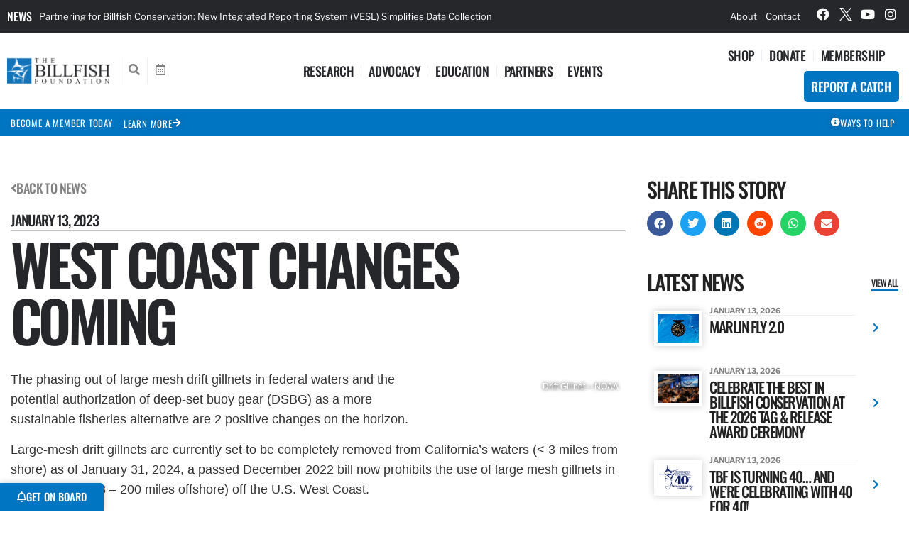

--- FILE ---
content_type: text/html; charset=UTF-8
request_url: https://billfish.org/advocacy/west-coast-changes-coming/
body_size: 42612
content:
<!doctype html>
<html lang="en-US">
<head>
	<meta charset="UTF-8">
<script>
var gform;gform||(document.addEventListener("gform_main_scripts_loaded",function(){gform.scriptsLoaded=!0}),document.addEventListener("gform/theme/scripts_loaded",function(){gform.themeScriptsLoaded=!0}),window.addEventListener("DOMContentLoaded",function(){gform.domLoaded=!0}),gform={domLoaded:!1,scriptsLoaded:!1,themeScriptsLoaded:!1,isFormEditor:()=>"function"==typeof InitializeEditor,callIfLoaded:function(o){return!(!gform.domLoaded||!gform.scriptsLoaded||!gform.themeScriptsLoaded&&!gform.isFormEditor()||(gform.isFormEditor()&&console.warn("The use of gform.initializeOnLoaded() is deprecated in the form editor context and will be removed in Gravity Forms 3.1."),o(),0))},initializeOnLoaded:function(o){gform.callIfLoaded(o)||(document.addEventListener("gform_main_scripts_loaded",()=>{gform.scriptsLoaded=!0,gform.callIfLoaded(o)}),document.addEventListener("gform/theme/scripts_loaded",()=>{gform.themeScriptsLoaded=!0,gform.callIfLoaded(o)}),window.addEventListener("DOMContentLoaded",()=>{gform.domLoaded=!0,gform.callIfLoaded(o)}))},hooks:{action:{},filter:{}},addAction:function(o,r,e,t){gform.addHook("action",o,r,e,t)},addFilter:function(o,r,e,t){gform.addHook("filter",o,r,e,t)},doAction:function(o){gform.doHook("action",o,arguments)},applyFilters:function(o){return gform.doHook("filter",o,arguments)},removeAction:function(o,r){gform.removeHook("action",o,r)},removeFilter:function(o,r,e){gform.removeHook("filter",o,r,e)},addHook:function(o,r,e,t,n){null==gform.hooks[o][r]&&(gform.hooks[o][r]=[]);var d=gform.hooks[o][r];null==n&&(n=r+"_"+d.length),gform.hooks[o][r].push({tag:n,callable:e,priority:t=null==t?10:t})},doHook:function(r,o,e){var t;if(e=Array.prototype.slice.call(e,1),null!=gform.hooks[r][o]&&((o=gform.hooks[r][o]).sort(function(o,r){return o.priority-r.priority}),o.forEach(function(o){"function"!=typeof(t=o.callable)&&(t=window[t]),"action"==r?t.apply(null,e):e[0]=t.apply(null,e)})),"filter"==r)return e[0]},removeHook:function(o,r,t,n){var e;null!=gform.hooks[o][r]&&(e=(e=gform.hooks[o][r]).filter(function(o,r,e){return!!(null!=n&&n!=o.tag||null!=t&&t!=o.priority)}),gform.hooks[o][r]=e)}});
</script>

	<meta name="viewport" content="width=device-width, initial-scale=1">
	<link rel="profile" href="https://gmpg.org/xfn/11">
	<script>
var theplus_ajax_url = "https://billfish.org/wp-admin/admin-ajax.php";
		var theplus_ajax_post_url = "https://billfish.org/wp-admin/admin-post.php";
		var theplus_nonce = "6c51736127";
</script>
<meta name='robots' content='index, follow, max-image-preview:large, max-snippet:-1, max-video-preview:-1' />
	<style>img:is([sizes="auto" i], [sizes^="auto," i]) { contain-intrinsic-size: 3000px 1500px }</style>
	
	<!-- This site is optimized with the Yoast SEO plugin v26.7 - https://yoast.com/wordpress/plugins/seo/ -->
	<title>West Coast Fishery Changes: Phasing Out Drift Gillnets &amp; Introducing Deep-Set Buoy Gear</title>
	<meta name="description" content="Learn about the positive changes in West Coast fisheries, including phasing out drift gillnets and introducing deep-set buoy gear. Stay informed on sustainable fishing practices." />
	<link rel="canonical" href="https://billfish.org/advocacy/west-coast-changes-coming/" />
	<meta property="og:locale" content="en_US" />
	<meta property="og:type" content="article" />
	<meta property="og:title" content="West Coast Fishery Changes: Phasing Out Drift Gillnets &amp; Introducing Deep-Set Buoy Gear" />
	<meta property="og:description" content="Learn about the positive changes in West Coast fisheries, including phasing out drift gillnets and introducing deep-set buoy gear. Stay informed on sustainable fishing practices." />
	<meta property="og:url" content="https://billfish.org/advocacy/west-coast-changes-coming/" />
	<meta property="og:site_name" content="The Billfish Foundation" />
	<meta property="article:publisher" content="https://www.facebook.com/BillfishFoundation" />
	<meta property="article:published_time" content="2023-01-13T19:12:38+00:00" />
	<meta property="article:modified_time" content="2024-12-19T14:25:42+00:00" />
	<meta property="og:image" content="https://swordfish.billfish.org/wp-content/uploads/2023/01/gillnet-275x183.png" />
	<meta name="author" content="Peter Chaibongsai" />
	<meta name="twitter:card" content="summary_large_image" />
	<meta name="twitter:title" content="West Coast Fishery Changes: Phasing Out Drift Gillnets &amp; Introducing Deep-Set Buoy Gear" />
	<meta name="twitter:description" content="Learn about the positive changes in West Coast fisheries, including phasing out drift gillnets and introducing deep-set buoy gear. Stay informed on sustainable fishing practices." />
	<meta name="twitter:image" content="https://swordfish.billfish.org/wp-content/uploads/2023/01/gillnet.png" />
	<meta name="twitter:creator" content="@TagBillfish" />
	<meta name="twitter:site" content="@TagBillfish" />
	<meta name="twitter:label1" content="Written by" />
	<meta name="twitter:data1" content="Peter Chaibongsai" />
	<meta name="twitter:label2" content="Est. reading time" />
	<meta name="twitter:data2" content="1 minute" />
	<script type="application/ld+json" class="yoast-schema-graph">{"@context":"https://schema.org","@graph":[{"@type":["Article","BlogPosting"],"@id":"https://billfish.org/advocacy/west-coast-changes-coming/#article","isPartOf":{"@id":"https://billfish.org/advocacy/west-coast-changes-coming/"},"author":{"name":"Peter Chaibongsai","@id":"https://billfish.org/#/schema/person/4eba744c71755438de2f03de36da54e6"},"headline":"West Coast Changes Coming","datePublished":"2023-01-13T19:12:38+00:00","dateModified":"2024-12-19T14:25:42+00:00","mainEntityOfPage":{"@id":"https://billfish.org/advocacy/west-coast-changes-coming/"},"wordCount":170,"publisher":{"@id":"https://billfish.org/#organization"},"image":{"@id":"https://billfish.org/advocacy/west-coast-changes-coming/#primaryimage"},"thumbnailUrl":"https://swordfish.billfish.org/wp-content/uploads/2023/01/gillnet-275x183.png","keywords":["buoy gear","california","swordfish"],"articleSection":["Advocacy","News"],"inLanguage":"en-US"},{"@type":"WebPage","@id":"https://billfish.org/advocacy/west-coast-changes-coming/","url":"https://billfish.org/advocacy/west-coast-changes-coming/","name":"West Coast Fishery Changes: Phasing Out Drift Gillnets & Introducing Deep-Set Buoy Gear","isPartOf":{"@id":"https://billfish.org/#website"},"primaryImageOfPage":{"@id":"https://billfish.org/advocacy/west-coast-changes-coming/#primaryimage"},"image":{"@id":"https://billfish.org/advocacy/west-coast-changes-coming/#primaryimage"},"thumbnailUrl":"https://swordfish.billfish.org/wp-content/uploads/2023/01/gillnet-275x183.png","datePublished":"2023-01-13T19:12:38+00:00","dateModified":"2024-12-19T14:25:42+00:00","description":"Learn about the positive changes in West Coast fisheries, including phasing out drift gillnets and introducing deep-set buoy gear. Stay informed on sustainable fishing practices.","breadcrumb":{"@id":"https://billfish.org/advocacy/west-coast-changes-coming/#breadcrumb"},"inLanguage":"en-US","potentialAction":[{"@type":"ReadAction","target":["https://billfish.org/advocacy/west-coast-changes-coming/"]}]},{"@type":"ImageObject","inLanguage":"en-US","@id":"https://billfish.org/advocacy/west-coast-changes-coming/#primaryimage","url":"https://swordfish.billfish.org/wp-content/uploads/2023/01/gillnet-275x183.png","contentUrl":"https://swordfish.billfish.org/wp-content/uploads/2023/01/gillnet-275x183.png","width":275,"height":183},{"@type":"BreadcrumbList","@id":"https://billfish.org/advocacy/west-coast-changes-coming/#breadcrumb","itemListElement":[{"@type":"ListItem","position":1,"name":"Home","item":"https://billfish.org/"},{"@type":"ListItem","position":2,"name":"West Coast Changes Coming"}]},{"@type":"WebSite","@id":"https://billfish.org/#website","url":"https://billfish.org/","name":"The Billfish Foundation","description":"Working worldwide to advance the conservation of billfish to improve the health of the oceans, associated economies, and fight for the rights of anglers.","publisher":{"@id":"https://billfish.org/#organization"},"potentialAction":[{"@type":"SearchAction","target":{"@type":"EntryPoint","urlTemplate":"https://billfish.org/?s={search_term_string}"},"query-input":{"@type":"PropertyValueSpecification","valueRequired":true,"valueName":"search_term_string"}}],"inLanguage":"en-US"},{"@type":"Organization","@id":"https://billfish.org/#organization","name":"The Billfish Foundation","url":"https://billfish.org/","logo":{"@type":"ImageObject","inLanguage":"en-US","@id":"https://billfish.org/#/schema/logo/image/","url":"https://swordfish.billfish.org/wp-content/uploads/2023/07/TBF_Logo_20240911.png","contentUrl":"https://swordfish.billfish.org/wp-content/uploads/2023/07/TBF_Logo_20240911.png","width":589,"height":204,"caption":"The Billfish Foundation"},"image":{"@id":"https://billfish.org/#/schema/logo/image/"},"sameAs":["https://www.facebook.com/BillfishFoundation","https://x.com/TagBillfish","https://www.youtube.com/user/FishTBF","https://www.instagram.com/thebillfishfoundation/"]},{"@type":"Person","@id":"https://billfish.org/#/schema/person/4eba744c71755438de2f03de36da54e6","name":"Peter Chaibongsai","image":{"@type":"ImageObject","inLanguage":"en-US","@id":"https://billfish.org/#/schema/person/image/","url":"https://secure.gravatar.com/avatar/45a7a7fe9222482a2495e9645f4faba664d7f0d710a4b9f22088686b4df0ebd3?s=96&d=mm&r=g","contentUrl":"https://secure.gravatar.com/avatar/45a7a7fe9222482a2495e9645f4faba664d7f0d710a4b9f22088686b4df0ebd3?s=96&d=mm&r=g","caption":"Peter Chaibongsai"},"sameAs":["http://billfish.org"],"url":"https://billfish.org/author/peter_chaibongsaibillfish-org/"}]}</script>
	<!-- / Yoast SEO plugin. -->


<link rel='dns-prefetch' href='//www.google.com' />
<link rel='dns-prefetch' href='//www.googletagmanager.com' />
<link rel='preconnect' href='https://swordfish.billfish.org' />
<link rel="alternate" type="application/rss+xml" title="The Billfish Foundation &raquo; Feed" href="https://billfish.org/feed/" />
<link rel="alternate" type="application/rss+xml" title="The Billfish Foundation &raquo; Comments Feed" href="https://billfish.org/comments/feed/" />
<script>
window._wpemojiSettings = {"baseUrl":"https:\/\/s.w.org\/images\/core\/emoji\/16.0.1\/72x72\/","ext":".png","svgUrl":"https:\/\/s.w.org\/images\/core\/emoji\/16.0.1\/svg\/","svgExt":".svg","source":{"concatemoji":"https:\/\/swordfish.billfish.org\/wp-includes\/js\/wp-emoji-release.min.js?ver=6.8.3"}};
/*! This file is auto-generated */
!function(s,n){var o,i,e;function c(e){try{var t={supportTests:e,timestamp:(new Date).valueOf()};sessionStorage.setItem(o,JSON.stringify(t))}catch(e){}}function p(e,t,n){e.clearRect(0,0,e.canvas.width,e.canvas.height),e.fillText(t,0,0);var t=new Uint32Array(e.getImageData(0,0,e.canvas.width,e.canvas.height).data),a=(e.clearRect(0,0,e.canvas.width,e.canvas.height),e.fillText(n,0,0),new Uint32Array(e.getImageData(0,0,e.canvas.width,e.canvas.height).data));return t.every(function(e,t){return e===a[t]})}function u(e,t){e.clearRect(0,0,e.canvas.width,e.canvas.height),e.fillText(t,0,0);for(var n=e.getImageData(16,16,1,1),a=0;a<n.data.length;a++)if(0!==n.data[a])return!1;return!0}function f(e,t,n,a){switch(t){case"flag":return n(e,"\ud83c\udff3\ufe0f\u200d\u26a7\ufe0f","\ud83c\udff3\ufe0f\u200b\u26a7\ufe0f")?!1:!n(e,"\ud83c\udde8\ud83c\uddf6","\ud83c\udde8\u200b\ud83c\uddf6")&&!n(e,"\ud83c\udff4\udb40\udc67\udb40\udc62\udb40\udc65\udb40\udc6e\udb40\udc67\udb40\udc7f","\ud83c\udff4\u200b\udb40\udc67\u200b\udb40\udc62\u200b\udb40\udc65\u200b\udb40\udc6e\u200b\udb40\udc67\u200b\udb40\udc7f");case"emoji":return!a(e,"\ud83e\udedf")}return!1}function g(e,t,n,a){var r="undefined"!=typeof WorkerGlobalScope&&self instanceof WorkerGlobalScope?new OffscreenCanvas(300,150):s.createElement("canvas"),o=r.getContext("2d",{willReadFrequently:!0}),i=(o.textBaseline="top",o.font="600 32px Arial",{});return e.forEach(function(e){i[e]=t(o,e,n,a)}),i}function t(e){var t=s.createElement("script");t.src=e,t.defer=!0,s.head.appendChild(t)}"undefined"!=typeof Promise&&(o="wpEmojiSettingsSupports",i=["flag","emoji"],n.supports={everything:!0,everythingExceptFlag:!0},e=new Promise(function(e){s.addEventListener("DOMContentLoaded",e,{once:!0})}),new Promise(function(t){var n=function(){try{var e=JSON.parse(sessionStorage.getItem(o));if("object"==typeof e&&"number"==typeof e.timestamp&&(new Date).valueOf()<e.timestamp+604800&&"object"==typeof e.supportTests)return e.supportTests}catch(e){}return null}();if(!n){if("undefined"!=typeof Worker&&"undefined"!=typeof OffscreenCanvas&&"undefined"!=typeof URL&&URL.createObjectURL&&"undefined"!=typeof Blob)try{var e="postMessage("+g.toString()+"("+[JSON.stringify(i),f.toString(),p.toString(),u.toString()].join(",")+"));",a=new Blob([e],{type:"text/javascript"}),r=new Worker(URL.createObjectURL(a),{name:"wpTestEmojiSupports"});return void(r.onmessage=function(e){c(n=e.data),r.terminate(),t(n)})}catch(e){}c(n=g(i,f,p,u))}t(n)}).then(function(e){for(var t in e)n.supports[t]=e[t],n.supports.everything=n.supports.everything&&n.supports[t],"flag"!==t&&(n.supports.everythingExceptFlag=n.supports.everythingExceptFlag&&n.supports[t]);n.supports.everythingExceptFlag=n.supports.everythingExceptFlag&&!n.supports.flag,n.DOMReady=!1,n.readyCallback=function(){n.DOMReady=!0}}).then(function(){return e}).then(function(){var e;n.supports.everything||(n.readyCallback(),(e=n.source||{}).concatemoji?t(e.concatemoji):e.wpemoji&&e.twemoji&&(t(e.twemoji),t(e.wpemoji)))}))}((window,document),window._wpemojiSettings);
</script>
<style id='wp-emoji-styles-inline-css'>

	img.wp-smiley, img.emoji {
		display: inline !important;
		border: none !important;
		box-shadow: none !important;
		height: 1em !important;
		width: 1em !important;
		margin: 0 0.07em !important;
		vertical-align: -0.1em !important;
		background: none !important;
		padding: 0 !important;
	}
</style>
<link rel='stylesheet' id='wp-block-library-css' href='https://swordfish.billfish.org/wp-includes/css/dist/block-library/style.min.css?ver=6.8.3' media='all' />
<style id='global-styles-inline-css'>
:root{--wp--preset--aspect-ratio--square: 1;--wp--preset--aspect-ratio--4-3: 4/3;--wp--preset--aspect-ratio--3-4: 3/4;--wp--preset--aspect-ratio--3-2: 3/2;--wp--preset--aspect-ratio--2-3: 2/3;--wp--preset--aspect-ratio--16-9: 16/9;--wp--preset--aspect-ratio--9-16: 9/16;--wp--preset--color--black: #000000;--wp--preset--color--cyan-bluish-gray: #abb8c3;--wp--preset--color--white: #ffffff;--wp--preset--color--pale-pink: #f78da7;--wp--preset--color--vivid-red: #cf2e2e;--wp--preset--color--luminous-vivid-orange: #ff6900;--wp--preset--color--luminous-vivid-amber: #fcb900;--wp--preset--color--light-green-cyan: #7bdcb5;--wp--preset--color--vivid-green-cyan: #00d084;--wp--preset--color--pale-cyan-blue: #8ed1fc;--wp--preset--color--vivid-cyan-blue: #0693e3;--wp--preset--color--vivid-purple: #9b51e0;--wp--preset--gradient--vivid-cyan-blue-to-vivid-purple: linear-gradient(135deg,rgba(6,147,227,1) 0%,rgb(155,81,224) 100%);--wp--preset--gradient--light-green-cyan-to-vivid-green-cyan: linear-gradient(135deg,rgb(122,220,180) 0%,rgb(0,208,130) 100%);--wp--preset--gradient--luminous-vivid-amber-to-luminous-vivid-orange: linear-gradient(135deg,rgba(252,185,0,1) 0%,rgba(255,105,0,1) 100%);--wp--preset--gradient--luminous-vivid-orange-to-vivid-red: linear-gradient(135deg,rgba(255,105,0,1) 0%,rgb(207,46,46) 100%);--wp--preset--gradient--very-light-gray-to-cyan-bluish-gray: linear-gradient(135deg,rgb(238,238,238) 0%,rgb(169,184,195) 100%);--wp--preset--gradient--cool-to-warm-spectrum: linear-gradient(135deg,rgb(74,234,220) 0%,rgb(151,120,209) 20%,rgb(207,42,186) 40%,rgb(238,44,130) 60%,rgb(251,105,98) 80%,rgb(254,248,76) 100%);--wp--preset--gradient--blush-light-purple: linear-gradient(135deg,rgb(255,206,236) 0%,rgb(152,150,240) 100%);--wp--preset--gradient--blush-bordeaux: linear-gradient(135deg,rgb(254,205,165) 0%,rgb(254,45,45) 50%,rgb(107,0,62) 100%);--wp--preset--gradient--luminous-dusk: linear-gradient(135deg,rgb(255,203,112) 0%,rgb(199,81,192) 50%,rgb(65,88,208) 100%);--wp--preset--gradient--pale-ocean: linear-gradient(135deg,rgb(255,245,203) 0%,rgb(182,227,212) 50%,rgb(51,167,181) 100%);--wp--preset--gradient--electric-grass: linear-gradient(135deg,rgb(202,248,128) 0%,rgb(113,206,126) 100%);--wp--preset--gradient--midnight: linear-gradient(135deg,rgb(2,3,129) 0%,rgb(40,116,252) 100%);--wp--preset--font-size--small: 13px;--wp--preset--font-size--medium: 20px;--wp--preset--font-size--large: 36px;--wp--preset--font-size--x-large: 42px;--wp--preset--spacing--20: 0.44rem;--wp--preset--spacing--30: 0.67rem;--wp--preset--spacing--40: 1rem;--wp--preset--spacing--50: 1.5rem;--wp--preset--spacing--60: 2.25rem;--wp--preset--spacing--70: 3.38rem;--wp--preset--spacing--80: 5.06rem;--wp--preset--shadow--natural: 6px 6px 9px rgba(0, 0, 0, 0.2);--wp--preset--shadow--deep: 12px 12px 50px rgba(0, 0, 0, 0.4);--wp--preset--shadow--sharp: 6px 6px 0px rgba(0, 0, 0, 0.2);--wp--preset--shadow--outlined: 6px 6px 0px -3px rgba(255, 255, 255, 1), 6px 6px rgba(0, 0, 0, 1);--wp--preset--shadow--crisp: 6px 6px 0px rgba(0, 0, 0, 1);}:root { --wp--style--global--content-size: 800px;--wp--style--global--wide-size: 1200px; }:where(body) { margin: 0; }.wp-site-blocks > .alignleft { float: left; margin-right: 2em; }.wp-site-blocks > .alignright { float: right; margin-left: 2em; }.wp-site-blocks > .aligncenter { justify-content: center; margin-left: auto; margin-right: auto; }:where(.wp-site-blocks) > * { margin-block-start: 24px; margin-block-end: 0; }:where(.wp-site-blocks) > :first-child { margin-block-start: 0; }:where(.wp-site-blocks) > :last-child { margin-block-end: 0; }:root { --wp--style--block-gap: 24px; }:root :where(.is-layout-flow) > :first-child{margin-block-start: 0;}:root :where(.is-layout-flow) > :last-child{margin-block-end: 0;}:root :where(.is-layout-flow) > *{margin-block-start: 24px;margin-block-end: 0;}:root :where(.is-layout-constrained) > :first-child{margin-block-start: 0;}:root :where(.is-layout-constrained) > :last-child{margin-block-end: 0;}:root :where(.is-layout-constrained) > *{margin-block-start: 24px;margin-block-end: 0;}:root :where(.is-layout-flex){gap: 24px;}:root :where(.is-layout-grid){gap: 24px;}.is-layout-flow > .alignleft{float: left;margin-inline-start: 0;margin-inline-end: 2em;}.is-layout-flow > .alignright{float: right;margin-inline-start: 2em;margin-inline-end: 0;}.is-layout-flow > .aligncenter{margin-left: auto !important;margin-right: auto !important;}.is-layout-constrained > .alignleft{float: left;margin-inline-start: 0;margin-inline-end: 2em;}.is-layout-constrained > .alignright{float: right;margin-inline-start: 2em;margin-inline-end: 0;}.is-layout-constrained > .aligncenter{margin-left: auto !important;margin-right: auto !important;}.is-layout-constrained > :where(:not(.alignleft):not(.alignright):not(.alignfull)){max-width: var(--wp--style--global--content-size);margin-left: auto !important;margin-right: auto !important;}.is-layout-constrained > .alignwide{max-width: var(--wp--style--global--wide-size);}body .is-layout-flex{display: flex;}.is-layout-flex{flex-wrap: wrap;align-items: center;}.is-layout-flex > :is(*, div){margin: 0;}body .is-layout-grid{display: grid;}.is-layout-grid > :is(*, div){margin: 0;}body{padding-top: 0px;padding-right: 0px;padding-bottom: 0px;padding-left: 0px;}a:where(:not(.wp-element-button)){text-decoration: underline;}:root :where(.wp-element-button, .wp-block-button__link){background-color: #32373c;border-width: 0;color: #fff;font-family: inherit;font-size: inherit;line-height: inherit;padding: calc(0.667em + 2px) calc(1.333em + 2px);text-decoration: none;}.has-black-color{color: var(--wp--preset--color--black) !important;}.has-cyan-bluish-gray-color{color: var(--wp--preset--color--cyan-bluish-gray) !important;}.has-white-color{color: var(--wp--preset--color--white) !important;}.has-pale-pink-color{color: var(--wp--preset--color--pale-pink) !important;}.has-vivid-red-color{color: var(--wp--preset--color--vivid-red) !important;}.has-luminous-vivid-orange-color{color: var(--wp--preset--color--luminous-vivid-orange) !important;}.has-luminous-vivid-amber-color{color: var(--wp--preset--color--luminous-vivid-amber) !important;}.has-light-green-cyan-color{color: var(--wp--preset--color--light-green-cyan) !important;}.has-vivid-green-cyan-color{color: var(--wp--preset--color--vivid-green-cyan) !important;}.has-pale-cyan-blue-color{color: var(--wp--preset--color--pale-cyan-blue) !important;}.has-vivid-cyan-blue-color{color: var(--wp--preset--color--vivid-cyan-blue) !important;}.has-vivid-purple-color{color: var(--wp--preset--color--vivid-purple) !important;}.has-black-background-color{background-color: var(--wp--preset--color--black) !important;}.has-cyan-bluish-gray-background-color{background-color: var(--wp--preset--color--cyan-bluish-gray) !important;}.has-white-background-color{background-color: var(--wp--preset--color--white) !important;}.has-pale-pink-background-color{background-color: var(--wp--preset--color--pale-pink) !important;}.has-vivid-red-background-color{background-color: var(--wp--preset--color--vivid-red) !important;}.has-luminous-vivid-orange-background-color{background-color: var(--wp--preset--color--luminous-vivid-orange) !important;}.has-luminous-vivid-amber-background-color{background-color: var(--wp--preset--color--luminous-vivid-amber) !important;}.has-light-green-cyan-background-color{background-color: var(--wp--preset--color--light-green-cyan) !important;}.has-vivid-green-cyan-background-color{background-color: var(--wp--preset--color--vivid-green-cyan) !important;}.has-pale-cyan-blue-background-color{background-color: var(--wp--preset--color--pale-cyan-blue) !important;}.has-vivid-cyan-blue-background-color{background-color: var(--wp--preset--color--vivid-cyan-blue) !important;}.has-vivid-purple-background-color{background-color: var(--wp--preset--color--vivid-purple) !important;}.has-black-border-color{border-color: var(--wp--preset--color--black) !important;}.has-cyan-bluish-gray-border-color{border-color: var(--wp--preset--color--cyan-bluish-gray) !important;}.has-white-border-color{border-color: var(--wp--preset--color--white) !important;}.has-pale-pink-border-color{border-color: var(--wp--preset--color--pale-pink) !important;}.has-vivid-red-border-color{border-color: var(--wp--preset--color--vivid-red) !important;}.has-luminous-vivid-orange-border-color{border-color: var(--wp--preset--color--luminous-vivid-orange) !important;}.has-luminous-vivid-amber-border-color{border-color: var(--wp--preset--color--luminous-vivid-amber) !important;}.has-light-green-cyan-border-color{border-color: var(--wp--preset--color--light-green-cyan) !important;}.has-vivid-green-cyan-border-color{border-color: var(--wp--preset--color--vivid-green-cyan) !important;}.has-pale-cyan-blue-border-color{border-color: var(--wp--preset--color--pale-cyan-blue) !important;}.has-vivid-cyan-blue-border-color{border-color: var(--wp--preset--color--vivid-cyan-blue) !important;}.has-vivid-purple-border-color{border-color: var(--wp--preset--color--vivid-purple) !important;}.has-vivid-cyan-blue-to-vivid-purple-gradient-background{background: var(--wp--preset--gradient--vivid-cyan-blue-to-vivid-purple) !important;}.has-light-green-cyan-to-vivid-green-cyan-gradient-background{background: var(--wp--preset--gradient--light-green-cyan-to-vivid-green-cyan) !important;}.has-luminous-vivid-amber-to-luminous-vivid-orange-gradient-background{background: var(--wp--preset--gradient--luminous-vivid-amber-to-luminous-vivid-orange) !important;}.has-luminous-vivid-orange-to-vivid-red-gradient-background{background: var(--wp--preset--gradient--luminous-vivid-orange-to-vivid-red) !important;}.has-very-light-gray-to-cyan-bluish-gray-gradient-background{background: var(--wp--preset--gradient--very-light-gray-to-cyan-bluish-gray) !important;}.has-cool-to-warm-spectrum-gradient-background{background: var(--wp--preset--gradient--cool-to-warm-spectrum) !important;}.has-blush-light-purple-gradient-background{background: var(--wp--preset--gradient--blush-light-purple) !important;}.has-blush-bordeaux-gradient-background{background: var(--wp--preset--gradient--blush-bordeaux) !important;}.has-luminous-dusk-gradient-background{background: var(--wp--preset--gradient--luminous-dusk) !important;}.has-pale-ocean-gradient-background{background: var(--wp--preset--gradient--pale-ocean) !important;}.has-electric-grass-gradient-background{background: var(--wp--preset--gradient--electric-grass) !important;}.has-midnight-gradient-background{background: var(--wp--preset--gradient--midnight) !important;}.has-small-font-size{font-size: var(--wp--preset--font-size--small) !important;}.has-medium-font-size{font-size: var(--wp--preset--font-size--medium) !important;}.has-large-font-size{font-size: var(--wp--preset--font-size--large) !important;}.has-x-large-font-size{font-size: var(--wp--preset--font-size--x-large) !important;}
:root :where(.wp-block-pullquote){font-size: 1.5em;line-height: 1.6;}
</style>
<link rel='stylesheet' id='artist-style-css' href='https://billfish.org/wp-content/plugins/artist-post-type-tbf/css/artist-post-type.css?ver=1.0.0' media='all' />
<link rel='stylesheet' id='captain-style-css' href='https://billfish.org/wp-content/plugins/captain-post-type/css/captain-post-type.css?ver=1.0.0' media='all' />
<link rel='stylesheet' id='club-style-css' href='https://billfish.org/wp-content/plugins/club-post-type/css/club-post-type.css?ver=1.0.0' media='all' />
<link rel='stylesheet' id='competition-style-css' href='https://billfish.org/wp-content/plugins/competition-post-type/css/competition-post-type.css?ver=1.0.0' media='all' />
<link rel='stylesheet' id='deadline-post-type-css' href='https://billfish.org/wp-content/plugins/deadline-post-type-tbf/css/deadline-post-type.css?ver=1712603334' media='all' />
<link rel='stylesheet' id='event-style-css' href='https://billfish.org/wp-content/plugins/event-post-type-tbf/css/event-post-type.css?ver=1.0.0' media='all' />
<link rel='stylesheet' id='financials-post-type-css' href='https://billfish.org/wp-content/plugins/financials-post-type-tbf/css/financials-post-type.css?ver=1717523742' media='all' />
<link rel='stylesheet' id='issue-style-css' href='https://billfish.org/wp-content/plugins/issue-post-type-tbf/css/issue-post-type.css?ver=1.0.0' media='all' />
<link rel='stylesheet' id='magazine-post-type-css' href='https://billfish.org/wp-content/plugins/magazine-post-type/css/magazine-post-type.css?ver=1742925576' media='all' />
<link rel='stylesheet' id='member-style-css' href='https://billfish.org/wp-content/plugins/member-post-type/css/member-post-type.css?ver=1.0.0' media='all' />
<link rel='stylesheet' id='news-style-css' href='https://billfish.org/wp-content/plugins/news-post-type-tbf/css/news-post-type.css?ver=1.0.0' media='all' />
<link rel='stylesheet' id='policy-style-css' href='https://billfish.org/wp-content/plugins/policy-post-type-tbf/css/policy-post-type.css?ver=1.0.0' media='all' />
<link rel='stylesheet' id='product-style-css' href='https://billfish.org/wp-content/plugins/products-post-type/css/product-post-type.css?ver=1.0.0' media='all' />
<link rel='stylesheet' id='publication-style-css' href='https://billfish.org/wp-content/plugins/publications-post-type/css/publication-post-type.css?ver=1.0.0' media='all' />
<link rel='stylesheet' id='sponsor-post-type-css' href='https://billfish.org/wp-content/plugins/sponsor-post-type/css/sponsor-post-type.css?ver=1716915218' media='all' />
<link rel='stylesheet' id='theplus-plus-extra-adv-plus-extra-adv-css' href='//billfish.org/wp-content/plugins/the-plus-addons-for-elementor-page-builder/assets/css/main/plus-extra-adv/plus-extra-adv.min.css?ver=1768236759' media='all' />
<link rel='stylesheet' id='theplus-plus-alignmnet-plus-extra-adv-css' href='//billfish.org/wp-content/plugins/the-plus-addons-for-elementor-page-builder/assets/css/main/plus-extra-adv/plus-alignmnet.css?ver=1768236759' media='all' />
<link rel='stylesheet' id='theplus-plus-tabs-tours-tabs-tours-css' href='//billfish.org/wp-content/plugins/theplus_elementor_addon/assets/css/main/tabs-tours/plus-tabs-tours.css?ver=1768236759' media='all' />
<link rel='stylesheet' id='hello-elementor-css' href='https://swordfish.billfish.org/wp-content/themes/hello-elementor/assets/css/reset.css?ver=3.4.5' media='all' />
<link rel='stylesheet' id='hello-elementor-header-footer-css' href='https://swordfish.billfish.org/wp-content/themes/hello-elementor/assets/css/header-footer.css?ver=3.4.5' media='all' />
<link rel='stylesheet' id='elementor-frontend-css' href='https://swordfish.billfish.org/wp-content/uploads/elementor/css/custom-frontend.min.css?ver=1768645613' media='all' />
<style id='elementor-frontend-inline-css'>
.elementor-38 .elementor-element.elementor-element-225dea6 .elementor-icon-box-title{color:#ffffff;}.elementor-38 .elementor-element.elementor-element-c8cd0a6 .elementor-button{fill:#ffffff;color:#ffffff;}.elementor-38 .elementor-element.elementor-element-5a81d14 .elementor-button{fill:#ffffff;color:#ffffff;}.elementor-38 .elementor-element.elementor-element-ead1553:not(.elementor-motion-effects-element-type-background), .elementor-38 .elementor-element.elementor-element-ead1553 > .elementor-motion-effects-container > .elementor-motion-effects-layer{background-color:#1e73be;}.elementor-38 .elementor-element.elementor-element-e9ae746 .elementor-icon-box-title{color:#ffffff;}
</style>
<link rel='stylesheet' id='swiper-css' href='https://billfish.org/wp-content/plugins/elementor/assets/lib/swiper/v8/css/swiper.min.css?ver=8.4.5' media='all' />
<link rel='stylesheet' id='e-swiper-css' href='https://billfish.org/wp-content/plugins/elementor/assets/css/conditionals/e-swiper.min.css?ver=3.34.1' media='all' />
<link rel='stylesheet' id='widget-loop-common-css' href='https://billfish.org/wp-content/plugins/elementor-pro/assets/css/widget-loop-common.min.css?ver=3.34.0' media='all' />
<link rel='stylesheet' id='widget-loop-carousel-css' href='https://billfish.org/wp-content/plugins/elementor-pro/assets/css/widget-loop-carousel.min.css?ver=3.34.0' media='all' />
<link rel='stylesheet' id='e-animation-slideInUp-css' href='https://billfish.org/wp-content/plugins/elementor/assets/lib/animations/styles/slideInUp.min.css?ver=3.34.1' media='all' />
<link rel='stylesheet' id='widget-nav-menu-css' href='https://swordfish.billfish.org/wp-content/uploads/elementor/css/custom-pro-widget-nav-menu.min.css?ver=1768645613' media='all' />
<link rel='stylesheet' id='widget-social-icons-css' href='https://billfish.org/wp-content/plugins/elementor/assets/css/widget-social-icons.min.css?ver=3.34.1' media='all' />
<link rel='stylesheet' id='e-apple-webkit-css' href='https://swordfish.billfish.org/wp-content/uploads/elementor/css/custom-apple-webkit.min.css?ver=1768645613' media='all' />
<link rel='stylesheet' id='e-sticky-css' href='https://billfish.org/wp-content/plugins/elementor-pro/assets/css/modules/sticky.min.css?ver=3.34.0' media='all' />
<link rel='stylesheet' id='widget-image-css' href='https://billfish.org/wp-content/plugins/elementor/assets/css/widget-image.min.css?ver=3.34.1' media='all' />
<link rel='stylesheet' id='widget-icon-box-css' href='https://swordfish.billfish.org/wp-content/uploads/elementor/css/custom-widget-icon-box.min.css?ver=1768645613' media='all' />
<link rel='stylesheet' id='e-animation-grow-css' href='https://billfish.org/wp-content/plugins/elementor/assets/lib/animations/styles/e-animation-grow.min.css?ver=3.34.1' media='all' />
<link rel='stylesheet' id='widget-heading-css' href='https://billfish.org/wp-content/plugins/elementor/assets/css/widget-heading.min.css?ver=3.34.1' media='all' />
<link rel='stylesheet' id='widget-share-buttons-css' href='https://billfish.org/wp-content/plugins/elementor-pro/assets/css/widget-share-buttons.min.css?ver=3.34.0' media='all' />
<link rel='stylesheet' id='elementor-icons-shared-0-css' href='https://billfish.org/wp-content/plugins/elementor/assets/lib/font-awesome/css/fontawesome.min.css?ver=5.15.3' media='all' />
<link rel='stylesheet' id='elementor-icons-fa-solid-css' href='https://billfish.org/wp-content/plugins/elementor/assets/lib/font-awesome/css/solid.min.css?ver=5.15.3' media='all' />
<link rel='stylesheet' id='elementor-icons-fa-brands-css' href='https://billfish.org/wp-content/plugins/elementor/assets/lib/font-awesome/css/brands.min.css?ver=5.15.3' media='all' />
<link rel='stylesheet' id='widget-loop-grid-css' href='https://swordfish.billfish.org/wp-content/uploads/elementor/css/custom-pro-widget-loop-grid.min.css?ver=1768645613' media='all' />
<link rel='stylesheet' id='e-animation-fadeIn-css' href='https://billfish.org/wp-content/plugins/elementor/assets/lib/animations/styles/fadeIn.min.css?ver=3.34.1' media='all' />
<link rel='stylesheet' id='e-popup-css' href='https://billfish.org/wp-content/plugins/elementor-pro/assets/css/conditionals/popup.min.css?ver=3.34.0' media='all' />
<link rel='stylesheet' id='e-animation-fadeInUp-css' href='https://billfish.org/wp-content/plugins/elementor/assets/lib/animations/styles/fadeInUp.min.css?ver=3.34.1' media='all' />
<link rel='stylesheet' id='elementor-icons-css' href='https://billfish.org/wp-content/plugins/elementor/assets/lib/eicons/css/elementor-icons.min.css?ver=5.45.0' media='all' />
<link rel='stylesheet' id='elementor-post-23-css' href='https://swordfish.billfish.org/wp-content/uploads/elementor/css/post-23.css?ver=1768645613' media='all' />
<link rel='stylesheet' id='elementor-post-38-css' href='https://swordfish.billfish.org/wp-content/uploads/elementor/css/post-38.css?ver=1768645613' media='all' />
<link rel='stylesheet' id='elementor-post-166-css' href='https://swordfish.billfish.org/wp-content/uploads/elementor/css/post-166.css?ver=1768645613' media='all' />
<link rel='stylesheet' id='elementor-post-24212-css' href='https://swordfish.billfish.org/wp-content/uploads/elementor/css/post-24212.css?ver=1768645857' media='all' />
<link rel='stylesheet' id='elementor-post-37873-css' href='https://swordfish.billfish.org/wp-content/uploads/elementor/css/post-37873.css?ver=1768645613' media='all' />
<link rel='stylesheet' id='elementor-post-27246-css' href='https://swordfish.billfish.org/wp-content/uploads/elementor/css/post-27246.css?ver=1768645613' media='all' />
<link rel='stylesheet' id='gravity-forms-custom-css' href='https://billfish.org/wp-content/plugins/gravity-forms-custom/css/gravity-forms-custom.css?ver=1743523152' media='all' />
<link rel='stylesheet' id='hello-elementor-child-style-css' href='https://swordfish.billfish.org/wp-content/themes/hello-theme-child-master/style.css?ver=1749505485' media='all' />
<link rel='stylesheet' id='elementor-gf-local-oswald-css' href='https://swordfish.billfish.org/wp-content/uploads/elementor/google-fonts/css/oswald.css?ver=1745870563' media='all' />
<link rel='stylesheet' id='elementor-gf-local-librefranklin-css' href='https://swordfish.billfish.org/wp-content/uploads/elementor/google-fonts/css/librefranklin.css?ver=1745870565' media='all' />
<link rel='stylesheet' id='elementor-gf-local-poppins-css' href='https://swordfish.billfish.org/wp-content/uploads/elementor/google-fonts/css/poppins.css?ver=1745870567' media='all' />
<link rel='stylesheet' id='elementor-gf-local-montserrat-css' href='https://swordfish.billfish.org/wp-content/uploads/elementor/google-fonts/css/montserrat.css?ver=1745870569' media='all' />
<link rel='stylesheet' id='elementor-icons-fa-regular-css' href='https://billfish.org/wp-content/plugins/elementor/assets/lib/font-awesome/css/regular.min.css?ver=5.15.3' media='all' />
<script src="https://swordfish.billfish.org/wp-includes/js/jquery/jquery.min.js?ver=3.7.1" id="jquery-core-js"></script>
<script src="https://swordfish.billfish.org/wp-includes/js/jquery/jquery-migrate.min.js?ver=3.4.1" id="jquery-migrate-js"></script>

<!-- Google tag (gtag.js) snippet added by Site Kit -->
<!-- Google Analytics snippet added by Site Kit -->
<script src="https://www.googletagmanager.com/gtag/js?id=G-PCNF85HXZY" id="google_gtagjs-js" async></script>
<script id="google_gtagjs-js-after">
window.dataLayer = window.dataLayer || [];function gtag(){dataLayer.push(arguments);}
gtag("set","linker",{"domains":["billfish.org"]});
gtag("js", new Date());
gtag("set", "developer_id.dZTNiMT", true);
gtag("config", "G-PCNF85HXZY");
</script>
<link rel="https://api.w.org/" href="https://billfish.org/wp-json/" /><link rel="alternate" title="JSON" type="application/json" href="https://billfish.org/wp-json/wp/v2/posts/12627" /><link rel="EditURI" type="application/rsd+xml" title="RSD" href="https://billfish.org/xmlrpc.php?rsd" />
<meta name="generator" content="WordPress 6.8.3" />
<link rel='shortlink' href='https://billfish.org/?p=12627' />
<link rel="alternate" title="oEmbed (JSON)" type="application/json+oembed" href="https://billfish.org/wp-json/oembed/1.0/embed?url=https%3A%2F%2Fbillfish.org%2Fadvocacy%2Fwest-coast-changes-coming%2F" />
<link rel="alternate" title="oEmbed (XML)" type="text/xml+oembed" href="https://billfish.org/wp-json/oembed/1.0/embed?url=https%3A%2F%2Fbillfish.org%2Fadvocacy%2Fwest-coast-changes-coming%2F&#038;format=xml" />
<meta name="generator" content="Site Kit by Google 1.170.0" /><script type="text/javascript">
(function(url){
	if(/(?:Chrome\/26\.0\.1410\.63 Safari\/537\.31|WordfenceTestMonBot)/.test(navigator.userAgent)){ return; }
	var addEvent = function(evt, handler) {
		if (window.addEventListener) {
			document.addEventListener(evt, handler, false);
		} else if (window.attachEvent) {
			document.attachEvent('on' + evt, handler);
		}
	};
	var removeEvent = function(evt, handler) {
		if (window.removeEventListener) {
			document.removeEventListener(evt, handler, false);
		} else if (window.detachEvent) {
			document.detachEvent('on' + evt, handler);
		}
	};
	var evts = 'contextmenu dblclick drag dragend dragenter dragleave dragover dragstart drop keydown keypress keyup mousedown mousemove mouseout mouseover mouseup mousewheel scroll'.split(' ');
	var logHuman = function() {
		if (window.wfLogHumanRan) { return; }
		window.wfLogHumanRan = true;
		var wfscr = document.createElement('script');
		wfscr.type = 'text/javascript';
		wfscr.async = true;
		wfscr.src = url + '&r=' + Math.random();
		(document.getElementsByTagName('head')[0]||document.getElementsByTagName('body')[0]).appendChild(wfscr);
		for (var i = 0; i < evts.length; i++) {
			removeEvent(evts[i], logHuman);
		}
	};
	for (var i = 0; i < evts.length; i++) {
		addEvent(evts[i], logHuman);
	}
})('//billfish.org/?wordfence_lh=1&hid=391375B84727DD1AF010CAC85257E6E2');
</script>
		<script>
		(function(h,o,t,j,a,r){
			h.hj=h.hj||function(){(h.hj.q=h.hj.q||[]).push(arguments)};
			h._hjSettings={hjid:6521827,hjsv:5};
			a=o.getElementsByTagName('head')[0];
			r=o.createElement('script');r.async=1;
			r.src=t+h._hjSettings.hjid+j+h._hjSettings.hjsv;
			a.appendChild(r);
		})(window,document,'//static.hotjar.com/c/hotjar-','.js?sv=');
		</script>
		<meta name="description" content="The phasing out of large mesh drift gillnets in federal waters and the potential authorization of deep-set buoy gear (DSBG) as a more sustainable fisheries alternative are 2 positive changes on the horizon.  Large-mesh drift gillnets are currently set to be completely removed from California’s waters (&lt; 3 miles from shore) as of January 31, 2024, a passed December 2022 bill now prohibits the use of large mesh gillnets in federal waters (3 - 200 miles offshore) off the U.S. West Coast.  The Pacific Fishery Management Council’s (PFMC) proposed Amendment 6 to its Highly Migratory Species (HMS)">
<meta name="generator" content="Elementor 3.34.1; features: additional_custom_breakpoints; settings: css_print_method-external, google_font-enabled, font_display-swap">
<style>
body:not(.elementor-editor-active) .elementor-widget-menu-anchor {
   position: relative;
   z-index: -1;
 }
 body:not(.elementor-editor-active) .elementor-menu-anchor:before {
   content: "";
   display: block;
   height: 120px; // fixed header height
   margin: -120px 0 0; // negative fixed header height
   visibility: hidden;
   pointer-events: none;
 }
</style>
<link rel="icon" href="https://swordfish.billfish.org/wp-content/uploads/2023/07/TBF_Favicon_20231024_v1-150x150.jpg" sizes="32x32" />
<link rel="icon" href="https://swordfish.billfish.org/wp-content/uploads/2023/07/TBF_Favicon_20231024_v1-300x300.jpg" sizes="192x192" />
<link rel="apple-touch-icon" href="https://swordfish.billfish.org/wp-content/uploads/2023/07/TBF_Favicon_20231024_v1-300x300.jpg" />
<meta name="msapplication-TileImage" content="https://swordfish.billfish.org/wp-content/uploads/2023/07/TBF_Favicon_20231024_v1-300x300.jpg" />
</head>
<body class="wp-singular post-template-default single single-post postid-12627 single-format-standard wp-custom-logo wp-embed-responsive wp-theme-hello-elementor wp-child-theme-hello-theme-child-master hello-elementor-default elementor-default elementor-kit-23 elementor-page-24212">


<a class="skip-link screen-reader-text" href="#content">Skip to content</a>

		<header data-elementor-type="header" data-elementor-id="38" class="elementor elementor-38 elementor-location-header" data-elementor-post-type="elementor_library">
					<section class="elementor-section elementor-top-section elementor-element elementor-element-04ddc44 elementor-section-full_width elementor-section-height-default elementor-section-height-default" data-id="04ddc44" data-element_type="section" data-settings="{&quot;background_background&quot;:&quot;classic&quot;,&quot;sticky&quot;:&quot;top&quot;,&quot;sticky_on&quot;:[&quot;desktop&quot;,&quot;laptop&quot;,&quot;tablet_extra&quot;,&quot;tablet&quot;,&quot;mobile_extra&quot;,&quot;mobile&quot;],&quot;sticky_offset&quot;:0,&quot;sticky_effects_offset&quot;:0,&quot;sticky_anchor_link_offset&quot;:0}">
						<div class="elementor-container elementor-column-gap-default">
					<div class="elementor-column elementor-col-50 elementor-top-column elementor-element elementor-element-8cf97f5 elementor-hidden-mobile" data-id="8cf97f5" data-element_type="column">
			<div class="elementor-widget-wrap elementor-element-populated">
						<div class="elementor-element elementor-element-38591e7 elementor-widget__width-auto removeParagraphMargin elementor-widget-tablet_extra__width-initial elementor-widget-tablet__width-initial elementor-widget elementor-widget-text-editor" data-id="38591e7" data-element_type="widget" data-widget_type="text-editor.default">
				<div class="elementor-widget-container">
									<p><a href="https://billfish.org/news/">News</a></p>								</div>
				</div>
				<div class="elementor-element elementor-element-5a42d0d elementor-widget__width-initial elementor-widget-mobile__width-inherit elementor-widget-tablet__width-initial elementor-widget-tablet_extra__width-initial elementor-widget elementor-widget-loop-carousel" data-id="5a42d0d" data-element_type="widget" data-settings="{&quot;template_id&quot;:20126,&quot;slides_to_show&quot;:&quot;1&quot;,&quot;image_spacing_custom&quot;:{&quot;unit&quot;:&quot;px&quot;,&quot;size&quot;:0,&quot;sizes&quot;:[]},&quot;slides_to_show_tablet&quot;:&quot;1&quot;,&quot;slides_to_show_laptop&quot;:&quot;1&quot;,&quot;slides_to_show_tablet_extra&quot;:&quot;1&quot;,&quot;slides_to_show_mobile_extra&quot;:&quot;1&quot;,&quot;image_spacing_custom_mobile&quot;:{&quot;unit&quot;:&quot;px&quot;,&quot;size&quot;:0,&quot;sizes&quot;:[]},&quot;_skin&quot;:&quot;post&quot;,&quot;slides_to_show_mobile&quot;:&quot;1&quot;,&quot;slides_to_scroll&quot;:&quot;1&quot;,&quot;edit_handle_selector&quot;:&quot;.elementor-loop-container&quot;,&quot;autoplay&quot;:&quot;yes&quot;,&quot;autoplay_speed&quot;:5000,&quot;pause_on_hover&quot;:&quot;yes&quot;,&quot;pause_on_interaction&quot;:&quot;yes&quot;,&quot;infinite&quot;:&quot;yes&quot;,&quot;speed&quot;:500,&quot;offset_sides&quot;:&quot;none&quot;,&quot;image_spacing_custom_laptop&quot;:{&quot;unit&quot;:&quot;px&quot;,&quot;size&quot;:&quot;&quot;,&quot;sizes&quot;:[]},&quot;image_spacing_custom_tablet_extra&quot;:{&quot;unit&quot;:&quot;px&quot;,&quot;size&quot;:&quot;&quot;,&quot;sizes&quot;:[]},&quot;image_spacing_custom_tablet&quot;:{&quot;unit&quot;:&quot;px&quot;,&quot;size&quot;:&quot;&quot;,&quot;sizes&quot;:[]},&quot;image_spacing_custom_mobile_extra&quot;:{&quot;unit&quot;:&quot;px&quot;,&quot;size&quot;:&quot;&quot;,&quot;sizes&quot;:[]}}" data-widget_type="loop-carousel.post">
				<div class="elementor-widget-container">
							<div class="swiper elementor-loop-container elementor-grid" role="list" dir="ltr">
				<div class="swiper-wrapper" aria-live="off">
		<style id="loop-20126">.elementor-20126 .elementor-element.elementor-element-65a8cf7 > .elementor-container > .elementor-column > .elementor-widget-wrap{align-content:center;align-items:center;}.elementor-20126 .elementor-element.elementor-element-65a8cf7{overflow:hidden;margin-top:0px;margin-bottom:0px;padding:0px 0px 0px 0px;}.elementor-20126 .elementor-element.elementor-element-df31663 > .elementor-element-populated{margin:0px 0px 0px 0px;--e-column-margin-right:0px;--e-column-margin-left:0px;padding:0px 0px 0px 0px;}.elementor-widget-theme-post-title .elementor-heading-title{font-family:var( --e-global-typography-primary-font-family ), Sans-serif;color:var( --e-global-color-primary );}.elementor-20126 .elementor-element.elementor-element-cfc73c1{width:var( --container-widget-width, 100% );max-width:100%;--container-widget-width:100%;--container-widget-flex-grow:0;text-align:start;}.elementor-20126 .elementor-element.elementor-element-cfc73c1 > .elementor-widget-container{margin:0px 0px 0px 0px;padding:0px 0px 0px 0px;}.elementor-20126 .elementor-element.elementor-element-cfc73c1 .elementor-heading-title{font-family:"Libre Franklin", Sans-serif;font-size:13px;line-height:13px;color:var( --e-global-color-d565dfc );}@media(max-width:1366px){.elementor-20126 .elementor-element.elementor-element-65a8cf7{margin-top:0px;margin-bottom:0px;padding:0px 0px 0px 0px;}.elementor-20126 .elementor-element.elementor-element-df31663 > .elementor-element-populated{margin:0px 0px 0px 0px;--e-column-margin-right:0px;--e-column-margin-left:0px;padding:0px 0px 0px 0px;}}@media(max-width:1200px){.elementor-20126 .elementor-element.elementor-element-65a8cf7{margin-top:0px;margin-bottom:0px;padding:0px 0px 0px 0px;}.elementor-20126 .elementor-element.elementor-element-df31663 > .elementor-element-populated{margin:0px 0px 0px 0px;--e-column-margin-right:0px;--e-column-margin-left:0px;padding:0px 0px 0px 0px;}.elementor-20126 .elementor-element.elementor-element-cfc73c1{width:100%;max-width:100%;}.elementor-20126 .elementor-element.elementor-element-cfc73c1 > .elementor-widget-container{margin:0px 0px 0px 0px;padding:0px 0px 0px 0px;}}@media(max-width:1024px){.elementor-20126 .elementor-element.elementor-element-65a8cf7{margin-top:0px;margin-bottom:0px;padding:0px 0px 0px 0px;}.elementor-20126 .elementor-element.elementor-element-df31663 > .elementor-element-populated{margin:0px 0px 0px 0px;--e-column-margin-right:0px;--e-column-margin-left:0px;padding:0px 0px 0px 0px;}.elementor-20126 .elementor-element.elementor-element-cfc73c1{width:var( --container-widget-width, 1000px );max-width:1000px;--container-widget-width:1000px;--container-widget-flex-grow:0;}}@media(max-width:880px){.elementor-20126 .elementor-element.elementor-element-65a8cf7 > .elementor-container{text-align:start;}.elementor-20126 .elementor-element.elementor-element-65a8cf7{margin-top:0px;margin-bottom:0px;padding:0px 0px 0px 0px;}.elementor-bc-flex-widget .elementor-20126 .elementor-element.elementor-element-df31663.elementor-column .elementor-widget-wrap{align-items:center;}.elementor-20126 .elementor-element.elementor-element-df31663.elementor-column.elementor-element[data-element_type="column"] > .elementor-widget-wrap.elementor-element-populated{align-content:center;align-items:center;}.elementor-20126 .elementor-element.elementor-element-df31663.elementor-column > .elementor-widget-wrap{justify-content:flex-start;}.elementor-20126 .elementor-element.elementor-element-df31663 > .elementor-element-populated{margin:0px 0px 0px 0px;--e-column-margin-right:0px;--e-column-margin-left:0px;padding:0px 0px 0px 0px;}.elementor-20126 .elementor-element.elementor-element-cfc73c1{width:var( --container-widget-width, 100% );max-width:100%;--container-widget-width:100%;--container-widget-flex-grow:0;}.elementor-20126 .elementor-element.elementor-element-cfc73c1 > .elementor-widget-container{margin:0px 0px 0px 0px;padding:0px 0px 0px 0px;}.elementor-20126 .elementor-element.elementor-element-cfc73c1 .elementor-heading-title{font-size:11px;line-height:11px;}}@media(max-width:767px){.elementor-20126 .elementor-element.elementor-element-65a8cf7{margin-top:0px;margin-bottom:0px;padding:0px 0px 0px 0px;}.elementor-20126 .elementor-element.elementor-element-df31663.elementor-column > .elementor-widget-wrap{justify-content:center;}.elementor-20126 .elementor-element.elementor-element-df31663 > .elementor-element-populated{text-align:center;margin:0px 0px 0px 0px;--e-column-margin-right:0px;--e-column-margin-left:0px;padding:0px 0px 0px 0px;}.elementor-20126 .elementor-element.elementor-element-cfc73c1{text-align:center;}.elementor-20126 .elementor-element.elementor-element-cfc73c1 .elementor-heading-title{font-size:11px;line-height:11px;letter-spacing:0.2px;}}</style>		<div data-elementor-type="loop-item" data-elementor-id="20126" class="elementor elementor-20126 swiper-slide e-loop-item e-loop-item-43643 post-43643 post type-post status-publish format-standard has-post-thumbnail hentry category-e-news category-featured category-research tag-anglers tag-billfish-conservation tag-charter-captains tag-citizen-science tag-conservation-efforts tag-data-collection tag-data-sharing tag-electronic-monitoring tag-fisheries-data tag-highly-migratory-species tag-integrated-reporting-system tag-sustainable-management tag-tag-release-program tag-vesl filter_categories-international filter_categories-tbf-news" data-elementor-post-type="elementor_library" role="group" aria-roledescription="slide" data-custom-edit-handle="1">
					<section class="elementor-section elementor-top-section elementor-element elementor-element-65a8cf7 elementor-section-full_width elementor-section-content-middle removeParagraphMargin elementor-section-height-default elementor-section-height-default" data-id="65a8cf7" data-element_type="section">
						<div class="elementor-container elementor-column-gap-no">
					<div class="elementor-column elementor-col-100 elementor-top-column elementor-element elementor-element-df31663" data-id="df31663" data-element_type="column">
			<div class="elementor-widget-wrap elementor-element-populated">
						<div class="elementor-element elementor-element-cfc73c1 elementor-widget__width-initial removeParagraphMargin elementor-widget-tablet_extra__width-inherit elementor-widget-mobile_extra__width-initial elementor-widget-tablet__width-initial elementor-widget elementor-widget-theme-post-title elementor-page-title elementor-widget-heading" data-id="cfc73c1" data-element_type="widget" data-widget_type="theme-post-title.default">
				<div class="elementor-widget-container">
					<div class="elementor-heading-title elementor-size-default"><a href="https://billfish.org/e-news/partnering-for-billfish-conservation-new-integrated-reporting-system-vesl-simplifies-data-collection/">Partnering for Billfish Conservation: New Integrated Reporting System (VESL) Simplifies Data Collection</a></div>				</div>
				</div>
					</div>
		</div>
					</div>
		</section>
				</div>
				<div data-elementor-type="loop-item" data-elementor-id="20126" class="elementor elementor-20126 swiper-slide e-loop-item e-loop-item-42221 post-42221 post type-post status-publish format-standard has-post-thumbnail hentry category-featured category-research tag-blue tag-blue-marlin tag-gulf-coast tag-research-lab tag-satellite tag-satellite-tag tag-science tag-tag tag-university-of-southern-mississippi tag-usm filter_categories-domestic filter_categories-tbf-news" data-elementor-post-type="elementor_library" role="group" aria-roledescription="slide" data-custom-edit-handle="1">
					<section class="elementor-section elementor-top-section elementor-element elementor-element-65a8cf7 elementor-section-full_width elementor-section-content-middle removeParagraphMargin elementor-section-height-default elementor-section-height-default" data-id="65a8cf7" data-element_type="section">
						<div class="elementor-container elementor-column-gap-no">
					<div class="elementor-column elementor-col-100 elementor-top-column elementor-element elementor-element-df31663" data-id="df31663" data-element_type="column">
			<div class="elementor-widget-wrap elementor-element-populated">
						<div class="elementor-element elementor-element-cfc73c1 elementor-widget__width-initial removeParagraphMargin elementor-widget-tablet_extra__width-inherit elementor-widget-mobile_extra__width-initial elementor-widget-tablet__width-initial elementor-widget elementor-widget-theme-post-title elementor-page-title elementor-widget-heading" data-id="cfc73c1" data-element_type="widget" data-widget_type="theme-post-title.default">
				<div class="elementor-widget-container">
					<div class="elementor-heading-title elementor-size-default"><a href="https://billfish.org/research/tbfs-first-data-recovery-from-12-month-satellite-tag/">TBF&#8217;s First 12 Month SAT tag Recovery &#8211; over 27,000 miles traveled</a></div>				</div>
				</div>
					</div>
		</div>
					</div>
		</section>
				</div>
				<div data-elementor-type="loop-item" data-elementor-id="20126" class="elementor elementor-20126 swiper-slide e-loop-item e-loop-item-41466 post-41466 post type-post status-publish format-standard has-post-thumbnail hentry category-e-news category-featured category-news category-research tag-atlantic tag-fisheries tag-nantucket tag-program tag-sat-tag tag-satellite-tag tag-tagging tag-white-marlin filter_categories-domestic filter_categories-tbf-news" data-elementor-post-type="elementor_library" role="group" aria-roledescription="slide" data-custom-edit-handle="1">
					<section class="elementor-section elementor-top-section elementor-element elementor-element-65a8cf7 elementor-section-full_width elementor-section-content-middle removeParagraphMargin elementor-section-height-default elementor-section-height-default" data-id="65a8cf7" data-element_type="section">
						<div class="elementor-container elementor-column-gap-no">
					<div class="elementor-column elementor-col-100 elementor-top-column elementor-element elementor-element-df31663" data-id="df31663" data-element_type="column">
			<div class="elementor-widget-wrap elementor-element-populated">
						<div class="elementor-element elementor-element-cfc73c1 elementor-widget__width-initial removeParagraphMargin elementor-widget-tablet_extra__width-inherit elementor-widget-mobile_extra__width-initial elementor-widget-tablet__width-initial elementor-widget elementor-widget-theme-post-title elementor-page-title elementor-widget-heading" data-id="cfc73c1" data-element_type="widget" data-widget_type="theme-post-title.default">
				<div class="elementor-widget-container">
					<div class="elementor-heading-title elementor-size-default"><a href="https://billfish.org/e-news/the-skillie-project/">The Skillie Project</a></div>				</div>
				</div>
					</div>
		</div>
					</div>
		</section>
				</div>
				<div data-elementor-type="loop-item" data-elementor-id="20126" class="elementor elementor-20126 swiper-slide e-loop-item e-loop-item-40333 post-40333 post type-post status-publish format-standard has-post-thumbnail hentry category-e-news category-featured tag-1292 tag-35-feet tag-65-feet tag-atlantic tag-boat tag-coast tag-east tag-limit tag-mph tag-right-whale tag-rule tag-speed tag-vessel tag-zone filter_categories-domestic" data-elementor-post-type="elementor_library" role="group" aria-roledescription="slide" data-custom-edit-handle="1">
					<section class="elementor-section elementor-top-section elementor-element elementor-element-65a8cf7 elementor-section-full_width elementor-section-content-middle removeParagraphMargin elementor-section-height-default elementor-section-height-default" data-id="65a8cf7" data-element_type="section">
						<div class="elementor-container elementor-column-gap-no">
					<div class="elementor-column elementor-col-100 elementor-top-column elementor-element elementor-element-df31663" data-id="df31663" data-element_type="column">
			<div class="elementor-widget-wrap elementor-element-populated">
						<div class="elementor-element elementor-element-cfc73c1 elementor-widget__width-initial removeParagraphMargin elementor-widget-tablet_extra__width-inherit elementor-widget-mobile_extra__width-initial elementor-widget-tablet__width-initial elementor-widget elementor-widget-theme-post-title elementor-page-title elementor-widget-heading" data-id="cfc73c1" data-element_type="widget" data-widget_type="theme-post-title.default">
				<div class="elementor-widget-container">
					<div class="elementor-heading-title elementor-size-default"><a href="https://billfish.org/e-news/srz/">East Coast Extreme Vessel Speed Reduction Update</a></div>				</div>
				</div>
					</div>
		</div>
					</div>
		</section>
				</div>
				<div data-elementor-type="loop-item" data-elementor-id="20126" class="elementor elementor-20126 swiper-slide e-loop-item e-loop-item-40316 post-40316 post type-post status-publish format-standard has-post-thumbnail hentry category-e-news category-featured tag-conservation tag-fish tag-fishing tag-program tag-project tag-publish tag-record tag-species tag-tag tag-tagging tag-tbf filter_categories-tbf-news" data-elementor-post-type="elementor_library" role="group" aria-roledescription="slide" data-custom-edit-handle="1">
					<section class="elementor-section elementor-top-section elementor-element elementor-element-65a8cf7 elementor-section-full_width elementor-section-content-middle removeParagraphMargin elementor-section-height-default elementor-section-height-default" data-id="65a8cf7" data-element_type="section">
						<div class="elementor-container elementor-column-gap-no">
					<div class="elementor-column elementor-col-100 elementor-top-column elementor-element elementor-element-df31663" data-id="df31663" data-element_type="column">
			<div class="elementor-widget-wrap elementor-element-populated">
						<div class="elementor-element elementor-element-cfc73c1 elementor-widget__width-initial removeParagraphMargin elementor-widget-tablet_extra__width-inherit elementor-widget-mobile_extra__width-initial elementor-widget-tablet__width-initial elementor-widget elementor-widget-theme-post-title elementor-page-title elementor-widget-heading" data-id="cfc73c1" data-element_type="widget" data-widget_type="theme-post-title.default">
				<div class="elementor-widget-container">
					<div class="elementor-heading-title elementor-size-default"><a href="https://billfish.org/e-news/conservation-record/">2022-2023 Conservation Record is out!</a></div>				</div>
				</div>
					</div>
		</div>
					</div>
		</section>
				</div>
				<div data-elementor-type="loop-item" data-elementor-id="20126" class="elementor elementor-20126 swiper-slide e-loop-item e-loop-item-41548 post-41548 post type-post status-publish format-standard has-post-thumbnail hentry category-e-news category-featured category-news category-research tag-anglers tag-atlantic-salmon tag-atlantic-tunas tag-billfish tag-dr-c-phillip-goodyear tag-fishery-science tag-highly-migratory-species tag-marine-fishery-biology tag-population-dynamics tag-red-drum tag-red-snapper tag-species-distribution-model tag-stock-abundance tag-stock-assessment tag-striped-bass filter_categories-domestic filter_categories-international filter_categories-tbf-news" data-elementor-post-type="elementor_library" role="group" aria-roledescription="slide" data-custom-edit-handle="1">
					<section class="elementor-section elementor-top-section elementor-element elementor-element-65a8cf7 elementor-section-full_width elementor-section-content-middle removeParagraphMargin elementor-section-height-default elementor-section-height-default" data-id="65a8cf7" data-element_type="section">
						<div class="elementor-container elementor-column-gap-no">
					<div class="elementor-column elementor-col-100 elementor-top-column elementor-element elementor-element-df31663" data-id="df31663" data-element_type="column">
			<div class="elementor-widget-wrap elementor-element-populated">
						<div class="elementor-element elementor-element-cfc73c1 elementor-widget__width-initial removeParagraphMargin elementor-widget-tablet_extra__width-inherit elementor-widget-mobile_extra__width-initial elementor-widget-tablet__width-initial elementor-widget elementor-widget-theme-post-title elementor-page-title elementor-widget-heading" data-id="cfc73c1" data-element_type="widget" data-widget_type="theme-post-title.default">
				<div class="elementor-widget-container">
					<div class="elementor-heading-title elementor-size-default"><a href="https://billfish.org/e-news/anglers-we-will-miss-dr-c-phillip-goodyear/">Anglers We Will Miss: Dr. C. Phillip Goodyear</a></div>				</div>
				</div>
					</div>
		</div>
					</div>
		</section>
				</div>
				</div>
		</div>
						</div>
				</div>
				<div class="elementor-element elementor-element-9fb45a1 elementor-align-left elementor-fixed elementor-invisible elementor-widget elementor-widget-button" data-id="9fb45a1" data-element_type="widget" data-settings="{&quot;_position&quot;:&quot;fixed&quot;,&quot;_animation&quot;:&quot;slideInUp&quot;}" data-widget_type="button.default">
				<div class="elementor-widget-container">
									<div class="elementor-button-wrapper">
					<a class="elementor-button elementor-button-link elementor-size-sm" href="#elementor-action%3Aaction%3Dpopup%3Aopen%26settings%3DeyJpZCI6IjI3MjQ2IiwidG9nZ2xlIjpmYWxzZX0%3D">
						<span class="elementor-button-content-wrapper">
						<span class="elementor-button-icon">
				<i aria-hidden="true" class="far fa-bell"></i>			</span>
									<span class="elementor-button-text">Get on Board</span>
					</span>
					</a>
				</div>
								</div>
				</div>
					</div>
		</div>
				<div class="elementor-column elementor-col-50 elementor-top-column elementor-element elementor-element-bc77726" data-id="bc77726" data-element_type="column">
			<div class="elementor-widget-wrap elementor-element-populated">
						<div class="elementor-element elementor-element-57cc3c3 elementor-nav-menu__align-end elementor-nav-menu--dropdown-none elementor-widget__width-auto elementor-hidden-mobile elementor-widget elementor-widget-nav-menu" data-id="57cc3c3" data-element_type="widget" data-settings="{&quot;layout&quot;:&quot;horizontal&quot;,&quot;submenu_icon&quot;:{&quot;value&quot;:&quot;&lt;i class=\&quot;fas fa-caret-down\&quot; aria-hidden=\&quot;true\&quot;&gt;&lt;\/i&gt;&quot;,&quot;library&quot;:&quot;fa-solid&quot;}}" data-widget_type="nav-menu.default">
				<div class="elementor-widget-container">
								<nav aria-label="Menu" class="elementor-nav-menu--main elementor-nav-menu__container elementor-nav-menu--layout-horizontal e--pointer-none">
				<ul id="menu-1-57cc3c3" class="elementor-nav-menu"><li class="menu-item menu-item-type-post_type menu-item-object-page menu-item-19985"><a href="https://billfish.org/about/" class="elementor-item">About</a></li>
<li class="menu-item menu-item-type-post_type menu-item-object-page menu-item-23775"><a href="https://billfish.org/contact/" class="elementor-item">Contact</a></li>
</ul>			</nav>
						<nav class="elementor-nav-menu--dropdown elementor-nav-menu__container" aria-hidden="true">
				<ul id="menu-2-57cc3c3" class="elementor-nav-menu"><li class="menu-item menu-item-type-post_type menu-item-object-page menu-item-19985"><a href="https://billfish.org/about/" class="elementor-item" tabindex="-1">About</a></li>
<li class="menu-item menu-item-type-post_type menu-item-object-page menu-item-23775"><a href="https://billfish.org/contact/" class="elementor-item" tabindex="-1">Contact</a></li>
</ul>			</nav>
						</div>
				</div>
				<div class="elementor-element elementor-element-e5922c1 elementor-shape-circle e-grid-align-right elementor-widget__width-auto elementor-grid-0 elementor-widget elementor-widget-social-icons" data-id="e5922c1" data-element_type="widget" data-widget_type="social-icons.default">
				<div class="elementor-widget-container">
							<div class="elementor-social-icons-wrapper elementor-grid" role="list">
							<span class="elementor-grid-item" role="listitem">
					<a class="elementor-icon elementor-social-icon elementor-social-icon-facebook elementor-repeater-item-73072a6" href="https://www.facebook.com/BillfishFoundation" target="_blank">
						<span class="elementor-screen-only">Facebook</span>
						<i aria-hidden="true" class="fab fa-facebook"></i>					</a>
				</span>
							<span class="elementor-grid-item" role="listitem">
					<a class="elementor-icon elementor-social-icon elementor-social-icon- elementor-repeater-item-e085d8e" href="https://twitter.com/TagBillfish" target="_blank">
						<span class="elementor-screen-only"></span>
						<svg xmlns="http://www.w3.org/2000/svg" width="1200" height="1227" viewBox="0 0 1200 1227" fill="none"><path d="M714.163 519.284L1160.89 0H1055.03L667.137 450.887L357.328 0H0L468.492 681.821L0 1226.37H105.866L515.491 750.218L842.672 1226.37H1200L714.137 519.284H714.163ZM569.165 687.828L521.697 619.934L144.011 79.6944H306.615L611.412 515.685L658.88 583.579L1055.08 1150.3H892.476L569.165 687.854V687.828Z" fill="white"></path></svg>					</a>
				</span>
							<span class="elementor-grid-item" role="listitem">
					<a class="elementor-icon elementor-social-icon elementor-social-icon-youtube elementor-repeater-item-4f71f7b" href="https://www.youtube.com/user/FishTBF" target="_blank">
						<span class="elementor-screen-only">Youtube</span>
						<i aria-hidden="true" class="fab fa-youtube"></i>					</a>
				</span>
							<span class="elementor-grid-item" role="listitem">
					<a class="elementor-icon elementor-social-icon elementor-social-icon-instagram elementor-repeater-item-15972f1" href="https://www.instagram.com/thebillfishfoundation/" target="_blank">
						<span class="elementor-screen-only">Instagram</span>
						<i aria-hidden="true" class="fab fa-instagram"></i>					</a>
				</span>
					</div>
						</div>
				</div>
					</div>
		</div>
					</div>
		</section>
				<section class="elementor-section elementor-top-section elementor-element elementor-element-b6f91bb elementor-section-full_width elementor-hidden-mobile elementor-hidden-tablet elementor-hidden-tablet_extra elementor-hidden-mobile_extra elementor-section-height-default elementor-section-height-default" data-id="b6f91bb" data-element_type="section" data-settings="{&quot;background_background&quot;:&quot;classic&quot;,&quot;sticky&quot;:&quot;top&quot;,&quot;sticky_offset&quot;:5,&quot;sticky_on&quot;:[&quot;desktop&quot;,&quot;laptop&quot;,&quot;tablet_extra&quot;,&quot;tablet&quot;,&quot;mobile_extra&quot;,&quot;mobile&quot;],&quot;sticky_effects_offset&quot;:0,&quot;sticky_anchor_link_offset&quot;:0}">
						<div class="elementor-container elementor-column-gap-default">
					<div class="elementor-column elementor-col-33 elementor-top-column elementor-element elementor-element-a9126b0" data-id="a9126b0" data-element_type="column">
			<div class="elementor-widget-wrap elementor-element-populated">
						<div class="elementor-element elementor-element-4b41a6b elementor-widget__width-auto elementor-widget elementor-widget-theme-site-logo elementor-widget-image" data-id="4b41a6b" data-element_type="widget" data-widget_type="theme-site-logo.default">
				<div class="elementor-widget-container">
											<a href="https://billfish.org">
			<img width="589" height="204" src="https://swordfish.billfish.org/wp-content/uploads/2023/07/TBF_Logo_20240911.png" class="attachment-full size-full wp-image-38622" alt="" srcset="https://swordfish.billfish.org/wp-content/uploads/2023/07/TBF_Logo_20240911.png 589w, https://swordfish.billfish.org/wp-content/uploads/2023/07/TBF_Logo_20240911-300x104.png 300w" sizes="(max-width: 589px) 100vw, 589px" />				</a>
											</div>
				</div>
				<div class="elementor-element elementor-element-6c6b7bd elementor-widget__width-auto elementor-view-default elementor-widget elementor-widget-icon" data-id="6c6b7bd" data-element_type="widget" data-widget_type="icon.default">
				<div class="elementor-widget-container">
							<div class="elementor-icon-wrapper">
			<a class="elementor-icon" href="#elementor-action%3Aaction%3Dpopup%3Aopen%26settings%3DeyJpZCI6IjMwNTY5IiwidG9nZ2xlIjpmYWxzZX0%3D">
			<i aria-hidden="true" class="fas fa-search"></i>			</a>
		</div>
						</div>
				</div>
				<div class="elementor-element elementor-element-e1a634a elementor-widget__width-auto elementor-view-default elementor-widget elementor-widget-icon" data-id="e1a634a" data-element_type="widget" data-widget_type="icon.default">
				<div class="elementor-widget-container">
							<div class="elementor-icon-wrapper">
			<a class="elementor-icon" href="#elementor-action%3Aaction%3Dpopup%3Aopen%26settings%3DeyJpZCI6IjI5MjQ4IiwidG9nZ2xlIjpmYWxzZX0%3D">
			<i aria-hidden="true" class="far fa-calendar-alt"></i>			</a>
		</div>
						</div>
				</div>
					</div>
		</div>
				<div class="elementor-column elementor-col-33 elementor-top-column elementor-element elementor-element-de051d1" data-id="de051d1" data-element_type="column">
			<div class="elementor-widget-wrap elementor-element-populated">
						<div class="elementor-element elementor-element-9bbc0b6 elementor-nav-menu__align-start elementor-nav-menu--dropdown-none elementor-widget__width-auto elementor-hidden-mobile elementor-widget elementor-widget-nav-menu" data-id="9bbc0b6" data-element_type="widget" data-settings="{&quot;layout&quot;:&quot;horizontal&quot;,&quot;submenu_icon&quot;:{&quot;value&quot;:&quot;&lt;i class=\&quot;fas fa-caret-down\&quot; aria-hidden=\&quot;true\&quot;&gt;&lt;\/i&gt;&quot;,&quot;library&quot;:&quot;fa-solid&quot;}}" data-widget_type="nav-menu.default">
				<div class="elementor-widget-container">
								<nav aria-label="Menu" class="elementor-nav-menu--main elementor-nav-menu__container elementor-nav-menu--layout-horizontal e--pointer-overline e--animation-fade">
				<ul id="menu-1-9bbc0b6" class="elementor-nav-menu"><li class="menu-item menu-item-type-post_type menu-item-object-page menu-item-224"><a href="https://billfish.org/research/" class="elementor-item">Research</a></li>
<li class="menu-item menu-item-type-post_type menu-item-object-page menu-item-464"><a href="https://billfish.org/advocacy/" class="elementor-item">Advocacy</a></li>
<li class="menu-item menu-item-type-post_type menu-item-object-page menu-item-20653"><a href="https://billfish.org/education/" class="elementor-item">Education</a></li>
<li class="menu-item menu-item-type-post_type menu-item-object-page menu-item-258"><a href="https://billfish.org/partners/" class="elementor-item">Partners</a></li>
<li class="menu-item menu-item-type-post_type menu-item-object-page menu-item-20876"><a href="https://billfish.org/events/" class="elementor-item">Events</a></li>
</ul>			</nav>
						<nav class="elementor-nav-menu--dropdown elementor-nav-menu__container" aria-hidden="true">
				<ul id="menu-2-9bbc0b6" class="elementor-nav-menu"><li class="menu-item menu-item-type-post_type menu-item-object-page menu-item-224"><a href="https://billfish.org/research/" class="elementor-item" tabindex="-1">Research</a></li>
<li class="menu-item menu-item-type-post_type menu-item-object-page menu-item-464"><a href="https://billfish.org/advocacy/" class="elementor-item" tabindex="-1">Advocacy</a></li>
<li class="menu-item menu-item-type-post_type menu-item-object-page menu-item-20653"><a href="https://billfish.org/education/" class="elementor-item" tabindex="-1">Education</a></li>
<li class="menu-item menu-item-type-post_type menu-item-object-page menu-item-258"><a href="https://billfish.org/partners/" class="elementor-item" tabindex="-1">Partners</a></li>
<li class="menu-item menu-item-type-post_type menu-item-object-page menu-item-20876"><a href="https://billfish.org/events/" class="elementor-item" tabindex="-1">Events</a></li>
</ul>			</nav>
						</div>
				</div>
					</div>
		</div>
				<div class="elementor-column elementor-col-33 elementor-top-column elementor-element elementor-element-3cadc95" data-id="3cadc95" data-element_type="column">
			<div class="elementor-widget-wrap elementor-element-populated">
						<div class="elementor-element elementor-element-11415a1 elementor-nav-menu__align-start elementor-nav-menu--dropdown-none elementor-widget__width-auto elementor-widget elementor-widget-nav-menu" data-id="11415a1" data-element_type="widget" data-settings="{&quot;layout&quot;:&quot;horizontal&quot;,&quot;submenu_icon&quot;:{&quot;value&quot;:&quot;&lt;i class=\&quot;fas fa-caret-down\&quot; aria-hidden=\&quot;true\&quot;&gt;&lt;\/i&gt;&quot;,&quot;library&quot;:&quot;fa-solid&quot;}}" data-widget_type="nav-menu.default">
				<div class="elementor-widget-container">
								<nav aria-label="Menu" class="elementor-nav-menu--main elementor-nav-menu__container elementor-nav-menu--layout-horizontal e--pointer-overline e--animation-fade">
				<ul id="menu-1-11415a1" class="elementor-nav-menu"><li class="menu-item menu-item-type-custom menu-item-object-custom menu-item-21896"><a target="_blank" href="https://shop.billfish.org" class="elementor-item">Shop</a></li>
<li class="menu-item menu-item-type-post_type menu-item-object-page menu-item-21603"><a href="https://billfish.org/donate/" class="elementor-item">Donate</a></li>
<li class="menu-item menu-item-type-post_type menu-item-object-page menu-item-36599"><a href="https://billfish.org/become-a-member/" class="elementor-item">Membership</a></li>
</ul>			</nav>
						<nav class="elementor-nav-menu--dropdown elementor-nav-menu__container" aria-hidden="true">
				<ul id="menu-2-11415a1" class="elementor-nav-menu"><li class="menu-item menu-item-type-custom menu-item-object-custom menu-item-21896"><a target="_blank" href="https://shop.billfish.org" class="elementor-item" tabindex="-1">Shop</a></li>
<li class="menu-item menu-item-type-post_type menu-item-object-page menu-item-21603"><a href="https://billfish.org/donate/" class="elementor-item" tabindex="-1">Donate</a></li>
<li class="menu-item menu-item-type-post_type menu-item-object-page menu-item-36599"><a href="https://billfish.org/become-a-member/" class="elementor-item" tabindex="-1">Membership</a></li>
</ul>			</nav>
						</div>
				</div>
				<div class="elementor-element elementor-element-59edff5 elementor-nav-menu__align-start elementor-nav-menu--dropdown-mobile elementor-widget__width-auto elementor-nav-menu__text-align-aside elementor-nav-menu--toggle elementor-nav-menu--burger elementor-widget elementor-widget-nav-menu" data-id="59edff5" data-element_type="widget" data-settings="{&quot;layout&quot;:&quot;horizontal&quot;,&quot;submenu_icon&quot;:{&quot;value&quot;:&quot;&lt;i class=\&quot;fas fa-caret-down\&quot; aria-hidden=\&quot;true\&quot;&gt;&lt;\/i&gt;&quot;,&quot;library&quot;:&quot;fa-solid&quot;},&quot;toggle&quot;:&quot;burger&quot;}" data-widget_type="nav-menu.default">
				<div class="elementor-widget-container">
								<nav aria-label="Menu" class="elementor-nav-menu--main elementor-nav-menu__container elementor-nav-menu--layout-horizontal e--pointer-none">
				<ul id="menu-1-59edff5" class="elementor-nav-menu"><li class="menu-item menu-item-type-custom menu-item-object-custom menu-item-36600"><a target="_blank" href="http://billfishtag.org/" class="elementor-item">Report a Catch</a></li>
</ul>			</nav>
					<div class="elementor-menu-toggle" role="button" tabindex="0" aria-label="Menu Toggle" aria-expanded="false">
			<i aria-hidden="true" role="presentation" class="elementor-menu-toggle__icon--open eicon-menu-bar"></i><i aria-hidden="true" role="presentation" class="elementor-menu-toggle__icon--close eicon-close"></i>		</div>
					<nav class="elementor-nav-menu--dropdown elementor-nav-menu__container" aria-hidden="true">
				<ul id="menu-2-59edff5" class="elementor-nav-menu"><li class="menu-item menu-item-type-custom menu-item-object-custom menu-item-36600"><a target="_blank" href="http://billfishtag.org/" class="elementor-item" tabindex="-1">Report a Catch</a></li>
</ul>			</nav>
						</div>
				</div>
					</div>
		</div>
					</div>
		</section>
				<section class="elementor-section elementor-top-section elementor-element elementor-element-a287442 elementor-section-full_width elementor-hidden-desktop elementor-section-content-middle elementor-hidden-laptop elementor-section-height-default elementor-section-height-default" data-id="a287442" data-element_type="section" data-settings="{&quot;background_background&quot;:&quot;classic&quot;,&quot;sticky&quot;:&quot;top&quot;,&quot;sticky_offset&quot;:5,&quot;sticky_on&quot;:[&quot;desktop&quot;,&quot;laptop&quot;,&quot;tablet_extra&quot;,&quot;tablet&quot;,&quot;mobile_extra&quot;,&quot;mobile&quot;],&quot;sticky_effects_offset&quot;:0,&quot;sticky_anchor_link_offset&quot;:0}">
						<div class="elementor-container elementor-column-gap-no">
					<div class="elementor-column elementor-col-50 elementor-top-column elementor-element elementor-element-a5c435b" data-id="a5c435b" data-element_type="column">
			<div class="elementor-widget-wrap elementor-element-populated">
						<div class="elementor-element elementor-element-ea0edbd elementor-widget__width-auto elementor-widget elementor-widget-theme-site-logo elementor-widget-image" data-id="ea0edbd" data-element_type="widget" data-widget_type="theme-site-logo.default">
				<div class="elementor-widget-container">
											<a href="https://billfish.org">
			<img width="589" height="204" src="https://swordfish.billfish.org/wp-content/uploads/2023/07/TBF_Logo_20240911.png" class="attachment-full size-full wp-image-38622" alt="" srcset="https://swordfish.billfish.org/wp-content/uploads/2023/07/TBF_Logo_20240911.png 589w, https://swordfish.billfish.org/wp-content/uploads/2023/07/TBF_Logo_20240911-300x104.png 300w" sizes="(max-width: 589px) 100vw, 589px" />				</a>
											</div>
				</div>
					</div>
		</div>
				<div class="elementor-column elementor-col-50 elementor-top-column elementor-element elementor-element-6a1b3c0" data-id="6a1b3c0" data-element_type="column">
			<div class="elementor-widget-wrap elementor-element-populated">
						<div class="elementor-element elementor-element-c4baed9 elementor-widget__width-auto elementor-view-default elementor-widget elementor-widget-icon" data-id="c4baed9" data-element_type="widget" data-widget_type="icon.default">
				<div class="elementor-widget-container">
							<div class="elementor-icon-wrapper">
			<a class="elementor-icon" href="#elementor-action%3Aaction%3Dpopup%3Aopen%26settings%3DeyJpZCI6IjMwNTY5IiwidG9nZ2xlIjpmYWxzZX0%3D">
			<i aria-hidden="true" class="fas fa-search"></i>			</a>
		</div>
						</div>
				</div>
				<div class="elementor-element elementor-element-ed68ab6 elementor-widget__width-auto elementor-view-default elementor-widget elementor-widget-icon" data-id="ed68ab6" data-element_type="widget" data-widget_type="icon.default">
				<div class="elementor-widget-container">
							<div class="elementor-icon-wrapper">
			<a class="elementor-icon" href="#elementor-action%3Aaction%3Dpopup%3Aopen%26settings%3DeyJpZCI6IjI5MjQ4IiwidG9nZ2xlIjpmYWxzZX0%3D">
			<i aria-hidden="true" class="far fa-calendar-alt"></i>			</a>
		</div>
						</div>
				</div>
				<div class="elementor-element elementor-element-7dada7d elementor-widget__width-auto elementor-view-default elementor-widget elementor-widget-icon" data-id="7dada7d" data-element_type="widget" data-widget_type="icon.default">
				<div class="elementor-widget-container">
							<div class="elementor-icon-wrapper">
			<a class="elementor-icon" href="#elementor-action%3Aaction%3Dpopup%3Aopen%26settings%3DeyJpZCI6IjM3ODczIiwidG9nZ2xlIjpmYWxzZX0%3D">
			<i aria-hidden="true" class="fas fa-bars"></i>			</a>
		</div>
						</div>
				</div>
					</div>
		</div>
					</div>
		</section>
				<section class="elementor-section elementor-top-section elementor-element elementor-element-5179dc7 elementor-section-full_width dc-has-condition dc-condition-not_empty elementor-hidden-mobile elementor-section-content-middle elementor-section-height-default elementor-section-height-default" data-id="5179dc7" data-element_type="section" data-settings="{&quot;background_background&quot;:&quot;classic&quot;,&quot;sticky&quot;:&quot;top&quot;,&quot;sticky_offset&quot;:69,&quot;sticky_effects_offset&quot;:131,&quot;sticky_offset_mobile&quot;:60,&quot;sticky_on&quot;:[&quot;desktop&quot;,&quot;laptop&quot;,&quot;tablet_extra&quot;,&quot;tablet&quot;,&quot;mobile_extra&quot;,&quot;mobile&quot;],&quot;sticky_anchor_link_offset&quot;:0}">
						<div class="elementor-container elementor-column-gap-no">
					<div class="elementor-column elementor-col-50 elementor-top-column elementor-element elementor-element-e57fd1f" data-id="e57fd1f" data-element_type="column">
			<div class="elementor-widget-wrap elementor-element-populated">
						<div class="elementor-element elementor-element-225dea6 elementor-widget-mobile__width-initial elementor-widget__width-auto elementor-widget elementor-widget-icon-box" data-id="225dea6" data-element_type="widget" data-widget_type="icon-box.default">
				<div class="elementor-widget-container">
							<div class="elementor-icon-box-wrapper">

			
						<div class="elementor-icon-box-content">

									<div class="elementor-icon-box-title">
						<a href="https://billfish.org/become-a-member/" target="_blank" >
							Become a Member Today						</a>
					</div>
				
				
			</div>
			
		</div>
						</div>
				</div>
				<div class="elementor-element elementor-element-c8cd0a6 elementor-widget__width-auto elementor-align-center dc-has-condition dc-condition-not_empty elementor-widget-mobile__width-initial elementor-widget elementor-widget-button" data-id="c8cd0a6" data-element_type="widget" data-widget_type="button.default">
				<div class="elementor-widget-container">
									<div class="elementor-button-wrapper">
					<a class="elementor-button elementor-button-link elementor-size-xs elementor-animation-grow" href="https://billfish.org/become-a-member/" target="_blank">
						<span class="elementor-button-content-wrapper">
						<span class="elementor-button-icon">
				<i aria-hidden="true" class="fas fa-arrow-right"></i>			</span>
									<span class="elementor-button-text">Learn More</span>
					</span>
					</a>
				</div>
								</div>
				</div>
					</div>
		</div>
				<div class="elementor-column elementor-col-50 elementor-top-column elementor-element elementor-element-031422a" data-id="031422a" data-element_type="column">
			<div class="elementor-widget-wrap elementor-element-populated">
						<div class="elementor-element elementor-element-5a81d14 elementor-widget__width-auto elementor-align-center dc-has-condition dc-condition-not_empty elementor-widget-mobile__width-initial elementor-widget elementor-widget-button" data-id="5a81d14" data-element_type="widget" data-widget_type="button.default">
				<div class="elementor-widget-container">
									<div class="elementor-button-wrapper">
					<a class="elementor-button elementor-button-link elementor-size-xs elementor-animation-grow" href="https://billfish.org/advocacy/ways-to-help/">
						<span class="elementor-button-content-wrapper">
						<span class="elementor-button-icon">
				<i aria-hidden="true" class="fas fa-info-circle"></i>			</span>
									<span class="elementor-button-text">Ways to Help</span>
					</span>
					</a>
				</div>
								</div>
				</div>
					</div>
		</div>
					</div>
		</section>
				<section class="elementor-section elementor-top-section elementor-element elementor-element-ead1553 elementor-section-full_width dc-has-condition dc-condition-not_empty elementor-hidden-desktop elementor-hidden-laptop elementor-hidden-tablet_extra elementor-hidden-tablet elementor-hidden-mobile_extra elementor-section-height-default elementor-section-height-default" data-id="ead1553" data-element_type="section" data-settings="{&quot;background_background&quot;:&quot;classic&quot;,&quot;sticky&quot;:&quot;top&quot;,&quot;sticky_offset&quot;:70,&quot;sticky_effects_offset&quot;:113,&quot;sticky_offset_mobile&quot;:75,&quot;sticky_effects_offset_mobile&quot;:10,&quot;sticky_on&quot;:[&quot;desktop&quot;,&quot;laptop&quot;,&quot;tablet_extra&quot;,&quot;tablet&quot;,&quot;mobile_extra&quot;,&quot;mobile&quot;],&quot;sticky_anchor_link_offset&quot;:0}">
						<div class="elementor-container elementor-column-gap-default">
					<div class="make-column-clickable-elementor elementor-column elementor-col-100 elementor-top-column elementor-element elementor-element-35868ed" style="cursor: pointer;" data-column-clickable="https://billfish.org/become-a-member/" data-column-clickable-blank="_self" data-id="35868ed" data-element_type="column">
			<div class="elementor-widget-wrap elementor-element-populated">
						<div class="elementor-element elementor-element-e9ae746 elementor-widget-mobile__width-initial elementor-widget__width-auto elementor-widget elementor-widget-icon-box" data-id="e9ae746" data-element_type="widget" data-widget_type="icon-box.default">
				<div class="elementor-widget-container">
							<div class="elementor-icon-box-wrapper">

			
						<div class="elementor-icon-box-content">

									<div class="elementor-icon-box-title">
						<a href="https://billfish.org/become-a-member/" >
							Become a Member Today						</a>
					</div>
				
				
			</div>
			
		</div>
						</div>
				</div>
					</div>
		</div>
					</div>
		</section>
				</header>
				<div data-elementor-type="single-post" data-elementor-id="24212" class="elementor elementor-24212 elementor-location-single post-12627 post type-post status-publish format-standard has-post-thumbnail hentry category-advocacy category-news tag-buoy-gear tag-california tag-swordfish filter_categories-domestic" data-elementor-post-type="elementor_library">
					<section class="elementor-section elementor-top-section elementor-element elementor-element-4321130d elementor-section-boxed elementor-section-height-default elementor-section-height-default" data-id="4321130d" data-element_type="section" id="read-more" data-settings="{&quot;background_background&quot;:&quot;classic&quot;}">
						<div class="elementor-container elementor-column-gap-default">
					<div class="elementor-column elementor-col-50 elementor-top-column elementor-element elementor-element-410b55da" data-id="410b55da" data-element_type="column" data-settings="{&quot;background_background&quot;:&quot;classic&quot;}">
			<div class="elementor-widget-wrap elementor-element-populated">
						<div class="elementor-element elementor-element-5dde25aa elementor-align-left elementor-widget elementor-widget-button" data-id="5dde25aa" data-element_type="widget" data-widget_type="button.default">
				<div class="elementor-widget-container">
									<div class="elementor-button-wrapper">
					<a class="elementor-button elementor-button-link elementor-size-sm" href="https://billfish.org/news/">
						<span class="elementor-button-content-wrapper">
						<span class="elementor-button-icon">
				<i aria-hidden="true" class="fas fa-angle-left"></i>			</span>
									<span class="elementor-button-text">Back to News</span>
					</span>
					</a>
				</div>
								</div>
				</div>
				<div class="elementor-element elementor-element-4e4ceb25 elementor-widget__width-initial elementor-widget elementor-widget-heading" data-id="4e4ceb25" data-element_type="widget" data-widget_type="heading.default">
				<div class="elementor-widget-container">
					<h5 class="elementor-heading-title elementor-size-default">January 13, 2023</h5>				</div>
				</div>
				<div class="elementor-element elementor-element-3472947e elementor-widget__width-initial elementor-widget elementor-widget-heading" data-id="3472947e" data-element_type="widget" data-widget_type="heading.default">
				<div class="elementor-widget-container">
					<h1 class="elementor-heading-title elementor-size-default">West Coast Changes Coming</h1>				</div>
				</div>
				<div class="elementor-element elementor-element-99c5596 elementor-widget elementor-widget-shortcode" data-id="99c5596" data-element_type="widget" data-widget_type="shortcode.default">
				<div class="elementor-widget-container">
							<div class="elementor-shortcode"><div class="newsContent">
<figure id="attachment_4138" aria-describedby="caption-attachment-4138" style="width: 275px" class="wp-caption alignright"><a href="https://billfish.org/featured/bill-introduced-to-phase-out-large-mesh-drift-gillnets-off-california/attachment/gillnet/" rel="attachment wp-att-4138"><img decoding="async" src="https://dev.billfish.org/wp-content/uploads/2023/01/gillnet-1.png" alt="" width="275" height="183" /></a><figcaption id="caption-attachment-4138" class="wp-caption-text">Drift Gillnet &#8211; NOAA</figcaption></figure>
<p>The phasing out of large mesh drift gillnets in federal waters and the potential authorization of deep-set buoy gear (DSBG) as a more sustainable fisheries alternative are 2 positive changes on the horizon. </p>
<p>Large-mesh drift gillnets are currently set to be completely removed from California’s waters (&lt; 3 miles from shore) as of January 31, 2024, a passed December 2022 bill now prohibits the use of large mesh gillnets in federal waters (3 &#8211; 200 miles offshore) off the U.S. West Coast. </p>
<p>The Pacific Fishery Management Council’s (PFMC) proposed Amendment 6 to its Highly Migratory Species (HMS) Fishery Management Plan (FMP) would authorize deep-set buoy gear (DSBG) as an alternative to gillnets and harpoons targeting swordfish off California and Oregon. A Limited Entry Program is proposed when fishing DSBG within the Southern California Bite (SCB) and an Open Access Permit system when fishing outside that region. TBF’s support of DSBG will be reflected in its comments to the PFMC. </p>
</div></div>
						</div>
				</div>
				<div class="elementor-element elementor-element-9d51a3b elementor-hidden-desktop elementor-hidden-laptop elementor-hidden-tablet_extra elementor-hidden-tablet elementor-hidden-mobile_extra elementor-hidden-mobile elementor-widget elementor-widget-theme-post-content" data-id="9d51a3b" data-element_type="widget" data-widget_type="theme-post-content.default">
				<div class="elementor-widget-container">
					
<figure id="attachment_4138" aria-describedby="caption-attachment-4138" style="width: 275px" class="wp-caption alignright"><a href="https://billfish.org/featured/bill-introduced-to-phase-out-large-mesh-drift-gillnets-off-california/attachment/gillnet/" rel="attachment wp-att-4138"><img loading="lazy" decoding="async" src="https://dev.billfish.org/wp-content/uploads/2023/01/gillnet-1.png" alt="" width="275" height="183" /></a><figcaption id="caption-attachment-4138" class="wp-caption-text">Drift Gillnet &#8211; NOAA</figcaption></figure>
<p>The phasing out of large mesh drift gillnets in federal waters and the potential authorization of deep-set buoy gear (DSBG) as a more sustainable fisheries alternative are 2 positive changes on the horizon. </p>
<p>Large-mesh drift gillnets are currently set to be completely removed from California’s waters (&lt; 3 miles from shore) as of January 31, 2024, a passed December 2022 bill now prohibits the use of large mesh gillnets in federal waters (3 &#8211; 200 miles offshore) off the U.S. West Coast. </p>
<p>The Pacific Fishery Management Council’s (PFMC) proposed Amendment 6 to its Highly Migratory Species (HMS) Fishery Management Plan (FMP) would authorize deep-set buoy gear (DSBG) as an alternative to gillnets and harpoons targeting swordfish off California and Oregon. A Limited Entry Program is proposed when fishing DSBG within the Southern California Bite (SCB) and an Open Access Permit system when fishing outside that region. TBF’s support of DSBG will be reflected in its comments to the PFMC. </p>
				</div>
				</div>
				<div class="elementor-element elementor-element-32fc1fb elementor-widget elementor-widget-template" data-id="32fc1fb" data-element_type="widget" data-widget_type="template.default">
				<div class="elementor-widget-container">
							<div class="elementor-template">
					<div data-elementor-type="section" data-elementor-id="31858" class="elementor elementor-31858 elementor-location-single" data-elementor-post-type="elementor_library">
					<section class="elementor-section elementor-top-section elementor-element elementor-element-b7acff0 elementor-section-boxed elementor-section-height-default elementor-section-height-default" data-id="b7acff0" data-element_type="section">
						<div class="elementor-container elementor-column-gap-default">
					<div class="elementor-column elementor-col-100 elementor-top-column elementor-element elementor-element-bbed718" data-id="bbed718" data-element_type="column">
			<div class="elementor-widget-wrap elementor-element-populated">
						<section class="elementor-section elementor-inner-section elementor-element elementor-element-f9e4c89 getOnBoard elementor-section-boxed elementor-section-height-default elementor-section-height-default" data-id="f9e4c89" data-element_type="section" data-settings="{&quot;background_background&quot;:&quot;classic&quot;}">
						<div class="elementor-container elementor-column-gap-default">
					<div class="elementor-column elementor-col-100 elementor-inner-column elementor-element elementor-element-79342a6" data-id="79342a6" data-element_type="column">
			<div class="elementor-widget-wrap elementor-element-populated">
						<div class="elementor-element elementor-element-a423ba4 elementor-widget__width-auto elementor-widget elementor-widget-heading" data-id="a423ba4" data-element_type="widget" data-widget_type="heading.default">
				<div class="elementor-widget-container">
					<h2 class="elementor-heading-title elementor-size-default">Get on Board</h2>				</div>
				</div>
				<div class="elementor-element elementor-element-1d161d8 elementor-widget__width-auto elementor-view-default elementor-widget elementor-widget-icon" data-id="1d161d8" data-element_type="widget" data-widget_type="icon.default">
				<div class="elementor-widget-container">
							<div class="elementor-icon-wrapper">
			<div class="elementor-icon">
			<i aria-hidden="true" class="far fa-envelope"></i>			</div>
		</div>
						</div>
				</div>
				<div class="elementor-element elementor-element-a42dd63 elementor-widget elementor-widget-text-editor" data-id="a42dd63" data-element_type="widget" data-widget_type="text-editor.default">
				<div class="elementor-widget-container">
									<p>Get up to date information on events, news, and research on a constant basis. Submit your email now to join our exclusive newsletter.</p>								</div>
				</div>
				<div class="elementor-element elementor-element-b32c601 elementor-widget elementor-widget-shortcode" data-id="b32c601" data-element_type="widget" data-widget_type="shortcode.default">
				<div class="elementor-widget-container">
							<div class="elementor-shortcode">
                <div class='gf_browser_chrome gform_wrapper gravity-theme gform-theme--no-framework' data-form-theme='gravity-theme' data-form-index='0' id='gform_wrapper_3' ><form method='post' enctype='multipart/form-data'  id='gform_3'  action='/advocacy/west-coast-changes-coming/' data-formid='3' novalidate><div class='gf_invisible ginput_recaptchav3' data-sitekey='6LdRgJEqAAAAAEUWfLIu0xZ-Zf8kDfs-_1ABD2a0' data-tabindex='0'><input id="input_bfdac43ce5b88fb280a46e2b292cbf67" class="gfield_recaptcha_response" type="hidden" name="input_bfdac43ce5b88fb280a46e2b292cbf67" value=""/></div>
                        <div class='gform-body gform_body'><div id='gform_fields_3' class='gform_fields top_label form_sublabel_below description_below validation_below'><div id="field_3_1" class="gfield gfield--type-email gfield--width-two-thirds gfield_contains_required field_sublabel_below gfield--no-description field_description_below hidden_label field_validation_below gfield_visibility_visible"  ><label class='gfield_label gform-field-label' for='input_3_1'>Email<span class="gfield_required"><span class="gfield_required gfield_required_text">(Required)</span></span></label><div class='ginput_container ginput_container_email'>
                            <input name='input_1' id='input_3_1' type='email' value='' class='medium'   placeholder='Email Address' aria-required="true" aria-invalid="false"  />
                        </div></div><div id="field_submit" class="gfield gfield--type-submit gfield--width-third field_sublabel_below gfield--no-description field_description_below field_validation_below gfield_visibility_visible"  data-field-class="gform_editor_submit_container" data-field-position="inline" ><input type='submit' id='gform_submit_button_3' class='gform-button gform-button--white  button gform-button--width-full' onclick='gform.submission.handleButtonClick(this);' data-submission-type='submit' value='Subscribe'  /></div></div></div>
        <div class='gform-footer gform_footer top_label'>  
            <input type='hidden' class='gform_hidden' name='gform_submission_method' data-js='gform_submission_method_3' value='postback' />
            <input type='hidden' class='gform_hidden' name='gform_theme' data-js='gform_theme_3' id='gform_theme_3' value='gravity-theme' />
            <input type='hidden' class='gform_hidden' name='gform_style_settings' data-js='gform_style_settings_3' id='gform_style_settings_3' value='[]' />
            <input type='hidden' class='gform_hidden' name='is_submit_3' value='1' />
            <input type='hidden' class='gform_hidden' name='gform_submit' value='3' />
            
            <input type='hidden' class='gform_hidden' name='gform_unique_id' value='' />
            <input type='hidden' class='gform_hidden' name='state_3' value='WyJbXSIsImIwOTVmM2EzNjA0NjE1NGU0ZDM5NTRlZjk4OGMxMTJlIl0=' />
            <input type='hidden' autocomplete='off' class='gform_hidden' name='gform_target_page_number_3' id='gform_target_page_number_3' value='0' />
            <input type='hidden' autocomplete='off' class='gform_hidden' name='gform_source_page_number_3' id='gform_source_page_number_3' value='1' />
            <input type='hidden' name='gform_field_values' value='' />
            
        </div>
                        </form>
                        </div><script>
gform.initializeOnLoaded( function() {gformInitSpinner( 3, 'https://billfish.org/wp-content/plugins/gravityforms/images/spinner.svg', true );jQuery('#gform_ajax_frame_3').on('load',function(){var contents = jQuery(this).contents().find('*').html();var is_postback = contents.indexOf('GF_AJAX_POSTBACK') >= 0;if(!is_postback){return;}var form_content = jQuery(this).contents().find('#gform_wrapper_3');var is_confirmation = jQuery(this).contents().find('#gform_confirmation_wrapper_3').length > 0;var is_redirect = contents.indexOf('gformRedirect(){') >= 0;var is_form = form_content.length > 0 && ! is_redirect && ! is_confirmation;var mt = parseInt(jQuery('html').css('margin-top'), 10) + parseInt(jQuery('body').css('margin-top'), 10) + 100;if(is_form){jQuery('#gform_wrapper_3').html(form_content.html());if(form_content.hasClass('gform_validation_error')){jQuery('#gform_wrapper_3').addClass('gform_validation_error');} else {jQuery('#gform_wrapper_3').removeClass('gform_validation_error');}setTimeout( function() { /* delay the scroll by 50 milliseconds to fix a bug in chrome */  }, 50 );if(window['gformInitDatepicker']) {gformInitDatepicker();}if(window['gformInitPriceFields']) {gformInitPriceFields();}var current_page = jQuery('#gform_source_page_number_3').val();gformInitSpinner( 3, 'https://billfish.org/wp-content/plugins/gravityforms/images/spinner.svg', true );jQuery(document).trigger('gform_page_loaded', [3, current_page]);window['gf_submitting_3'] = false;}else if(!is_redirect){var confirmation_content = jQuery(this).contents().find('.GF_AJAX_POSTBACK').html();if(!confirmation_content){confirmation_content = contents;}jQuery('#gform_wrapper_3').replaceWith(confirmation_content);jQuery(document).trigger('gform_confirmation_loaded', [3]);window['gf_submitting_3'] = false;wp.a11y.speak(jQuery('#gform_confirmation_message_3').text());}else{jQuery('#gform_3').append(contents);if(window['gformRedirect']) {gformRedirect();}}jQuery(document).trigger("gform_pre_post_render", [{ formId: "3", currentPage: "current_page", abort: function() { this.preventDefault(); } }]);        if (event && event.defaultPrevented) {                return;        }        const gformWrapperDiv = document.getElementById( "gform_wrapper_3" );        if ( gformWrapperDiv ) {            const visibilitySpan = document.createElement( "span" );            visibilitySpan.id = "gform_visibility_test_3";            gformWrapperDiv.insertAdjacentElement( "afterend", visibilitySpan );        }        const visibilityTestDiv = document.getElementById( "gform_visibility_test_3" );        let postRenderFired = false;        function triggerPostRender() {            if ( postRenderFired ) {                return;            }            postRenderFired = true;            gform.core.triggerPostRenderEvents( 3, current_page );            if ( visibilityTestDiv ) {                visibilityTestDiv.parentNode.removeChild( visibilityTestDiv );            }        }        function debounce( func, wait, immediate ) {            var timeout;            return function() {                var context = this, args = arguments;                var later = function() {                    timeout = null;                    if ( !immediate ) func.apply( context, args );                };                var callNow = immediate && !timeout;                clearTimeout( timeout );                timeout = setTimeout( later, wait );                if ( callNow ) func.apply( context, args );            };        }        const debouncedTriggerPostRender = debounce( function() {            triggerPostRender();        }, 200 );        if ( visibilityTestDiv && visibilityTestDiv.offsetParent === null ) {            const observer = new MutationObserver( ( mutations ) => {                mutations.forEach( ( mutation ) => {                    if ( mutation.type === 'attributes' && visibilityTestDiv.offsetParent !== null ) {                        debouncedTriggerPostRender();                        observer.disconnect();                    }                });            });            observer.observe( document.body, {                attributes: true,                childList: false,                subtree: true,                attributeFilter: [ 'style', 'class' ],            });        } else {            triggerPostRender();        }    } );} );
</script>
</div>
						</div>
				</div>
					</div>
		</div>
					</div>
		</section>
					</div>
		</div>
					</div>
		</section>
				</div>
				</div>
						</div>
				</div>
					</div>
		</div>
				<div class="elementor-column elementor-col-50 elementor-top-column elementor-element elementor-element-3e4d28bf" data-id="3e4d28bf" data-element_type="column" data-settings="{&quot;background_background&quot;:&quot;classic&quot;}">
			<div class="elementor-widget-wrap elementor-element-populated">
						<div class="elementor-element elementor-element-6b0e626c elementor-widget__width-initial elementor-widget elementor-widget-heading" data-id="6b0e626c" data-element_type="widget" data-widget_type="heading.default">
				<div class="elementor-widget-container">
					<h3 class="elementor-heading-title elementor-size-default">Share this Story</h3>				</div>
				</div>
				<div class="elementor-element elementor-element-70dbb80d elementor-share-buttons--view-icon elementor-share-buttons--skin-flat elementor-share-buttons--shape-circle elementor-grid-0 elementor-share-buttons--color-official elementor-widget elementor-widget-share-buttons" data-id="70dbb80d" data-element_type="widget" data-widget_type="share-buttons.default">
				<div class="elementor-widget-container">
							<div class="elementor-grid" role="list">
								<div class="elementor-grid-item" role="listitem">
						<div class="elementor-share-btn elementor-share-btn_facebook" role="button" tabindex="0" aria-label="Share on facebook">
															<span class="elementor-share-btn__icon">
								<i class="fab fa-facebook" aria-hidden="true"></i>							</span>
																				</div>
					</div>
									<div class="elementor-grid-item" role="listitem">
						<div class="elementor-share-btn elementor-share-btn_twitter" role="button" tabindex="0" aria-label="Share on twitter">
															<span class="elementor-share-btn__icon">
								<i class="fab fa-twitter" aria-hidden="true"></i>							</span>
																				</div>
					</div>
									<div class="elementor-grid-item" role="listitem">
						<div class="elementor-share-btn elementor-share-btn_linkedin" role="button" tabindex="0" aria-label="Share on linkedin">
															<span class="elementor-share-btn__icon">
								<i class="fab fa-linkedin" aria-hidden="true"></i>							</span>
																				</div>
					</div>
									<div class="elementor-grid-item" role="listitem">
						<div class="elementor-share-btn elementor-share-btn_reddit" role="button" tabindex="0" aria-label="Share on reddit">
															<span class="elementor-share-btn__icon">
								<i class="fab fa-reddit" aria-hidden="true"></i>							</span>
																				</div>
					</div>
									<div class="elementor-grid-item" role="listitem">
						<div class="elementor-share-btn elementor-share-btn_whatsapp" role="button" tabindex="0" aria-label="Share on whatsapp">
															<span class="elementor-share-btn__icon">
								<i class="fab fa-whatsapp" aria-hidden="true"></i>							</span>
																				</div>
					</div>
									<div class="elementor-grid-item" role="listitem">
						<div class="elementor-share-btn elementor-share-btn_email" role="button" tabindex="0" aria-label="Share on email">
															<span class="elementor-share-btn__icon">
								<i class="fas fa-envelope" aria-hidden="true"></i>							</span>
																				</div>
					</div>
						</div>
						</div>
				</div>
				<div class="elementor-element elementor-element-0572896 elementor-widget elementor-widget-template" data-id="0572896" data-element_type="widget" data-widget_type="template.default">
				<div class="elementor-widget-container">
							<div class="elementor-template">
					<div data-elementor-type="section" data-elementor-id="31852" class="elementor elementor-31852 elementor-location-single" data-elementor-post-type="elementor_library">
					<section class="elementor-section elementor-top-section elementor-element elementor-element-718a2f5 elementor-section-boxed elementor-section-height-default elementor-section-height-default" data-id="718a2f5" data-element_type="section">
						<div class="elementor-container elementor-column-gap-default">
					<div class="elementor-column elementor-col-100 elementor-top-column elementor-element elementor-element-4c20e16" data-id="4c20e16" data-element_type="column">
			<div class="elementor-widget-wrap elementor-element-populated">
						<section class="elementor-section elementor-inner-section elementor-element elementor-element-fc208fc elementor-section-boxed elementor-section-height-default elementor-section-height-default" data-id="fc208fc" data-element_type="section">
						<div class="elementor-container elementor-column-gap-default">
					<div class="elementor-column elementor-col-50 elementor-inner-column elementor-element elementor-element-1d5b6d7" data-id="1d5b6d7" data-element_type="column">
			<div class="elementor-widget-wrap elementor-element-populated">
						<div class="elementor-element elementor-element-e913de1 elementor-widget__width-initial elementor-widget elementor-widget-heading" data-id="e913de1" data-element_type="widget" data-widget_type="heading.default">
				<div class="elementor-widget-container">
					<h3 class="elementor-heading-title elementor-size-default">Latest News</h3>				</div>
				</div>
					</div>
		</div>
				<div class="elementor-column elementor-col-50 elementor-inner-column elementor-element elementor-element-3fa9079" data-id="3fa9079" data-element_type="column">
			<div class="elementor-widget-wrap elementor-element-populated">
						<div class="elementor-element elementor-element-0c25a5b elementor-widget__width-initial elementor-align-right elementor-widget-laptop__width-initial elementor-widget elementor-widget-button" data-id="0c25a5b" data-element_type="widget" data-widget_type="button.default">
				<div class="elementor-widget-container">
									<div class="elementor-button-wrapper">
					<a class="elementor-button elementor-button-link elementor-size-sm" href="https://billfish.org/news/">
						<span class="elementor-button-content-wrapper">
									<span class="elementor-button-text">View All</span>
					</span>
					</a>
				</div>
								</div>
				</div>
					</div>
		</div>
					</div>
		</section>
				<div class="elementor-element elementor-element-eaf0189 elementor-grid-1 elementor-grid-tablet-2 elementor-grid-mobile-1 elementor-widget elementor-widget-loop-grid" data-id="eaf0189" data-element_type="widget" data-settings="{&quot;template_id&quot;:&quot;29251&quot;,&quot;columns&quot;:1,&quot;row_gap&quot;:{&quot;unit&quot;:&quot;px&quot;,&quot;size&quot;:15,&quot;sizes&quot;:[]},&quot;_skin&quot;:&quot;post&quot;,&quot;columns_tablet&quot;:&quot;2&quot;,&quot;columns_mobile&quot;:&quot;1&quot;,&quot;edit_handle_selector&quot;:&quot;[data-elementor-type=\&quot;loop-item\&quot;]&quot;,&quot;row_gap_laptop&quot;:{&quot;unit&quot;:&quot;px&quot;,&quot;size&quot;:&quot;&quot;,&quot;sizes&quot;:[]},&quot;row_gap_tablet_extra&quot;:{&quot;unit&quot;:&quot;px&quot;,&quot;size&quot;:&quot;&quot;,&quot;sizes&quot;:[]},&quot;row_gap_tablet&quot;:{&quot;unit&quot;:&quot;px&quot;,&quot;size&quot;:&quot;&quot;,&quot;sizes&quot;:[]},&quot;row_gap_mobile_extra&quot;:{&quot;unit&quot;:&quot;px&quot;,&quot;size&quot;:&quot;&quot;,&quot;sizes&quot;:[]},&quot;row_gap_mobile&quot;:{&quot;unit&quot;:&quot;px&quot;,&quot;size&quot;:&quot;&quot;,&quot;sizes&quot;:[]}}" data-widget_type="loop-grid.post">
				<div class="elementor-widget-container">
							<div class="elementor-loop-container elementor-grid" role="list">
		<style id="loop-29251">.elementor-29251 .elementor-element.elementor-element-379a2b0 > .elementor-element-populated{padding:0px 0px 0px 0px;}.elementor-widget-heading .elementor-heading-title{font-family:var( --e-global-typography-primary-font-family ), Sans-serif;color:var( --e-global-color-primary );}.elementor-29251 .elementor-element.elementor-element-ccdb664{width:var( --container-widget-width, 100% );max-width:100%;--container-widget-width:100%;--container-widget-flex-grow:0;text-align:start;}.elementor-29251 .elementor-element.elementor-element-ccdb664 > .elementor-widget-container{margin:5px 0px 5px 0px;padding:0px 0px 0px 0px;border-style:solid;border-width:0px 0px 1px 0px;border-color:var( --e-global-color-0a003e1 );}.elementor-29251 .elementor-element.elementor-element-ccdb664 .elementor-heading-title{font-family:"Libre Franklin", Sans-serif;font-size:11px;font-weight:700;text-transform:uppercase;line-height:11px;letter-spacing:-0.1px;color:var( --e-global-color-1daa2c4 );}.elementor-29251 .elementor-element.elementor-element-5c03393{width:var( --container-widget-width, 100% );max-width:100%;--container-widget-width:100%;--container-widget-flex-grow:0;text-align:start;}.elementor-29251 .elementor-element.elementor-element-5c03393 > .elementor-widget-container{margin:0px 0px 5px 0px;padding:0px 0px 0px 0px;}.elementor-29251 .elementor-element.elementor-element-5c03393 .elementor-heading-title{font-family:"Oswald", Sans-serif;font-size:21px;font-weight:500;text-transform:uppercase;line-height:21px;letter-spacing:-1.5px;color:var( --e-global-color-text );}.elementor-bc-flex-widget .elementor-29251 .elementor-element.elementor-element-74495f9.elementor-column .elementor-widget-wrap{align-items:center;}.elementor-29251 .elementor-element.elementor-element-74495f9.elementor-column.elementor-element[data-element_type="column"] > .elementor-widget-wrap.elementor-element-populated{align-content:center;align-items:center;}.elementor-29251 .elementor-element.elementor-element-74495f9.elementor-column > .elementor-widget-wrap{justify-content:center;}.elementor-widget-icon.elementor-view-stacked .elementor-icon{background-color:var( --e-global-color-primary );}.elementor-widget-icon.elementor-view-framed .elementor-icon, .elementor-widget-icon.elementor-view-default .elementor-icon{color:var( --e-global-color-primary );border-color:var( --e-global-color-primary );}.elementor-widget-icon.elementor-view-framed .elementor-icon, .elementor-widget-icon.elementor-view-default .elementor-icon svg{fill:var( --e-global-color-primary );}.elementor-29251 .elementor-element.elementor-element-99cb7dd .elementor-icon-wrapper{text-align:center;}.elementor-29251 .elementor-element.elementor-element-99cb7dd.elementor-view-stacked .elementor-icon{background-color:var( --e-global-color-accent );}.elementor-29251 .elementor-element.elementor-element-99cb7dd.elementor-view-framed .elementor-icon, .elementor-29251 .elementor-element.elementor-element-99cb7dd.elementor-view-default .elementor-icon{color:var( --e-global-color-accent );border-color:var( --e-global-color-accent );}.elementor-29251 .elementor-element.elementor-element-99cb7dd.elementor-view-framed .elementor-icon, .elementor-29251 .elementor-element.elementor-element-99cb7dd.elementor-view-default .elementor-icon svg{fill:var( --e-global-color-accent );}.elementor-29251 .elementor-element.elementor-element-99cb7dd .elementor-icon{font-size:14px;}.elementor-29251 .elementor-element.elementor-element-99cb7dd .elementor-icon svg{height:14px;}@media(max-width:1366px){.elementor-29251 .elementor-element.elementor-element-5c03393{width:var( --container-widget-width, 207.313px );max-width:207.313px;--container-widget-width:207.313px;--container-widget-flex-grow:0;}}@media(max-width:767px){.elementor-29251 .elementor-element.elementor-element-379a2b0{width:80%;}.elementor-29251 .elementor-element.elementor-element-74495f9{width:20%;}}@media(min-width:768px){.elementor-29251 .elementor-element.elementor-element-6784d3a{width:25%;}.elementor-29251 .elementor-element.elementor-element-379a2b0{width:58.082%;}.elementor-29251 .elementor-element.elementor-element-74495f9{width:16.58%;}}</style>		<div data-elementor-type="loop-item" data-elementor-id="29251" class="elementor elementor-29251 e-loop-item e-loop-item-51704 post-51704 post type-post status-publish format-standard has-post-thumbnail hentry category-e-news category-research tag-anglers tag-baja-california-sur tag-billfish tag-conservation tag-fisheries tag-fly-fishing tag-habitat tag-magdalena-bay tag-marine-life tag-marlin tag-research tag-satellite-tags tag-science-based tag-striped-marlin tag-wildlife filter_categories-international" data-elementor-post-type="elementor_library" data-custom-edit-handle="1">
					<section class="elementor-section elementor-top-section elementor-element elementor-element-668de9e elementor-section-boxed elementor-section-height-default elementor-section-height-default" data-id="668de9e" data-element_type="section">
						<div class="elementor-container elementor-column-gap-default">
					<div class="make-column-clickable-elementor elementor-column elementor-col-33 elementor-top-column elementor-element elementor-element-6784d3a elementor-hidden-mobile_extra elementor-hidden-mobile" style="cursor: pointer;" data-column-clickable="https://billfish.org/e-news/marlin-fly-2-0/" data-column-clickable-blank="_self" data-id="6784d3a" data-element_type="column">
			<div class="elementor-widget-wrap elementor-element-populated">
						<div class="elementor-element elementor-element-720a5ad elementor-widget elementor-widget-shortcode" data-id="720a5ad" data-element_type="widget" data-widget_type="shortcode.default">
				<div class="elementor-widget-container">
							<div class="elementor-shortcode"><div class="custom-bg-calendar-cover" style="background-image: url('https://swordfish.billfish.org/wp-content/uploads/2026/01/67dad4ae5df63be21b4d74c1_Group-2-4.jpg');"></div></div>
						</div>
				</div>
					</div>
		</div>
				<div class="make-column-clickable-elementor elementor-column elementor-col-33 elementor-top-column elementor-element elementor-element-379a2b0" style="cursor: pointer;" data-column-clickable="https://billfish.org/e-news/marlin-fly-2-0/" data-column-clickable-blank="_self" data-id="379a2b0" data-element_type="column">
			<div class="elementor-widget-wrap elementor-element-populated">
						<div class="elementor-element elementor-element-ccdb664 elementor-widget__width-initial elementor-widget elementor-widget-heading" data-id="ccdb664" data-element_type="widget" data-widget_type="heading.default">
				<div class="elementor-widget-container">
					<div class="elementor-heading-title elementor-size-default"><a href="https://billfish.org/e-news/marlin-fly-2-0/">January 13, 2026</a></div>				</div>
				</div>
				<div class="elementor-element elementor-element-5c03393 elementor-widget__width-initial elementor-widget-laptop__width-initial elementor-widget elementor-widget-heading" data-id="5c03393" data-element_type="widget" data-widget_type="heading.default">
				<div class="elementor-widget-container">
					<h3 class="elementor-heading-title elementor-size-default"><a href="https://billfish.org/e-news/marlin-fly-2-0/">Marlin Fly 2.0</a></h3>				</div>
				</div>
					</div>
		</div>
				<div class="elementor-column elementor-col-33 elementor-top-column elementor-element elementor-element-74495f9" data-id="74495f9" data-element_type="column">
			<div class="elementor-widget-wrap elementor-element-populated">
						<div class="elementor-element elementor-element-99cb7dd elementor-view-default elementor-widget elementor-widget-icon" data-id="99cb7dd" data-element_type="widget" data-widget_type="icon.default">
				<div class="elementor-widget-container">
							<div class="elementor-icon-wrapper">
			<a class="elementor-icon" href="https://billfish.org/e-news/marlin-fly-2-0/">
			<i aria-hidden="true" class="fas fa-chevron-right"></i>			</a>
		</div>
						</div>
				</div>
					</div>
		</div>
					</div>
		</section>
				</div>
				<div data-elementor-type="loop-item" data-elementor-id="29251" class="elementor elementor-29251 e-loop-item e-loop-item-51695 post-51695 post type-post status-publish format-standard has-post-thumbnail hentry category-advocacy category-e-news category-news category-research category-tbf-circle-back tag-anglers tag-award-ceremony tag-billfish tag-billfish-populations tag-captains tag-conservation tag-conservation-initiatives tag-conservation-supporters tag-fisheries-management tag-industry-leaders tag-leadership tag-mates tag-sportfishing tag-stewardship tag-tag-release filter_categories-international filter_categories-tbf-news" data-elementor-post-type="elementor_library" data-custom-edit-handle="1">
					<section class="elementor-section elementor-top-section elementor-element elementor-element-668de9e elementor-section-boxed elementor-section-height-default elementor-section-height-default" data-id="668de9e" data-element_type="section">
						<div class="elementor-container elementor-column-gap-default">
					<div class="make-column-clickable-elementor elementor-column elementor-col-33 elementor-top-column elementor-element elementor-element-6784d3a elementor-hidden-mobile_extra elementor-hidden-mobile" style="cursor: pointer;" data-column-clickable="https://billfish.org/e-news/2026-awards/" data-column-clickable-blank="_self" data-id="6784d3a" data-element_type="column">
			<div class="elementor-widget-wrap elementor-element-populated">
						<div class="elementor-element elementor-element-720a5ad elementor-widget elementor-widget-shortcode" data-id="720a5ad" data-element_type="widget" data-widget_type="shortcode.default">
				<div class="elementor-widget-container">
							<div class="elementor-shortcode"><div class="custom-bg-calendar-cover" style="background-image: url('https://swordfish.billfish.org/wp-content/uploads/2026/01/ChatGPT-Image-Jan-13-2026-04_58_57-PM.png');"></div></div>
						</div>
				</div>
					</div>
		</div>
				<div class="make-column-clickable-elementor elementor-column elementor-col-33 elementor-top-column elementor-element elementor-element-379a2b0" style="cursor: pointer;" data-column-clickable="https://billfish.org/e-news/2026-awards/" data-column-clickable-blank="_self" data-id="379a2b0" data-element_type="column">
			<div class="elementor-widget-wrap elementor-element-populated">
						<div class="elementor-element elementor-element-ccdb664 elementor-widget__width-initial elementor-widget elementor-widget-heading" data-id="ccdb664" data-element_type="widget" data-widget_type="heading.default">
				<div class="elementor-widget-container">
					<div class="elementor-heading-title elementor-size-default"><a href="https://billfish.org/e-news/2026-awards/">January 13, 2026</a></div>				</div>
				</div>
				<div class="elementor-element elementor-element-5c03393 elementor-widget__width-initial elementor-widget-laptop__width-initial elementor-widget elementor-widget-heading" data-id="5c03393" data-element_type="widget" data-widget_type="heading.default">
				<div class="elementor-widget-container">
					<h3 class="elementor-heading-title elementor-size-default"><a href="https://billfish.org/e-news/2026-awards/">Celebrate the Best in Billfish Conservation at the 2026 Tag &#038; Release Award Ceremony</a></h3>				</div>
				</div>
					</div>
		</div>
				<div class="elementor-column elementor-col-33 elementor-top-column elementor-element elementor-element-74495f9" data-id="74495f9" data-element_type="column">
			<div class="elementor-widget-wrap elementor-element-populated">
						<div class="elementor-element elementor-element-99cb7dd elementor-view-default elementor-widget elementor-widget-icon" data-id="99cb7dd" data-element_type="widget" data-widget_type="icon.default">
				<div class="elementor-widget-container">
							<div class="elementor-icon-wrapper">
			<a class="elementor-icon" href="https://billfish.org/e-news/2026-awards/">
			<i aria-hidden="true" class="fas fa-chevron-right"></i>			</a>
		</div>
						</div>
				</div>
					</div>
		</div>
					</div>
		</section>
				</div>
				<div data-elementor-type="loop-item" data-elementor-id="29251" class="elementor elementor-29251 e-loop-item e-loop-item-51691 post-51691 post type-post status-publish format-standard has-post-thumbnail hentry category-advocacy category-e-news category-news category-research category-tbf-circle-back tag-anglers tag-anniversary tag-billfish tag-celebrations tag-citizen-science tag-community-engagement tag-conservation tag-fisheries-management tag-marine-conservation tag-ocean-conservation tag-research tag-satellite-tags tag-science tag-sponsorship tag-wordpress filter_categories-international filter_categories-tbf-news" data-elementor-post-type="elementor_library" data-custom-edit-handle="1">
					<section class="elementor-section elementor-top-section elementor-element elementor-element-668de9e elementor-section-boxed elementor-section-height-default elementor-section-height-default" data-id="668de9e" data-element_type="section">
						<div class="elementor-container elementor-column-gap-default">
					<div class="make-column-clickable-elementor elementor-column elementor-col-33 elementor-top-column elementor-element elementor-element-6784d3a elementor-hidden-mobile_extra elementor-hidden-mobile" style="cursor: pointer;" data-column-clickable="https://billfish.org/e-news/40for40-announcement/" data-column-clickable-blank="_self" data-id="6784d3a" data-element_type="column">
			<div class="elementor-widget-wrap elementor-element-populated">
						<div class="elementor-element elementor-element-720a5ad elementor-widget elementor-widget-shortcode" data-id="720a5ad" data-element_type="widget" data-widget_type="shortcode.default">
				<div class="elementor-widget-container">
							<div class="elementor-shortcode"><div class="custom-bg-calendar-cover" style="background-image: url('https://swordfish.billfish.org/wp-content/uploads/2026/01/Screenshot-2026-01-13-at-4.49.21-PM.png');"></div></div>
						</div>
				</div>
					</div>
		</div>
				<div class="make-column-clickable-elementor elementor-column elementor-col-33 elementor-top-column elementor-element elementor-element-379a2b0" style="cursor: pointer;" data-column-clickable="https://billfish.org/e-news/40for40-announcement/" data-column-clickable-blank="_self" data-id="379a2b0" data-element_type="column">
			<div class="elementor-widget-wrap elementor-element-populated">
						<div class="elementor-element elementor-element-ccdb664 elementor-widget__width-initial elementor-widget elementor-widget-heading" data-id="ccdb664" data-element_type="widget" data-widget_type="heading.default">
				<div class="elementor-widget-container">
					<div class="elementor-heading-title elementor-size-default"><a href="https://billfish.org/e-news/40for40-announcement/">January 13, 2026</a></div>				</div>
				</div>
				<div class="elementor-element elementor-element-5c03393 elementor-widget__width-initial elementor-widget-laptop__width-initial elementor-widget elementor-widget-heading" data-id="5c03393" data-element_type="widget" data-widget_type="heading.default">
				<div class="elementor-widget-container">
					<h3 class="elementor-heading-title elementor-size-default"><a href="https://billfish.org/e-news/40for40-announcement/">TBF Is Turning 40… And We’re Celebrating with 40 for 40!</a></h3>				</div>
				</div>
					</div>
		</div>
				<div class="elementor-column elementor-col-33 elementor-top-column elementor-element elementor-element-74495f9" data-id="74495f9" data-element_type="column">
			<div class="elementor-widget-wrap elementor-element-populated">
						<div class="elementor-element elementor-element-99cb7dd elementor-view-default elementor-widget elementor-widget-icon" data-id="99cb7dd" data-element_type="widget" data-widget_type="icon.default">
				<div class="elementor-widget-container">
							<div class="elementor-icon-wrapper">
			<a class="elementor-icon" href="https://billfish.org/e-news/40for40-announcement/">
			<i aria-hidden="true" class="fas fa-chevron-right"></i>			</a>
		</div>
						</div>
				</div>
					</div>
		</div>
					</div>
		</section>
				</div>
				</div>
		
						</div>
				</div>
					</div>
		</div>
					</div>
		</section>
				</div>
				</div>
						</div>
				</div>
				<div class="elementor-element elementor-element-94b0874 elementor-widget elementor-widget-template" data-id="94b0874" data-element_type="widget" data-widget_type="template.default">
				<div class="elementor-widget-container">
							<div class="elementor-template">
					<div data-elementor-type="section" data-elementor-id="31843" class="elementor elementor-31843 elementor-location-single" data-elementor-post-type="elementor_library">
					<section class="elementor-section elementor-top-section elementor-element elementor-element-a933940 elementor-section-boxed elementor-section-height-default elementor-section-height-default" data-id="a933940" data-element_type="section">
						<div class="elementor-container elementor-column-gap-default">
					<div class="elementor-column elementor-col-100 elementor-top-column elementor-element elementor-element-8b28e65" data-id="8b28e65" data-element_type="column">
			<div class="elementor-widget-wrap elementor-element-populated">
						<section class="elementor-section elementor-inner-section elementor-element elementor-element-693548d elementor-section-boxed elementor-section-height-default elementor-section-height-default" data-id="693548d" data-element_type="section">
						<div class="elementor-container elementor-column-gap-default">
					<div class="elementor-column elementor-col-100 elementor-inner-column elementor-element elementor-element-a76befc" data-id="a76befc" data-element_type="column">
			<div class="elementor-widget-wrap elementor-element-populated">
						<div class="elementor-element elementor-element-0bdb4b8 elementor-widget__width-initial elementor-widget elementor-widget-heading" data-id="0bdb4b8" data-element_type="widget" data-widget_type="heading.default">
				<div class="elementor-widget-container">
					<h3 class="elementor-heading-title elementor-size-default">Ways to Help</h3>				</div>
				</div>
					</div>
		</div>
					</div>
		</section>
				<section class="elementor-section elementor-inner-section elementor-element elementor-element-03ab700 elementor-section-boxed elementor-section-height-default elementor-section-height-default" data-id="03ab700" data-element_type="section" data-settings="{&quot;background_background&quot;:&quot;classic&quot;}">
						<div class="elementor-container elementor-column-gap-default">
					<div class="elementor-column elementor-col-33 elementor-inner-column elementor-element elementor-element-9cb4b7a" data-id="9cb4b7a" data-element_type="column">
			<div class="elementor-widget-wrap elementor-element-populated">
						<div class="elementor-element elementor-element-8e04a02 elementor-view-stacked elementor-widget__width-initial elementor-shape-circle elementor-position-block-start elementor-mobile-position-block-start elementor-invisible elementor-widget elementor-widget-icon-box" data-id="8e04a02" data-element_type="widget" data-settings="{&quot;_animation&quot;:&quot;fadeIn&quot;}" data-widget_type="icon-box.default">
				<div class="elementor-widget-container">
							<div class="elementor-icon-box-wrapper">

						<div class="elementor-icon-box-icon">
				<a href="https://billfish.org/become-a-member/" class="elementor-icon" tabindex="-1" aria-label="Membership">
				<i aria-hidden="true" class="fas fa-id-card-alt"></i>				</a>
			</div>
			
						<div class="elementor-icon-box-content">

									<div class="elementor-icon-box-title">
						<a href="https://billfish.org/become-a-member/" >
							Membership						</a>
					</div>
				
				
			</div>
			
		</div>
						</div>
				</div>
					</div>
		</div>
				<div class="elementor-column elementor-col-33 elementor-inner-column elementor-element elementor-element-390a045" data-id="390a045" data-element_type="column">
			<div class="elementor-widget-wrap elementor-element-populated">
						<div class="elementor-element elementor-element-c1dff2e elementor-view-stacked elementor-widget__width-initial elementor-shape-circle elementor-position-block-start elementor-mobile-position-block-start elementor-invisible elementor-widget elementor-widget-icon-box" data-id="c1dff2e" data-element_type="widget" data-settings="{&quot;_animation&quot;:&quot;fadeIn&quot;}" data-widget_type="icon-box.default">
				<div class="elementor-widget-container">
							<div class="elementor-icon-box-wrapper">

						<div class="elementor-icon-box-icon">
				<a href="https://billfish.org/donate/" class="elementor-icon" tabindex="-1" aria-label="Donate">
				<i aria-hidden="true" class="fas fa-donate"></i>				</a>
			</div>
			
						<div class="elementor-icon-box-content">

									<div class="elementor-icon-box-title">
						<a href="https://billfish.org/donate/" >
							Donate						</a>
					</div>
				
				
			</div>
			
		</div>
						</div>
				</div>
					</div>
		</div>
				<div class="elementor-column elementor-col-33 elementor-inner-column elementor-element elementor-element-77a35b1" data-id="77a35b1" data-element_type="column">
			<div class="elementor-widget-wrap elementor-element-populated">
						<div class="elementor-element elementor-element-0397f16 elementor-view-stacked elementor-widget__width-initial elementor-shape-circle elementor-position-block-start elementor-mobile-position-block-start elementor-invisible elementor-widget elementor-widget-icon-box" data-id="0397f16" data-element_type="widget" data-settings="{&quot;_animation&quot;:&quot;fadeIn&quot;}" data-widget_type="icon-box.default">
				<div class="elementor-widget-container">
							<div class="elementor-icon-box-wrapper">

						<div class="elementor-icon-box-icon">
				<a href="https://billfish.org/donate/" class="elementor-icon" tabindex="-1" aria-label="Sponsorship">
				<i aria-hidden="true" class="fas fa-handshake"></i>				</a>
			</div>
			
						<div class="elementor-icon-box-content">

									<div class="elementor-icon-box-title">
						<a href="https://billfish.org/donate/" >
							Sponsorship						</a>
					</div>
				
				
			</div>
			
		</div>
						</div>
				</div>
					</div>
		</div>
					</div>
		</section>
				<section class="elementor-section elementor-inner-section elementor-element elementor-element-857046d elementor-section-boxed elementor-section-height-default elementor-section-height-default" data-id="857046d" data-element_type="section" data-settings="{&quot;background_background&quot;:&quot;classic&quot;}">
						<div class="elementor-container elementor-column-gap-default">
					<div class="elementor-column elementor-col-33 elementor-inner-column elementor-element elementor-element-930da34" data-id="930da34" data-element_type="column">
			<div class="elementor-widget-wrap elementor-element-populated">
						<div class="elementor-element elementor-element-a3ec2f6 elementor-view-stacked elementor-widget__width-initial elementor-shape-circle elementor-position-block-start elementor-mobile-position-block-start elementor-invisible elementor-widget elementor-widget-icon-box" data-id="a3ec2f6" data-element_type="widget" data-settings="{&quot;_animation&quot;:&quot;fadeIn&quot;}" data-widget_type="icon-box.default">
				<div class="elementor-widget-container">
							<div class="elementor-icon-box-wrapper">

						<div class="elementor-icon-box-icon">
				<a href="https://billfish.org/advocacy" class="elementor-icon" tabindex="-1" aria-label="Take Action">
				<i aria-hidden="true" class="fas fa-bullhorn"></i>				</a>
			</div>
			
						<div class="elementor-icon-box-content">

									<div class="elementor-icon-box-title">
						<a href="https://billfish.org/advocacy" >
							Take Action						</a>
					</div>
				
				
			</div>
			
		</div>
						</div>
				</div>
					</div>
		</div>
				<div class="elementor-column elementor-col-33 elementor-inner-column elementor-element elementor-element-0a61b87" data-id="0a61b87" data-element_type="column">
			<div class="elementor-widget-wrap elementor-element-populated">
						<div class="elementor-element elementor-element-7cd02fa elementor-view-stacked elementor-widget__width-initial elementor-shape-circle elementor-position-block-start elementor-mobile-position-block-start elementor-invisible elementor-widget elementor-widget-icon-box" data-id="7cd02fa" data-element_type="widget" data-settings="{&quot;_animation&quot;:&quot;fadeIn&quot;}" data-widget_type="icon-box.default">
				<div class="elementor-widget-container">
							<div class="elementor-icon-box-wrapper">

						<div class="elementor-icon-box-icon">
				<a href="https://shop.billfish.org/" target="_blank" class="elementor-icon" tabindex="-1" aria-label="Shop">
				<i aria-hidden="true" class="fas fa-shopping-cart"></i>				</a>
			</div>
			
						<div class="elementor-icon-box-content">

									<div class="elementor-icon-box-title">
						<a href="https://shop.billfish.org/" target="_blank" >
							Shop						</a>
					</div>
				
				
			</div>
			
		</div>
						</div>
				</div>
					</div>
		</div>
				<div class="elementor-column elementor-col-33 elementor-inner-column elementor-element elementor-element-f1554f0" data-id="f1554f0" data-element_type="column">
			<div class="elementor-widget-wrap elementor-element-populated">
						<div class="elementor-element elementor-element-d59756b elementor-view-stacked elementor-widget__width-initial elementor-shape-circle elementor-position-block-start elementor-mobile-position-block-start elementor-invisible elementor-widget elementor-widget-icon-box" data-id="d59756b" data-element_type="widget" data-settings="{&quot;_animation&quot;:&quot;fadeIn&quot;}" data-widget_type="icon-box.default">
				<div class="elementor-widget-container">
							<div class="elementor-icon-box-wrapper">

						<div class="elementor-icon-box-icon">
				<a href="https://billfish.org/research-submission/" class="elementor-icon" tabindex="-1" aria-label="Research">
				<i aria-hidden="true" class="fas fa-binoculars"></i>				</a>
			</div>
			
						<div class="elementor-icon-box-content">

									<div class="elementor-icon-box-title">
						<a href="https://billfish.org/research-submission/" >
							Research						</a>
					</div>
				
				
			</div>
			
		</div>
						</div>
				</div>
					</div>
		</div>
					</div>
		</section>
					</div>
		</div>
					</div>
		</section>
				</div>
				</div>
						</div>
				</div>
				<div class="elementor-element elementor-element-d6f3cdd elementor-widget elementor-widget-template" data-id="d6f3cdd" data-element_type="widget" data-widget_type="template.default">
				<div class="elementor-widget-container">
							<div class="elementor-template">
					<div data-elementor-type="section" data-elementor-id="31848" class="elementor elementor-31848 elementor-location-single" data-elementor-post-type="elementor_library">
					<section class="elementor-section elementor-top-section elementor-element elementor-element-969aeb8 elementor-section-boxed elementor-section-height-default elementor-section-height-default" data-id="969aeb8" data-element_type="section">
						<div class="elementor-container elementor-column-gap-default">
					<div class="elementor-column elementor-col-100 elementor-top-column elementor-element elementor-element-301b4ee" data-id="301b4ee" data-element_type="column">
			<div class="elementor-widget-wrap elementor-element-populated">
						<section class="elementor-section elementor-inner-section elementor-element elementor-element-576b034 elementor-section-boxed elementor-section-height-default elementor-section-height-default" data-id="576b034" data-element_type="section">
						<div class="elementor-container elementor-column-gap-default">
					<div class="elementor-column elementor-col-50 elementor-inner-column elementor-element elementor-element-5d13232" data-id="5d13232" data-element_type="column">
			<div class="elementor-widget-wrap elementor-element-populated">
						<div class="elementor-element elementor-element-292ea24 elementor-widget__width-initial elementor-widget elementor-widget-heading" data-id="292ea24" data-element_type="widget" data-widget_type="heading.default">
				<div class="elementor-widget-container">
					<h3 class="elementor-heading-title elementor-size-default">Shop TBF</h3>				</div>
				</div>
					</div>
		</div>
				<div class="elementor-column elementor-col-50 elementor-inner-column elementor-element elementor-element-933e19c" data-id="933e19c" data-element_type="column">
			<div class="elementor-widget-wrap elementor-element-populated">
						<div class="elementor-element elementor-element-2e7c292 elementor-widget__width-initial elementor-align-right elementor-widget-laptop__width-initial elementor-widget elementor-widget-button" data-id="2e7c292" data-element_type="widget" data-widget_type="button.default">
				<div class="elementor-widget-container">
									<div class="elementor-button-wrapper">
					<a class="elementor-button elementor-button-link elementor-size-sm" href="https://shop.billfish.org/" target="_blank">
						<span class="elementor-button-content-wrapper">
									<span class="elementor-button-text">Visit Store</span>
					</span>
					</a>
				</div>
								</div>
				</div>
					</div>
		</div>
					</div>
		</section>
				<div class="elementor-element elementor-element-65c7f07 elementor-grid-2 elementor-grid-tablet-2 elementor-grid-mobile-1 elementor-widget elementor-widget-loop-grid" data-id="65c7f07" data-element_type="widget" data-settings="{&quot;template_id&quot;:26977,&quot;columns&quot;:2,&quot;_skin&quot;:&quot;post&quot;,&quot;columns_tablet&quot;:&quot;2&quot;,&quot;columns_mobile&quot;:&quot;1&quot;,&quot;edit_handle_selector&quot;:&quot;[data-elementor-type=\&quot;loop-item\&quot;]&quot;,&quot;row_gap&quot;:{&quot;unit&quot;:&quot;px&quot;,&quot;size&quot;:&quot;&quot;,&quot;sizes&quot;:[]},&quot;row_gap_laptop&quot;:{&quot;unit&quot;:&quot;px&quot;,&quot;size&quot;:&quot;&quot;,&quot;sizes&quot;:[]},&quot;row_gap_tablet_extra&quot;:{&quot;unit&quot;:&quot;px&quot;,&quot;size&quot;:&quot;&quot;,&quot;sizes&quot;:[]},&quot;row_gap_tablet&quot;:{&quot;unit&quot;:&quot;px&quot;,&quot;size&quot;:&quot;&quot;,&quot;sizes&quot;:[]},&quot;row_gap_mobile_extra&quot;:{&quot;unit&quot;:&quot;px&quot;,&quot;size&quot;:&quot;&quot;,&quot;sizes&quot;:[]},&quot;row_gap_mobile&quot;:{&quot;unit&quot;:&quot;px&quot;,&quot;size&quot;:&quot;&quot;,&quot;sizes&quot;:[]}}" data-widget_type="loop-grid.post">
				<div class="elementor-widget-container">
							<div class="elementor-loop-container elementor-grid" role="list">
		<style id="loop-26977">.elementor-widget-image .widget-image-caption{color:var( --e-global-color-text );font-family:var( --e-global-typography-text-font-family ), Sans-serif;}.elementor-26977 .elementor-element.elementor-element-ea34784{width:var( --container-widget-width, 100% );max-width:100%;--container-widget-width:100%;--container-widget-flex-grow:0;}.elementor-26977 .elementor-element.elementor-element-ea34784 > .elementor-widget-container{margin:0px 0px 15px 0px;}.elementor-26977 .elementor-element.elementor-element-ea34784 img{width:100%;height:150px;object-fit:cover;object-position:center center;border-style:solid;border-width:5px 5px 5px 5px;border-color:var( --e-global-color-d565dfc );box-shadow:0px 0px 10px 0px rgba(0, 0, 0, 0.2);}.elementor-widget-heading .elementor-heading-title{font-family:var( --e-global-typography-primary-font-family ), Sans-serif;color:var( --e-global-color-primary );}.elementor-26977 .elementor-element.elementor-element-ec3556b{width:var( --container-widget-width, 100% );max-width:100%;--container-widget-width:100%;--container-widget-flex-grow:0;text-align:center;}.elementor-26977 .elementor-element.elementor-element-ec3556b > .elementor-widget-container{margin:0px 0px 5px 0px;}.elementor-26977 .elementor-element.elementor-element-ec3556b .elementor-heading-title{font-family:"Oswald", Sans-serif;font-size:15px;font-weight:500;text-transform:uppercase;letter-spacing:-0.7px;color:#26272B;}.elementor-26977 .elementor-element.elementor-element-a158f99{width:var( --container-widget-width, 100% );max-width:100%;--container-widget-width:100%;--container-widget-flex-grow:0;text-align:center;}.elementor-26977 .elementor-element.elementor-element-a158f99 > .elementor-widget-container{margin:0px 0px 5px 0px;}.elementor-26977 .elementor-element.elementor-element-a158f99 .elementor-heading-title{font-family:"Oswald", Sans-serif;font-size:15px;font-weight:500;text-transform:uppercase;letter-spacing:-0.7px;color:var( --e-global-color-1daa2c4 );}</style>		<div data-elementor-type="loop-item" data-elementor-id="26977" class="elementor elementor-26977 e-loop-item e-loop-item-38178 post-38178 product type-product status-publish has-post-thumbnail hentry product_categories-featured product_vendors-yeti" data-elementor-post-type="elementor_library" data-custom-edit-handle="1">
					<section class="elementor-section elementor-top-section elementor-element elementor-element-d72f5f9 elementor-section-boxed elementor-section-height-default elementor-section-height-default" data-id="d72f5f9" data-element_type="section">
						<div class="elementor-container elementor-column-gap-default">
					<div class="make-column-clickable-elementor elementor-column elementor-col-100 elementor-top-column elementor-element elementor-element-4320be2" style="cursor: pointer;" data-column-clickable="https://shop.billfish.org/products/tbf-yeti-hotshot-bottle" data-column-clickable-blank="_blank" data-id="4320be2" data-element_type="column">
			<div class="elementor-widget-wrap elementor-element-populated">
						<div class="elementor-element elementor-element-ea34784 elementor-widget__width-initial elementor-widget elementor-widget-image" data-id="ea34784" data-element_type="widget" data-widget_type="image.default">
				<div class="elementor-widget-container">
															<img width="150" height="150" src="https://swordfish.billfish.org/wp-content/uploads/2024/08/2copy-150x150.png" class="attachment-thumbnail size-thumbnail wp-image-38179" alt="" loading="lazy" srcset="https://swordfish.billfish.org/wp-content/uploads/2024/08/2copy-150x150.png 150w, https://swordfish.billfish.org/wp-content/uploads/2024/08/2copy-300x300.png 300w, https://swordfish.billfish.org/wp-content/uploads/2024/08/2copy-1024x1024.png 1024w, https://swordfish.billfish.org/wp-content/uploads/2024/08/2copy-768x768.png 768w, https://swordfish.billfish.org/wp-content/uploads/2024/08/2copy-700x700.png 700w, https://swordfish.billfish.org/wp-content/uploads/2024/08/2copy.png 1080w" sizes="auto, (max-width: 150px) 100vw, 150px" />															</div>
				</div>
				<div class="elementor-element elementor-element-ec3556b elementor-widget__width-initial elementor-widget elementor-widget-heading" data-id="ec3556b" data-element_type="widget" data-widget_type="heading.default">
				<div class="elementor-widget-container">
					<h5 class="elementor-heading-title elementor-size-default">TBF Yeti Hotshot Bottle</h5>				</div>
				</div>
				<div class="elementor-element elementor-element-a158f99 elementor-widget__width-initial elementor-widget elementor-widget-heading" data-id="a158f99" data-element_type="widget" data-widget_type="heading.default">
				<div class="elementor-widget-container">
					<h5 class="elementor-heading-title elementor-size-default">$30.00</h5>				</div>
				</div>
					</div>
		</div>
					</div>
		</section>
				</div>
				<div data-elementor-type="loop-item" data-elementor-id="26977" class="elementor elementor-26977 e-loop-item e-loop-item-38184 post-38184 product type-product status-publish has-post-thumbnail hentry product_categories-featured product_vendors-yeti" data-elementor-post-type="elementor_library" data-custom-edit-handle="1">
					<section class="elementor-section elementor-top-section elementor-element elementor-element-d72f5f9 elementor-section-boxed elementor-section-height-default elementor-section-height-default" data-id="d72f5f9" data-element_type="section">
						<div class="elementor-container elementor-column-gap-default">
					<div class="make-column-clickable-elementor elementor-column elementor-col-100 elementor-top-column elementor-element elementor-element-4320be2" style="cursor: pointer;" data-column-clickable="https://shop.billfish.org/products/12-oz-colster-slim-can-cooler" data-column-clickable-blank="_blank" data-id="4320be2" data-element_type="column">
			<div class="elementor-widget-wrap elementor-element-populated">
						<div class="elementor-element elementor-element-ea34784 elementor-widget__width-initial elementor-widget elementor-widget-image" data-id="ea34784" data-element_type="widget" data-widget_type="image.default">
				<div class="elementor-widget-container">
															<img width="150" height="150" src="https://swordfish.billfish.org/wp-content/uploads/2024/08/1-150x150.png" class="attachment-thumbnail size-thumbnail wp-image-38185" alt="" loading="lazy" srcset="https://swordfish.billfish.org/wp-content/uploads/2024/08/1-150x150.png 150w, https://swordfish.billfish.org/wp-content/uploads/2024/08/1-300x300.png 300w, https://swordfish.billfish.org/wp-content/uploads/2024/08/1-1024x1024.png 1024w, https://swordfish.billfish.org/wp-content/uploads/2024/08/1-768x768.png 768w, https://swordfish.billfish.org/wp-content/uploads/2024/08/1-700x700.png 700w, https://swordfish.billfish.org/wp-content/uploads/2024/08/1.png 1080w" sizes="auto, (max-width: 150px) 100vw, 150px" />															</div>
				</div>
				<div class="elementor-element elementor-element-ec3556b elementor-widget__width-initial elementor-widget elementor-widget-heading" data-id="ec3556b" data-element_type="widget" data-widget_type="heading.default">
				<div class="elementor-widget-container">
					<h5 class="elementor-heading-title elementor-size-default">TBF Yeti Slim Can Cooler</h5>				</div>
				</div>
				<div class="elementor-element elementor-element-a158f99 elementor-widget__width-initial elementor-widget elementor-widget-heading" data-id="a158f99" data-element_type="widget" data-widget_type="heading.default">
				<div class="elementor-widget-container">
					<h5 class="elementor-heading-title elementor-size-default">$25.00</h5>				</div>
				</div>
					</div>
		</div>
					</div>
		</section>
				</div>
				<div data-elementor-type="loop-item" data-elementor-id="26977" class="elementor elementor-26977 e-loop-item e-loop-item-27130 post-27130 product type-product status-publish has-post-thumbnail hentry product_categories-featured product_tags-tags product_vendors-the-billfish-foundation" data-elementor-post-type="elementor_library" data-custom-edit-handle="1">
					<section class="elementor-section elementor-top-section elementor-element elementor-element-d72f5f9 elementor-section-boxed elementor-section-height-default elementor-section-height-default" data-id="d72f5f9" data-element_type="section">
						<div class="elementor-container elementor-column-gap-default">
					<div class="make-column-clickable-elementor elementor-column elementor-col-100 elementor-top-column elementor-element elementor-element-4320be2" style="cursor: pointer;" data-column-clickable="https://shop.billfish.org/products/billfish-foundation-tags" data-column-clickable-blank="_blank" data-id="4320be2" data-element_type="column">
			<div class="elementor-widget-wrap elementor-element-populated">
						<div class="elementor-element elementor-element-ea34784 elementor-widget__width-initial elementor-widget elementor-widget-image" data-id="ea34784" data-element_type="widget" data-widget_type="image.default">
				<div class="elementor-widget-container">
															<img width="150" height="150" src="https://swordfish.billfish.org/wp-content/uploads/2024/02/bulktag_2242_detail-1-150x150.jpg" class="attachment-thumbnail size-thumbnail wp-image-31594" alt="" loading="lazy" srcset="https://swordfish.billfish.org/wp-content/uploads/2024/02/bulktag_2242_detail-1-150x150.jpg 150w, https://swordfish.billfish.org/wp-content/uploads/2024/02/bulktag_2242_detail-1-300x300.jpg 300w, https://swordfish.billfish.org/wp-content/uploads/2024/02/bulktag_2242_detail-1.jpg 450w" sizes="auto, (max-width: 150px) 100vw, 150px" />															</div>
				</div>
				<div class="elementor-element elementor-element-ec3556b elementor-widget__width-initial elementor-widget elementor-widget-heading" data-id="ec3556b" data-element_type="widget" data-widget_type="heading.default">
				<div class="elementor-widget-container">
					<h5 class="elementor-heading-title elementor-size-default">Billfish Foundation Tags</h5>				</div>
				</div>
				<div class="elementor-element elementor-element-a158f99 elementor-widget__width-initial elementor-widget elementor-widget-heading" data-id="a158f99" data-element_type="widget" data-widget_type="heading.default">
				<div class="elementor-widget-container">
					<h5 class="elementor-heading-title elementor-size-default">$24.00</h5>				</div>
				</div>
					</div>
		</div>
					</div>
		</section>
				</div>
				<div data-elementor-type="loop-item" data-elementor-id="26977" class="elementor elementor-26977 e-loop-item e-loop-item-27136 post-27136 product type-product status-publish has-post-thumbnail hentry product_categories-featured product_tags-tags product_vendors-the-billfish-foundation" data-elementor-post-type="elementor_library" data-custom-edit-handle="1">
					<section class="elementor-section elementor-top-section elementor-element elementor-element-d72f5f9 elementor-section-boxed elementor-section-height-default elementor-section-height-default" data-id="d72f5f9" data-element_type="section">
						<div class="elementor-container elementor-column-gap-default">
					<div class="make-column-clickable-elementor elementor-column elementor-col-100 elementor-top-column elementor-element elementor-element-4320be2" style="cursor: pointer;" data-column-clickable="https://shop.billfish.org/products/taggingkits" data-column-clickable-blank="_blank" data-id="4320be2" data-element_type="column">
			<div class="elementor-widget-wrap elementor-element-populated">
						<div class="elementor-element elementor-element-ea34784 elementor-widget__width-initial elementor-widget elementor-widget-image" data-id="ea34784" data-element_type="widget" data-widget_type="image.default">
				<div class="elementor-widget-container">
															<img width="150" height="150" src="https://swordfish.billfish.org/wp-content/uploads/2024/02/tagkit_right-150x150.png" class="attachment-thumbnail size-thumbnail wp-image-43439" alt="" loading="lazy" srcset="https://swordfish.billfish.org/wp-content/uploads/2024/02/tagkit_right-150x150.png 150w, https://swordfish.billfish.org/wp-content/uploads/2024/02/tagkit_right-300x300.png 300w, https://swordfish.billfish.org/wp-content/uploads/2024/02/tagkit_right.png 360w" sizes="auto, (max-width: 150px) 100vw, 150px" />															</div>
				</div>
				<div class="elementor-element elementor-element-ec3556b elementor-widget__width-initial elementor-widget elementor-widget-heading" data-id="ec3556b" data-element_type="widget" data-widget_type="heading.default">
				<div class="elementor-widget-container">
					<h5 class="elementor-heading-title elementor-size-default">Billfish Tagging Kits</h5>				</div>
				</div>
				<div class="elementor-element elementor-element-a158f99 elementor-widget__width-initial elementor-widget elementor-widget-heading" data-id="a158f99" data-element_type="widget" data-widget_type="heading.default">
				<div class="elementor-widget-container">
					<h5 class="elementor-heading-title elementor-size-default">$89.99</h5>				</div>
				</div>
					</div>
		</div>
					</div>
		</section>
				</div>
				</div>
		
						</div>
				</div>
					</div>
		</div>
					</div>
		</section>
				</div>
				</div>
						</div>
				</div>
				<div class="elementor-element elementor-element-b30bbd4 elementor-widget elementor-widget-template" data-id="b30bbd4" data-element_type="widget" data-widget_type="template.default">
				<div class="elementor-widget-container">
							<div class="elementor-template">
					<div data-elementor-type="section" data-elementor-id="31867" class="elementor elementor-31867 elementor-location-single" data-elementor-post-type="elementor_library">
					<section class="elementor-section elementor-top-section elementor-element elementor-element-4dc410f elementor-section-boxed elementor-section-height-default elementor-section-height-default" data-id="4dc410f" data-element_type="section">
						<div class="elementor-container elementor-column-gap-default">
					<div class="elementor-column elementor-col-100 elementor-top-column elementor-element elementor-element-4a77820" data-id="4a77820" data-element_type="column">
			<div class="elementor-widget-wrap elementor-element-populated">
						<section class="elementor-section elementor-inner-section elementor-element elementor-element-aaab915 elementor-section-boxed elementor-section-height-default elementor-section-height-default" data-id="aaab915" data-element_type="section">
						<div class="elementor-container elementor-column-gap-default">
					<div class="elementor-column elementor-col-50 elementor-inner-column elementor-element elementor-element-2edae79" data-id="2edae79" data-element_type="column">
			<div class="elementor-widget-wrap elementor-element-populated">
						<div class="elementor-element elementor-element-5483d1a elementor-widget__width-initial elementor-widget elementor-widget-heading" data-id="5483d1a" data-element_type="widget" data-widget_type="heading.default">
				<div class="elementor-widget-container">
					<h3 class="elementor-heading-title elementor-size-default">Upcoming Events</h3>				</div>
				</div>
					</div>
		</div>
				<div class="elementor-column elementor-col-50 elementor-inner-column elementor-element elementor-element-86cd51f" data-id="86cd51f" data-element_type="column">
			<div class="elementor-widget-wrap elementor-element-populated">
						<div class="elementor-element elementor-element-77412b4 elementor-widget__width-initial elementor-align-right elementor-widget-laptop__width-initial elementor-widget elementor-widget-button" data-id="77412b4" data-element_type="widget" data-widget_type="button.default">
				<div class="elementor-widget-container">
									<div class="elementor-button-wrapper">
					<a class="elementor-button elementor-button-link elementor-size-sm" href="https://billfish.org/events/">
						<span class="elementor-button-content-wrapper">
									<span class="elementor-button-text">View All</span>
					</span>
					</a>
				</div>
								</div>
				</div>
					</div>
		</div>
					</div>
		</section>
				<div class="elementor-element elementor-element-f3bf133 elementor-grid-1 elementor-grid-tablet-2 elementor-grid-mobile-1 elementor-widget elementor-widget-loop-grid" data-id="f3bf133" data-element_type="widget" data-settings="{&quot;template_id&quot;:29955,&quot;columns&quot;:1,&quot;row_gap&quot;:{&quot;unit&quot;:&quot;px&quot;,&quot;size&quot;:15,&quot;sizes&quot;:[]},&quot;_skin&quot;:&quot;post&quot;,&quot;columns_tablet&quot;:&quot;2&quot;,&quot;columns_mobile&quot;:&quot;1&quot;,&quot;edit_handle_selector&quot;:&quot;[data-elementor-type=\&quot;loop-item\&quot;]&quot;,&quot;row_gap_laptop&quot;:{&quot;unit&quot;:&quot;px&quot;,&quot;size&quot;:&quot;&quot;,&quot;sizes&quot;:[]},&quot;row_gap_tablet_extra&quot;:{&quot;unit&quot;:&quot;px&quot;,&quot;size&quot;:&quot;&quot;,&quot;sizes&quot;:[]},&quot;row_gap_tablet&quot;:{&quot;unit&quot;:&quot;px&quot;,&quot;size&quot;:&quot;&quot;,&quot;sizes&quot;:[]},&quot;row_gap_mobile_extra&quot;:{&quot;unit&quot;:&quot;px&quot;,&quot;size&quot;:&quot;&quot;,&quot;sizes&quot;:[]},&quot;row_gap_mobile&quot;:{&quot;unit&quot;:&quot;px&quot;,&quot;size&quot;:&quot;&quot;,&quot;sizes&quot;:[]}}" data-widget_type="loop-grid.post">
				<div class="elementor-widget-container">
							<div class="elementor-loop-container elementor-grid" role="list">
		<style id="loop-29955">.elementor-29955 .elementor-element.elementor-element-5284802 > .elementor-element-populated{padding:0px 0px 0px 0px;}.elementor-widget-heading .elementor-heading-title{font-family:var( --e-global-typography-primary-font-family ), Sans-serif;color:var( --e-global-color-primary );}.elementor-29955 .elementor-element.elementor-element-dc7baa0{width:var( --container-widget-width, 100% );max-width:100%;--container-widget-width:100%;--container-widget-flex-grow:0;text-align:start;}.elementor-29955 .elementor-element.elementor-element-dc7baa0 > .elementor-widget-container{margin:0px 0px 5px 0px;padding:0px 0px 0px 0px;border-style:solid;border-width:0px 0px 1px 0px;border-color:var( --e-global-color-0a003e1 );}.elementor-29955 .elementor-element.elementor-element-dc7baa0 .elementor-heading-title{font-family:"Libre Franklin", Sans-serif;font-size:11px;font-weight:700;text-transform:uppercase;line-height:11px;letter-spacing:-0.1px;color:var( --e-global-color-1daa2c4 );}.elementor-29955 .elementor-element.elementor-element-9d2bd22{width:var( --container-widget-width, 100% );max-width:100%;--container-widget-width:100%;--container-widget-flex-grow:0;text-align:start;}.elementor-29955 .elementor-element.elementor-element-9d2bd22 > .elementor-widget-container{margin:0px 0px 5px 0px;padding:0px 0px 0px 0px;}.elementor-29955 .elementor-element.elementor-element-9d2bd22 .elementor-heading-title{font-family:"Oswald", Sans-serif;font-size:21px;font-weight:500;text-transform:uppercase;line-height:21px;letter-spacing:-1.5px;color:var( --e-global-color-text );}.elementor-29955 .elementor-element.elementor-element-f271c88{width:var( --container-widget-width, 100% );max-width:100%;--container-widget-width:100%;--container-widget-flex-grow:0;text-align:start;}.elementor-29955 .elementor-element.elementor-element-f271c88 > .elementor-widget-container{margin:0px 0px 0px 0px;padding:0px 0px 0px 0px;border-style:none;}.elementor-29955 .elementor-element.elementor-element-f271c88 .elementor-heading-title{font-family:"Libre Franklin", Sans-serif;font-size:11px;font-weight:700;text-transform:uppercase;line-height:11px;letter-spacing:-0.1px;color:var( --e-global-color-1daa2c4 );}.elementor-bc-flex-widget .elementor-29955 .elementor-element.elementor-element-7dc1d47.elementor-column .elementor-widget-wrap{align-items:center;}.elementor-29955 .elementor-element.elementor-element-7dc1d47.elementor-column.elementor-element[data-element_type="column"] > .elementor-widget-wrap.elementor-element-populated{align-content:center;align-items:center;}.elementor-29955 .elementor-element.elementor-element-7dc1d47.elementor-column > .elementor-widget-wrap{justify-content:center;}.elementor-widget-icon.elementor-view-stacked .elementor-icon{background-color:var( --e-global-color-primary );}.elementor-widget-icon.elementor-view-framed .elementor-icon, .elementor-widget-icon.elementor-view-default .elementor-icon{color:var( --e-global-color-primary );border-color:var( --e-global-color-primary );}.elementor-widget-icon.elementor-view-framed .elementor-icon, .elementor-widget-icon.elementor-view-default .elementor-icon svg{fill:var( --e-global-color-primary );}.elementor-29955 .elementor-element.elementor-element-e81ab21 .elementor-icon-wrapper{text-align:center;}.elementor-29955 .elementor-element.elementor-element-e81ab21.elementor-view-stacked .elementor-icon{background-color:var( --e-global-color-accent );}.elementor-29955 .elementor-element.elementor-element-e81ab21.elementor-view-framed .elementor-icon, .elementor-29955 .elementor-element.elementor-element-e81ab21.elementor-view-default .elementor-icon{color:var( --e-global-color-accent );border-color:var( --e-global-color-accent );}.elementor-29955 .elementor-element.elementor-element-e81ab21.elementor-view-framed .elementor-icon, .elementor-29955 .elementor-element.elementor-element-e81ab21.elementor-view-default .elementor-icon svg{fill:var( --e-global-color-accent );}.elementor-29955 .elementor-element.elementor-element-e81ab21 .elementor-icon{font-size:14px;}.elementor-29955 .elementor-element.elementor-element-e81ab21 .elementor-icon svg{height:14px;}@media(max-width:1366px){.elementor-29955 .elementor-element.elementor-element-9d2bd22{width:var( --container-widget-width, 207.313px );max-width:207.313px;--container-widget-width:207.313px;--container-widget-flex-grow:0;}}@media(max-width:767px){.elementor-29955 .elementor-element.elementor-element-5284802{width:80%;}.elementor-29955 .elementor-element.elementor-element-7dc1d47{width:20%;}}@media(min-width:768px){.elementor-29955 .elementor-element.elementor-element-5284802{width:51.752%;}.elementor-29955 .elementor-element.elementor-element-7dc1d47{width:14.492%;}}@media(max-width:1024px) and (min-width:768px){.elementor-29955 .elementor-element.elementor-element-5284802{width:50%;}.elementor-29955 .elementor-element.elementor-element-7dc1d47{width:15%;}}@media(max-width:880px) and (min-width:768px){.elementor-29955 .elementor-element.elementor-element-5284802{width:75%;}.elementor-29955 .elementor-element.elementor-element-7dc1d47{width:15%;}}</style>		<div data-elementor-type="loop-item" data-elementor-id="29955" class="elementor elementor-29955 e-loop-item e-loop-item-51468 post-51468 event type-event status-publish has-post-thumbnail hentry event_categories-ceremony event_status-upcoming" data-elementor-post-type="elementor_library" data-custom-edit-handle="1">
					<section class="elementor-section elementor-top-section elementor-element elementor-element-b530e22 elementor-section-boxed elementor-section-height-default elementor-section-height-default" data-id="b530e22" data-element_type="section">
						<div class="elementor-container elementor-column-gap-default">
					<div class="make-column-clickable-elementor elementor-column elementor-col-33 elementor-top-column elementor-element elementor-element-48f388e elementor-hidden-mobile_extra elementor-hidden-mobile" style="cursor: pointer;" data-column-clickable="https://billfish.org/event/2026-tag-release-ceremony/" data-column-clickable-blank="_self" data-id="48f388e" data-element_type="column">
			<div class="elementor-widget-wrap elementor-element-populated">
						<div class="elementor-element elementor-element-c5ae9b1 elementor-widget elementor-widget-shortcode" data-id="c5ae9b1" data-element_type="widget" data-widget_type="shortcode.default">
				<div class="elementor-widget-container">
							<div class="elementor-shortcode"><div class="custom-bg-calendar-cover" style="background-image: url('https://swordfish.billfish.org/wp-content/uploads/2024/02/TBFF2024-JhayOsorio-73.jpg');"></div></div>
						</div>
				</div>
					</div>
		</div>
				<div class="make-column-clickable-elementor elementor-column elementor-col-33 elementor-top-column elementor-element elementor-element-5284802" style="cursor: pointer;" data-column-clickable="https://billfish.org/event/2026-tag-release-ceremony/" data-column-clickable-blank="_self" data-id="5284802" data-element_type="column">
			<div class="elementor-widget-wrap elementor-element-populated">
						<div class="elementor-element elementor-element-dc7baa0 elementor-widget__width-initial elementor-widget elementor-widget-heading" data-id="dc7baa0" data-element_type="widget" data-widget_type="heading.default">
				<div class="elementor-widget-container">
					<div class="elementor-heading-title elementor-size-default"><a href="https://billfish.org/event/2026-tag-release-ceremony/">Mar 27th, 2026</a></div>				</div>
				</div>
				<div class="elementor-element elementor-element-9d2bd22 elementor-widget__width-initial elementor-widget-laptop__width-initial elementor-widget elementor-widget-heading" data-id="9d2bd22" data-element_type="widget" data-widget_type="heading.default">
				<div class="elementor-widget-container">
					<h3 class="elementor-heading-title elementor-size-default"><a href="https://billfish.org/event/2026-tag-release-ceremony/">2026 Tag &#038; Release Ceremony</a></h3>				</div>
				</div>
				<div class="elementor-element elementor-element-f271c88 elementor-widget__width-initial elementor-widget elementor-widget-heading" data-id="f271c88" data-element_type="widget" data-widget_type="heading.default">
				<div class="elementor-widget-container">
					<div class="elementor-heading-title elementor-size-default"><a href="https://billfish.org/event/2026-tag-release-ceremony/">Ceremony</a></div>				</div>
				</div>
					</div>
		</div>
				<div class="elementor-column elementor-col-33 elementor-top-column elementor-element elementor-element-7dc1d47" data-id="7dc1d47" data-element_type="column">
			<div class="elementor-widget-wrap elementor-element-populated">
						<div class="elementor-element elementor-element-e81ab21 elementor-view-default elementor-widget elementor-widget-icon" data-id="e81ab21" data-element_type="widget" data-widget_type="icon.default">
				<div class="elementor-widget-container">
							<div class="elementor-icon-wrapper">
			<a class="elementor-icon" href="https://billfish.org/event/2026-tag-release-ceremony/">
			<i aria-hidden="true" class="fas fa-chevron-right"></i>			</a>
		</div>
						</div>
				</div>
					</div>
		</div>
					</div>
		</section>
				</div>
				</div>
		
						</div>
				</div>
					</div>
		</div>
					</div>
		</section>
				</div>
				</div>
						</div>
				</div>
					</div>
		</div>
					</div>
		</section>
				<section class="elementor-section elementor-top-section elementor-element elementor-element-788848e elementor-section-boxed elementor-section-height-default elementor-section-height-default" data-id="788848e" data-element_type="section" data-settings="{&quot;background_background&quot;:&quot;classic&quot;}">
						<div class="elementor-container elementor-column-gap-default">
					<div class="elementor-column elementor-col-100 elementor-top-column elementor-element elementor-element-c8b37ff" data-id="c8b37ff" data-element_type="column">
			<div class="elementor-widget-wrap elementor-element-populated">
						<section class="elementor-section elementor-inner-section elementor-element elementor-element-35f64e3 elementor-section-boxed elementor-section-height-default elementor-section-height-default" data-id="35f64e3" data-element_type="section">
						<div class="elementor-container elementor-column-gap-default">
					<div class="elementor-column elementor-col-50 elementor-inner-column elementor-element elementor-element-90cbe6c" data-id="90cbe6c" data-element_type="column">
			<div class="elementor-widget-wrap elementor-element-populated">
						<div class="elementor-element elementor-element-7a9edeb elementor-widget__width-initial elementor-widget elementor-widget-heading" data-id="7a9edeb" data-element_type="widget" data-widget_type="heading.default">
				<div class="elementor-widget-container">
					<h2 class="elementor-heading-title elementor-size-default">Recent News</h2>				</div>
				</div>
				<div class="elementor-element elementor-element-0629915 elementor-widget__width-initial elementor-widget elementor-widget-text-editor" data-id="0629915" data-element_type="widget" data-widget_type="text-editor.default">
				<div class="elementor-widget-container">
									<p>Exploring the Depths of Conservation: Dive into the latest updates and insights from The Billfish Foundation. Discover engaging stories and pioneering research in our ongoing commitment to marine preservation.</p>								</div>
				</div>
					</div>
		</div>
				<div class="elementor-column elementor-col-50 elementor-inner-column elementor-element elementor-element-7860b51" data-id="7860b51" data-element_type="column">
			<div class="elementor-widget-wrap elementor-element-populated">
						<div class="elementor-element elementor-element-c94a66d elementor-align-right elementor-widget elementor-widget-button" data-id="c94a66d" data-element_type="widget" data-widget_type="button.default">
				<div class="elementor-widget-container">
									<div class="elementor-button-wrapper">
					<a class="elementor-button elementor-button-link elementor-size-sm" href="https://billfish.org/news/">
						<span class="elementor-button-content-wrapper">
									<span class="elementor-button-text">View All News</span>
					</span>
					</a>
				</div>
								</div>
				</div>
					</div>
		</div>
					</div>
		</section>
				<div class="elementor-element elementor-element-7fe5a23 elementor-grid-3 elementor-grid-tablet-2 elementor-grid-mobile-1 elementor-widget elementor-widget-loop-grid" data-id="7fe5a23" data-element_type="widget" data-settings="{&quot;template_id&quot;:24223,&quot;_skin&quot;:&quot;post&quot;,&quot;columns&quot;:&quot;3&quot;,&quot;columns_tablet&quot;:&quot;2&quot;,&quot;columns_mobile&quot;:&quot;1&quot;,&quot;edit_handle_selector&quot;:&quot;[data-elementor-type=\&quot;loop-item\&quot;]&quot;,&quot;row_gap&quot;:{&quot;unit&quot;:&quot;px&quot;,&quot;size&quot;:&quot;&quot;,&quot;sizes&quot;:[]},&quot;row_gap_laptop&quot;:{&quot;unit&quot;:&quot;px&quot;,&quot;size&quot;:&quot;&quot;,&quot;sizes&quot;:[]},&quot;row_gap_tablet_extra&quot;:{&quot;unit&quot;:&quot;px&quot;,&quot;size&quot;:&quot;&quot;,&quot;sizes&quot;:[]},&quot;row_gap_tablet&quot;:{&quot;unit&quot;:&quot;px&quot;,&quot;size&quot;:&quot;&quot;,&quot;sizes&quot;:[]},&quot;row_gap_mobile_extra&quot;:{&quot;unit&quot;:&quot;px&quot;,&quot;size&quot;:&quot;&quot;,&quot;sizes&quot;:[]},&quot;row_gap_mobile&quot;:{&quot;unit&quot;:&quot;px&quot;,&quot;size&quot;:&quot;&quot;,&quot;sizes&quot;:[]}}" data-widget_type="loop-grid.post">
				<div class="elementor-widget-container">
							<div class="elementor-loop-container elementor-grid" role="list">
		<style id="loop-24223">.elementor-24223 .elementor-element.elementor-element-911ced2 > .elementor-element-populated{margin:0px 0px 0px 0px;--e-column-margin-right:0px;--e-column-margin-left:0px;padding:0px 0px 0px 0px;}.elementor-24223 .elementor-element.elementor-element-ffe1fe1 > .elementor-element-populated{padding:0px 0px 0px 15px;}.elementor-widget-heading .elementor-heading-title{font-family:var( --e-global-typography-primary-font-family ), Sans-serif;color:var( --e-global-color-primary );}.elementor-24223 .elementor-element.elementor-element-d95c8ab{width:var( --container-widget-width, 100% );max-width:100%;--container-widget-width:100%;--container-widget-flex-grow:0;text-align:start;}.elementor-24223 .elementor-element.elementor-element-d95c8ab > .elementor-widget-container{margin:0px 0px 5px 0px;padding:0px 0px 5px 0px;border-style:solid;border-width:0px 0px 1px 0px;border-color:#EFEFEF;}.elementor-24223 .elementor-element.elementor-element-d95c8ab .elementor-heading-title{font-family:"Libre Franklin", Sans-serif;font-size:11px;font-weight:700;text-transform:uppercase;line-height:11px;letter-spacing:-0.1px;color:var( --e-global-color-primary );}.elementor-24223 .elementor-element.elementor-element-130d4a6{width:var( --container-widget-width, 100% );max-width:100%;--container-widget-width:100%;--container-widget-flex-grow:0;text-align:start;}.elementor-24223 .elementor-element.elementor-element-130d4a6 > .elementor-widget-container{margin:0px 0px 5px 0px;}.elementor-24223 .elementor-element.elementor-element-130d4a6 .elementor-heading-title{font-family:"Oswald", Sans-serif;font-size:29px;font-weight:600;text-transform:uppercase;line-height:28px;letter-spacing:-1.8px;color:var( --e-global-color-primary );}.elementor-widget-text-editor{font-family:var( --e-global-typography-text-font-family ), Sans-serif;color:var( --e-global-color-text );}.elementor-widget-text-editor.elementor-drop-cap-view-stacked .elementor-drop-cap{background-color:var( --e-global-color-primary );}.elementor-widget-text-editor.elementor-drop-cap-view-framed .elementor-drop-cap, .elementor-widget-text-editor.elementor-drop-cap-view-default .elementor-drop-cap{color:var( --e-global-color-primary );border-color:var( --e-global-color-primary );}.elementor-24223 .elementor-element.elementor-element-01bdbc1 > .elementor-widget-container{margin:0px 0px 5px 0px;}.elementor-24223 .elementor-element.elementor-element-01bdbc1{font-family:"Libre Franklin", Sans-serif;font-size:14px;line-height:18px;}.elementor-widget-button .elementor-button{background-color:var( --e-global-color-accent );font-family:var( --e-global-typography-accent-font-family ), Sans-serif;font-weight:var( --e-global-typography-accent-font-weight );}.elementor-24223 .elementor-element.elementor-element-0afb879 .elementor-button{background-color:#0075C100;fill:var( --e-global-color-accent );color:var( --e-global-color-accent );border-style:none;padding:0px 0px 0px 0px;}.elementor-24223 .elementor-element.elementor-element-0afb879{width:auto;max-width:auto;align-self:flex-end;}.elementor-24223 .elementor-element.elementor-element-0afb879 > .elementor-widget-container{margin:0px 0px 0px 0px;padding:0px 0px 0px 0px;}@media(min-width:768px){.elementor-24223 .elementor-element.elementor-element-911ced2{width:30%;}.elementor-24223 .elementor-element.elementor-element-ffe1fe1{width:70%;}}</style>		<div data-elementor-type="loop-item" data-elementor-id="24223" class="elementor elementor-24223 e-loop-item e-loop-item-50470 post-50470 post type-post status-publish format-standard has-post-thumbnail hentry category-e-news category-news tag-2024-2025 tag-angler-achievements tag-anglers tag-awards-ceremony tag-billfish tag-captains tag-competition tag-conservation tag-crews tag-international-boat-show tag-partners tag-results tag-tag-release tag-tagging tag-west-palm-beach tag-wordpress filter_categories-international filter_categories-tbf-news" data-elementor-post-type="elementor_library" data-custom-edit-handle="1">
					<section class="elementor-section elementor-top-section elementor-element elementor-element-9f5ba65 elementor-section-full_width elementor-section-height-default elementor-section-height-default" data-id="9f5ba65" data-element_type="section">
						<div class="elementor-container elementor-column-gap-default">
					<div class="elementor-column elementor-col-50 elementor-top-column elementor-element elementor-element-911ced2" data-id="911ced2" data-element_type="column">
			<div class="elementor-widget-wrap elementor-element-populated">
						<div class="elementor-element elementor-element-a27885a elementor-widget elementor-widget-shortcode" data-id="a27885a" data-element_type="widget" data-widget_type="shortcode.default">
				<div class="elementor-widget-container">
							<div class="elementor-shortcode"><div class="custom-bg-cover" style="background-image: url('https://swordfish.billfish.org/wp-content/uploads/2025/12/Screenshot-2025-12-05-at-11.57.17-AM.png');"></div></div>
						</div>
				</div>
					</div>
		</div>
				<div class="elementor-column elementor-col-50 elementor-top-column elementor-element elementor-element-ffe1fe1" data-id="ffe1fe1" data-element_type="column">
			<div class="elementor-widget-wrap elementor-element-populated">
						<div class="elementor-element elementor-element-d95c8ab elementor-widget__width-initial elementor-widget elementor-widget-heading" data-id="d95c8ab" data-element_type="widget" data-widget_type="heading.default">
				<div class="elementor-widget-container">
					<div class="elementor-heading-title elementor-size-default"><a href="https://billfish.org/e-news/24-25-tagging-comp/">December 5, 2025</a></div>				</div>
				</div>
				<div class="elementor-element elementor-element-130d4a6 elementor-widget__width-initial elementor-widget elementor-widget-heading" data-id="130d4a6" data-element_type="widget" data-widget_type="heading.default">
				<div class="elementor-widget-container">
					<h2 class="elementor-heading-title elementor-size-default"><a href="https://billfish.org/e-news/24-25-tagging-comp/">2024–2025 Tag &#038; Release Competition Wraps — Results Coming January 2026</a></h2>				</div>
				</div>
		<!-- hidden widget 50470-01bdbc1 -->		<div class="elementor-element elementor-element-0afb879 elementor-widget__width-auto elementor-align-left elementor-widget elementor-widget-button" data-id="0afb879" data-element_type="widget" data-widget_type="button.default">
				<div class="elementor-widget-container">
									<div class="elementor-button-wrapper">
					<a class="elementor-button elementor-button-link elementor-size-sm" href="https://billfish.org/e-news/24-25-tagging-comp/">
						<span class="elementor-button-content-wrapper">
									<span class="elementor-button-text">Read More</span>
					</span>
					</a>
				</div>
								</div>
				</div>
					</div>
		</div>
					</div>
		</section>
				</div>
				<div data-elementor-type="loop-item" data-elementor-id="24223" class="elementor elementor-24223 e-loop-item e-loop-item-50465 post-50465 post type-post status-publish format-standard has-post-thumbnail hentry category-e-news category-news category-research tag-atlantic-tunas tag-billfish tag-conservation tag-iccat tag-international-fisheries-science tag-management-decisions tag-maryland tag-migration-studies tag-morocco tag-recapture-lottery tag-stock-assessments tag-tag-release-program tag-tagging-data tag-transatlantic tag-white-marlin filter_categories-international" data-elementor-post-type="elementor_library" data-custom-edit-handle="1">
					<section class="elementor-section elementor-top-section elementor-element elementor-element-9f5ba65 elementor-section-full_width elementor-section-height-default elementor-section-height-default" data-id="9f5ba65" data-element_type="section">
						<div class="elementor-container elementor-column-gap-default">
					<div class="elementor-column elementor-col-50 elementor-top-column elementor-element elementor-element-911ced2" data-id="911ced2" data-element_type="column">
			<div class="elementor-widget-wrap elementor-element-populated">
						<div class="elementor-element elementor-element-a27885a elementor-widget elementor-widget-shortcode" data-id="a27885a" data-element_type="widget" data-widget_type="shortcode.default">
				<div class="elementor-widget-container">
							<div class="elementor-shortcode"><div class="custom-bg-cover" style="background-image: url('https://swordfish.billfish.org/wp-content/uploads/2025/12/Screenshot-2025-12-05-at-11.53.51-AM.png');"></div></div>
						</div>
				</div>
					</div>
		</div>
				<div class="elementor-column elementor-col-50 elementor-top-column elementor-element elementor-element-ffe1fe1" data-id="ffe1fe1" data-element_type="column">
			<div class="elementor-widget-wrap elementor-element-populated">
						<div class="elementor-element elementor-element-d95c8ab elementor-widget__width-initial elementor-widget elementor-widget-heading" data-id="d95c8ab" data-element_type="widget" data-widget_type="heading.default">
				<div class="elementor-widget-container">
					<div class="elementor-heading-title elementor-size-default"><a href="https://billfish.org/e-news/iccat-recapture-lottery/">December 5, 2025</a></div>				</div>
				</div>
				<div class="elementor-element elementor-element-130d4a6 elementor-widget__width-initial elementor-widget elementor-widget-heading" data-id="130d4a6" data-element_type="widget" data-widget_type="heading.default">
				<div class="elementor-widget-container">
					<h2 class="elementor-heading-title elementor-size-default"><a href="https://billfish.org/e-news/iccat-recapture-lottery/">ICCAT Recapture Lottery: A Winning Tag with a Transatlantic Story</a></h2>				</div>
				</div>
		<!-- hidden widget 50465-01bdbc1 -->		<div class="elementor-element elementor-element-0afb879 elementor-widget__width-auto elementor-align-left elementor-widget elementor-widget-button" data-id="0afb879" data-element_type="widget" data-widget_type="button.default">
				<div class="elementor-widget-container">
									<div class="elementor-button-wrapper">
					<a class="elementor-button elementor-button-link elementor-size-sm" href="https://billfish.org/e-news/iccat-recapture-lottery/">
						<span class="elementor-button-content-wrapper">
									<span class="elementor-button-text">Read More</span>
					</span>
					</a>
				</div>
								</div>
				</div>
					</div>
		</div>
					</div>
		</section>
				</div>
				<div data-elementor-type="loop-item" data-elementor-id="24223" class="elementor elementor-24223 e-loop-item e-loop-item-50460 post-50460 post type-post status-publish format-standard has-post-thumbnail hentry category-advocacy category-e-news tag-allocation-decisions tag-allocation-increase tag-billfish-foundation tag-bluefin-tuna tag-commercial-fishing tag-data-driven-management tag-equitable-access tag-fish-stocks tag-iccat tag-management-period tag-national-marine-fisheries-service tag-noaa tag-recreational-fishing tag-u-s-fisheries tag-wordpress filter_categories-international" data-elementor-post-type="elementor_library" data-custom-edit-handle="1">
					<section class="elementor-section elementor-top-section elementor-element elementor-element-9f5ba65 elementor-section-full_width elementor-section-height-default elementor-section-height-default" data-id="9f5ba65" data-element_type="section">
						<div class="elementor-container elementor-column-gap-default">
					<div class="elementor-column elementor-col-50 elementor-top-column elementor-element elementor-element-911ced2" data-id="911ced2" data-element_type="column">
			<div class="elementor-widget-wrap elementor-element-populated">
						<div class="elementor-element elementor-element-a27885a elementor-widget elementor-widget-shortcode" data-id="a27885a" data-element_type="widget" data-widget_type="shortcode.default">
				<div class="elementor-widget-container">
							<div class="elementor-shortcode"><div class="custom-bg-cover" style="background-image: url('https://swordfish.billfish.org/wp-content/uploads/2025/12/Screenshot-2025-12-05-at-11.43.33-AM.png');"></div></div>
						</div>
				</div>
					</div>
		</div>
				<div class="elementor-column elementor-col-50 elementor-top-column elementor-element elementor-element-ffe1fe1" data-id="ffe1fe1" data-element_type="column">
			<div class="elementor-widget-wrap elementor-element-populated">
						<div class="elementor-element elementor-element-d95c8ab elementor-widget__width-initial elementor-widget elementor-widget-heading" data-id="d95c8ab" data-element_type="widget" data-widget_type="heading.default">
				<div class="elementor-widget-container">
					<div class="elementor-heading-title elementor-size-default"><a href="https://billfish.org/e-news/news_bft/">December 5, 2025</a></div>				</div>
				</div>
				<div class="elementor-element elementor-element-130d4a6 elementor-widget__width-initial elementor-widget elementor-widget-heading" data-id="130d4a6" data-element_type="widget" data-widget_type="heading.default">
				<div class="elementor-widget-container">
					<h2 class="elementor-heading-title elementor-size-default"><a href="https://billfish.org/e-news/news_bft/">Great News for U.S. Bluefin Tuna Fisheries</a></h2>				</div>
				</div>
		<!-- hidden widget 50460-01bdbc1 -->		<div class="elementor-element elementor-element-0afb879 elementor-widget__width-auto elementor-align-left elementor-widget elementor-widget-button" data-id="0afb879" data-element_type="widget" data-widget_type="button.default">
				<div class="elementor-widget-container">
									<div class="elementor-button-wrapper">
					<a class="elementor-button elementor-button-link elementor-size-sm" href="https://billfish.org/e-news/news_bft/">
						<span class="elementor-button-content-wrapper">
									<span class="elementor-button-text">Read More</span>
					</span>
					</a>
				</div>
								</div>
				</div>
					</div>
		</div>
					</div>
		</section>
				</div>
				<div data-elementor-type="loop-item" data-elementor-id="24223" class="elementor elementor-24223 e-loop-item e-loop-item-50431 post-50431 post type-post status-publish format-standard has-post-thumbnail hentry category-e-news category-research tag-angling tag-billfish tag-community tag-conservation tag-habitat-use tag-migration tag-nantucket tag-research tag-satellite-tags tag-science tag-season-two tag-sponsors tag-sportfishing tag-the-skillie-project tag-white-marlin filter_categories-domestic filter_categories-tbf-news" data-elementor-post-type="elementor_library" data-custom-edit-handle="1">
					<section class="elementor-section elementor-top-section elementor-element elementor-element-9f5ba65 elementor-section-full_width elementor-section-height-default elementor-section-height-default" data-id="9f5ba65" data-element_type="section">
						<div class="elementor-container elementor-column-gap-default">
					<div class="elementor-column elementor-col-50 elementor-top-column elementor-element elementor-element-911ced2" data-id="911ced2" data-element_type="column">
			<div class="elementor-widget-wrap elementor-element-populated">
						<div class="elementor-element elementor-element-a27885a elementor-widget elementor-widget-shortcode" data-id="a27885a" data-element_type="widget" data-widget_type="shortcode.default">
				<div class="elementor-widget-container">
							<div class="elementor-shortcode"><div class="custom-bg-cover" style="background-image: url('https://swordfish.billfish.org/wp-content/uploads/2025/12/Screenshot-2025-12-04-at-2.48.29-PM.png');"></div></div>
						</div>
				</div>
					</div>
		</div>
				<div class="elementor-column elementor-col-50 elementor-top-column elementor-element elementor-element-ffe1fe1" data-id="ffe1fe1" data-element_type="column">
			<div class="elementor-widget-wrap elementor-element-populated">
						<div class="elementor-element elementor-element-d95c8ab elementor-widget__width-initial elementor-widget elementor-widget-heading" data-id="d95c8ab" data-element_type="widget" data-widget_type="heading.default">
				<div class="elementor-widget-container">
					<div class="elementor-heading-title elementor-size-default"><a href="https://billfish.org/e-news/skillie_szn2-2/">December 4, 2025</a></div>				</div>
				</div>
				<div class="elementor-element elementor-element-130d4a6 elementor-widget__width-initial elementor-widget elementor-widget-heading" data-id="130d4a6" data-element_type="widget" data-widget_type="heading.default">
				<div class="elementor-widget-container">
					<h2 class="elementor-heading-title elementor-size-default"><a href="https://billfish.org/e-news/skillie_szn2-2/">The Skillie Project: Season Two Wrap-Up</a></h2>				</div>
				</div>
		<!-- hidden widget 50431-01bdbc1 -->		<div class="elementor-element elementor-element-0afb879 elementor-widget__width-auto elementor-align-left elementor-widget elementor-widget-button" data-id="0afb879" data-element_type="widget" data-widget_type="button.default">
				<div class="elementor-widget-container">
									<div class="elementor-button-wrapper">
					<a class="elementor-button elementor-button-link elementor-size-sm" href="https://billfish.org/e-news/skillie_szn2-2/">
						<span class="elementor-button-content-wrapper">
									<span class="elementor-button-text">Read More</span>
					</span>
					</a>
				</div>
								</div>
				</div>
					</div>
		</div>
					</div>
		</section>
				</div>
				<div data-elementor-type="loop-item" data-elementor-id="24223" class="elementor elementor-24223 e-loop-item e-loop-item-49394 post-49394 post type-post status-publish format-standard has-post-thumbnail hentry category-advocacy category-e-news tag-angling-gear tag-billfish-research tag-durable-knives tag-fillet-knives tag-fishing-gear tag-marine-environments tag-ocean-conservation tag-precision-tools tag-premium-knives tag-rigging-tools tag-saltwater-tools tag-sharp-blades tag-sord-fishing-products tag-sord-knives tag-youth-education filter_categories-tbf-news" data-elementor-post-type="elementor_library" data-custom-edit-handle="1">
					<section class="elementor-section elementor-top-section elementor-element elementor-element-9f5ba65 elementor-section-full_width elementor-section-height-default elementor-section-height-default" data-id="9f5ba65" data-element_type="section">
						<div class="elementor-container elementor-column-gap-default">
					<div class="elementor-column elementor-col-50 elementor-top-column elementor-element elementor-element-911ced2" data-id="911ced2" data-element_type="column">
			<div class="elementor-widget-wrap elementor-element-populated">
						<div class="elementor-element elementor-element-a27885a elementor-widget elementor-widget-shortcode" data-id="a27885a" data-element_type="widget" data-widget_type="shortcode.default">
				<div class="elementor-widget-container">
							<div class="elementor-shortcode"><div class="custom-bg-cover" style="background-image: url('https://swordfish.billfish.org/wp-content/uploads/2025/11/Screenshot-2025-11-14-at-11.21.24-AM.png');"></div></div>
						</div>
				</div>
					</div>
		</div>
				<div class="elementor-column elementor-col-50 elementor-top-column elementor-element elementor-element-ffe1fe1" data-id="ffe1fe1" data-element_type="column">
			<div class="elementor-widget-wrap elementor-element-populated">
						<div class="elementor-element elementor-element-d95c8ab elementor-widget__width-initial elementor-widget elementor-widget-heading" data-id="d95c8ab" data-element_type="widget" data-widget_type="heading.default">
				<div class="elementor-widget-container">
					<div class="elementor-heading-title elementor-size-default"><a href="https://billfish.org/e-news/sord/">November 14, 2025</a></div>				</div>
				</div>
				<div class="elementor-element elementor-element-130d4a6 elementor-widget__width-initial elementor-widget elementor-widget-heading" data-id="130d4a6" data-element_type="widget" data-widget_type="heading.default">
				<div class="elementor-widget-container">
					<h2 class="elementor-heading-title elementor-size-default"><a href="https://billfish.org/e-news/sord/">Discover SORD Knives at TBF’s Shop</a></h2>				</div>
				</div>
		<!-- hidden widget 49394-01bdbc1 -->		<div class="elementor-element elementor-element-0afb879 elementor-widget__width-auto elementor-align-left elementor-widget elementor-widget-button" data-id="0afb879" data-element_type="widget" data-widget_type="button.default">
				<div class="elementor-widget-container">
									<div class="elementor-button-wrapper">
					<a class="elementor-button elementor-button-link elementor-size-sm" href="https://billfish.org/e-news/sord/">
						<span class="elementor-button-content-wrapper">
									<span class="elementor-button-text">Read More</span>
					</span>
					</a>
				</div>
								</div>
				</div>
					</div>
		</div>
					</div>
		</section>
				</div>
				<div data-elementor-type="loop-item" data-elementor-id="24223" class="elementor elementor-24223 e-loop-item e-loop-item-49389 post-49389 post type-post status-publish format-standard has-post-thumbnail hentry category-e-news category-news category-tbf-circle-back tag-angling tag-billfish tag-brand tag-collaboration tag-community tag-conservation tag-donate tag-foundation tag-impact tag-marine tag-ocean tag-partner tag-showcase tag-sponsor tag-sponsorship tag-sustainability filter_categories-tbf-news" data-elementor-post-type="elementor_library" data-custom-edit-handle="1">
					<section class="elementor-section elementor-top-section elementor-element elementor-element-9f5ba65 elementor-section-full_width elementor-section-height-default elementor-section-height-default" data-id="9f5ba65" data-element_type="section">
						<div class="elementor-container elementor-column-gap-default">
					<div class="elementor-column elementor-col-50 elementor-top-column elementor-element elementor-element-911ced2" data-id="911ced2" data-element_type="column">
			<div class="elementor-widget-wrap elementor-element-populated">
						<div class="elementor-element elementor-element-a27885a elementor-widget elementor-widget-shortcode" data-id="a27885a" data-element_type="widget" data-widget_type="shortcode.default">
				<div class="elementor-widget-container">
							<div class="elementor-shortcode"><div class="custom-bg-cover" style="background-image: url('https://swordfish.billfish.org/wp-content/uploads/2025/11/Screenshot-2025-11-14-at-11.18.12-AM.png');"></div></div>
						</div>
				</div>
					</div>
		</div>
				<div class="elementor-column elementor-col-50 elementor-top-column elementor-element elementor-element-ffe1fe1" data-id="ffe1fe1" data-element_type="column">
			<div class="elementor-widget-wrap elementor-element-populated">
						<div class="elementor-element elementor-element-d95c8ab elementor-widget__width-initial elementor-widget elementor-widget-heading" data-id="d95c8ab" data-element_type="widget" data-widget_type="heading.default">
				<div class="elementor-widget-container">
					<div class="elementor-heading-title elementor-size-default"><a href="https://billfish.org/e-news/partner_sponsor/">November 14, 2025</a></div>				</div>
				</div>
				<div class="elementor-element elementor-element-130d4a6 elementor-widget__width-initial elementor-widget elementor-widget-heading" data-id="130d4a6" data-element_type="widget" data-widget_type="heading.default">
				<div class="elementor-widget-container">
					<h2 class="elementor-heading-title elementor-size-default"><a href="https://billfish.org/e-news/partner_sponsor/">Showcase Your Brand: Partner with The Billfish Foundation</a></h2>				</div>
				</div>
		<!-- hidden widget 49389-01bdbc1 -->		<div class="elementor-element elementor-element-0afb879 elementor-widget__width-auto elementor-align-left elementor-widget elementor-widget-button" data-id="0afb879" data-element_type="widget" data-widget_type="button.default">
				<div class="elementor-widget-container">
									<div class="elementor-button-wrapper">
					<a class="elementor-button elementor-button-link elementor-size-sm" href="https://billfish.org/e-news/partner_sponsor/">
						<span class="elementor-button-content-wrapper">
									<span class="elementor-button-text">Read More</span>
					</span>
					</a>
				</div>
								</div>
				</div>
					</div>
		</div>
					</div>
		</section>
				</div>
				</div>
		
						</div>
				</div>
					</div>
		</div>
					</div>
		</section>
				<section class="elementor-section elementor-top-section elementor-element elementor-element-437fc54e elementor-section-boxed elementor-section-height-default elementor-section-height-default" data-id="437fc54e" data-element_type="section" data-settings="{&quot;background_background&quot;:&quot;classic&quot;}">
						<div class="elementor-container elementor-column-gap-default">
					<div class="elementor-column elementor-col-100 elementor-top-column elementor-element elementor-element-acd71b0" data-id="acd71b0" data-element_type="column">
			<div class="elementor-widget-wrap elementor-element-populated">
						<div class="elementor-element elementor-element-3965bc1 elementor-widget__width-initial elementor-widget elementor-widget-heading" data-id="3965bc1" data-element_type="widget" data-widget_type="heading.default">
				<div class="elementor-widget-container">
					<h2 class="elementor-heading-title elementor-size-default">Interested in Learning More?</h2>				</div>
				</div>
				<div class="elementor-element elementor-element-65c30fe8 elementor-grid-3 elementor-grid-tablet-1 elementor-grid-mobile-1 elementor-widget elementor-widget-loop-grid" data-id="65c30fe8" data-element_type="widget" data-settings="{&quot;template_id&quot;:19924,&quot;columns&quot;:3,&quot;columns_tablet&quot;:1,&quot;_skin&quot;:&quot;post&quot;,&quot;columns_mobile&quot;:&quot;1&quot;,&quot;edit_handle_selector&quot;:&quot;[data-elementor-type=\&quot;loop-item\&quot;]&quot;,&quot;row_gap&quot;:{&quot;unit&quot;:&quot;px&quot;,&quot;size&quot;:&quot;&quot;,&quot;sizes&quot;:[]},&quot;row_gap_laptop&quot;:{&quot;unit&quot;:&quot;px&quot;,&quot;size&quot;:&quot;&quot;,&quot;sizes&quot;:[]},&quot;row_gap_tablet_extra&quot;:{&quot;unit&quot;:&quot;px&quot;,&quot;size&quot;:&quot;&quot;,&quot;sizes&quot;:[]},&quot;row_gap_tablet&quot;:{&quot;unit&quot;:&quot;px&quot;,&quot;size&quot;:&quot;&quot;,&quot;sizes&quot;:[]},&quot;row_gap_mobile_extra&quot;:{&quot;unit&quot;:&quot;px&quot;,&quot;size&quot;:&quot;&quot;,&quot;sizes&quot;:[]},&quot;row_gap_mobile&quot;:{&quot;unit&quot;:&quot;px&quot;,&quot;size&quot;:&quot;&quot;,&quot;sizes&quot;:[]}}" data-widget_type="loop-grid.post">
				<div class="elementor-widget-container">
							<div class="elementor-loop-container elementor-grid" role="list">
		<style id="loop-19924">.elementor-widget-theme-post-title .elementor-heading-title{font-family:var( --e-global-typography-primary-font-family ), Sans-serif;color:var( --e-global-color-primary );}.elementor-19924 .elementor-element.elementor-element-6e7df29{width:var( --container-widget-width, 100% );max-width:100%;--container-widget-width:100%;--container-widget-flex-grow:0;}.elementor-19924 .elementor-element.elementor-element-6e7df29 > .elementor-widget-container{margin:0px 0px 5px 0px;}.elementor-widget-theme-post-excerpt .elementor-widget-container{font-family:var( --e-global-typography-text-font-family ), Sans-serif;color:var( --e-global-color-text );}.elementor-19924 .elementor-element.elementor-element-0492fa6{width:var( --container-widget-width, 100% );max-width:100%;--container-widget-width:100%;--container-widget-flex-grow:0;}.elementor-widget-button .elementor-button{background-color:var( --e-global-color-accent );font-family:var( --e-global-typography-accent-font-family ), Sans-serif;font-weight:var( --e-global-typography-accent-font-weight );}.elementor-19924 .elementor-element.elementor-element-e4cb856 .elementor-button{background-color:#0075C100;font-family:"Oswald", Sans-serif;font-weight:500;fill:var( --e-global-color-primary );color:var( --e-global-color-primary );border-style:solid;border-width:0px 0px 4px 0px;border-color:var( --e-global-color-accent );border-radius:0px 0px 0px 0px;padding:0px 0px 4px 0px;}.elementor-19924 .elementor-element.elementor-element-e4cb856{width:auto;max-width:auto;}.elementor-19924 .elementor-element.elementor-element-e4cb856 > .elementor-widget-container{margin:12px 0px 12px 0px;border-style:none;border-radius:0px 0px 0px 0px;}.elementor-19924 .elementor-element.elementor-element-e4cb856:hover > .elementor-widget-container{border-radius:0px 0px 0px 0px;}.elementor-19924 .elementor-element.elementor-element-e4cb856 .elementor-button:hover, .elementor-19924 .elementor-element.elementor-element-e4cb856 .elementor-button:focus{color:var( --e-global-color-accent );}.elementor-19924 .elementor-element.elementor-element-e4cb856 .elementor-button:hover svg, .elementor-19924 .elementor-element.elementor-element-e4cb856 .elementor-button:focus svg{fill:var( --e-global-color-accent );}.elementor-19924 .elementor-element.elementor-element-c82c2f6 .elementor-button{background-color:#0075C100;font-family:"Oswald", Sans-serif;font-weight:500;fill:var( --e-global-color-primary );color:var( --e-global-color-primary );border-style:solid;border-width:0px 0px 4px 0px;border-color:var( --e-global-color-accent );border-radius:0px 0px 0px 0px;padding:0px 0px 4px 0px;}.elementor-19924 .elementor-element.elementor-element-c82c2f6{width:auto;max-width:auto;}.elementor-19924 .elementor-element.elementor-element-c82c2f6 > .elementor-widget-container{margin:12px 0px 12px 0px;border-style:none;border-radius:0px 0px 0px 0px;}.elementor-19924 .elementor-element.elementor-element-c82c2f6:hover > .elementor-widget-container{border-radius:0px 0px 0px 0px;}.elementor-19924 .elementor-element.elementor-element-c82c2f6 .elementor-button:hover, .elementor-19924 .elementor-element.elementor-element-c82c2f6 .elementor-button:focus{color:var( --e-global-color-accent );}.elementor-19924 .elementor-element.elementor-element-c82c2f6 .elementor-button:hover svg, .elementor-19924 .elementor-element.elementor-element-c82c2f6 .elementor-button:focus svg{fill:var( --e-global-color-accent );}</style>		<div data-elementor-type="loop-item" data-elementor-id="19924" class="elementor elementor-19924 e-loop-item e-loop-item-440 post-440 page type-page status-publish has-post-thumbnail hentry" data-elementor-post-type="elementor_library" data-custom-edit-handle="1">
					<section class="elementor-section elementor-top-section elementor-element elementor-element-3ed4bb3 elementor-section-boxed elementor-section-height-default elementor-section-height-default" data-id="3ed4bb3" data-element_type="section">
						<div class="elementor-container elementor-column-gap-default">
					<div class="elementor-column elementor-col-100 elementor-top-column elementor-element elementor-element-73f0b5c" data-id="73f0b5c" data-element_type="column">
			<div class="elementor-widget-wrap elementor-element-populated">
						<div class="elementor-element elementor-element-6e7df29 elementor-widget__width-initial elementor-widget elementor-widget-theme-post-title elementor-page-title elementor-widget-heading" data-id="6e7df29" data-element_type="widget" data-widget_type="theme-post-title.default">
				<div class="elementor-widget-container">
					<h3 class="elementor-heading-title elementor-size-default"><a href="https://billfish.org/advocacy/">Advocacy</a></h3>				</div>
				</div>
				<div class="elementor-element elementor-element-0492fa6 elementor-widget__width-initial elementor-widget elementor-widget-theme-post-excerpt" data-id="0492fa6" data-element_type="widget" data-widget_type="theme-post-excerpt.default">
				<div class="elementor-widget-container">
					TBF provides a voice for billfish conservation and the recreational fishing community globally.				</div>
				</div>
				<div class="elementor-element elementor-element-e4cb856 elementor-align-center elementor-widget__width-auto dc-has-condition dc-condition-empty elementor-widget elementor-widget-button" data-id="e4cb856" data-element_type="widget" data-widget_type="button.default">
				<div class="elementor-widget-container">
									<div class="elementor-button-wrapper">
					<a class="elementor-button elementor-button-link elementor-size-sm" href="https://billfish.org/advocacy/">
						<span class="elementor-button-content-wrapper">
									<span class="elementor-button-text">View Advocacy</span>
					</span>
					</a>
				</div>
								</div>
				</div>
		<!-- hidden widget 440-c82c2f6 -->			</div>
		</div>
					</div>
		</section>
				</div>
				<div data-elementor-type="loop-item" data-elementor-id="19924" class="elementor elementor-19924 e-loop-item e-loop-item-442 post-442 page type-page status-publish has-post-thumbnail hentry" data-elementor-post-type="elementor_library" data-custom-edit-handle="1">
					<section class="elementor-section elementor-top-section elementor-element elementor-element-3ed4bb3 elementor-section-boxed elementor-section-height-default elementor-section-height-default" data-id="3ed4bb3" data-element_type="section">
						<div class="elementor-container elementor-column-gap-default">
					<div class="elementor-column elementor-col-100 elementor-top-column elementor-element elementor-element-73f0b5c" data-id="73f0b5c" data-element_type="column">
			<div class="elementor-widget-wrap elementor-element-populated">
						<div class="elementor-element elementor-element-6e7df29 elementor-widget__width-initial elementor-widget elementor-widget-theme-post-title elementor-page-title elementor-widget-heading" data-id="6e7df29" data-element_type="widget" data-widget_type="theme-post-title.default">
				<div class="elementor-widget-container">
					<h3 class="elementor-heading-title elementor-size-default"><a href="https://billfish.org/advocacy/ways-to-help/">Ways to Help</a></h3>				</div>
				</div>
				<div class="elementor-element elementor-element-0492fa6 elementor-widget__width-initial elementor-widget elementor-widget-theme-post-excerpt" data-id="0492fa6" data-element_type="widget" data-widget_type="theme-post-excerpt.default">
				<div class="elementor-widget-container">
					Our success would not be possible without the support of our community. Review the ways you can support our efforts.				</div>
				</div>
				<div class="elementor-element elementor-element-e4cb856 elementor-align-center elementor-widget__width-auto dc-has-condition dc-condition-empty elementor-widget elementor-widget-button" data-id="e4cb856" data-element_type="widget" data-widget_type="button.default">
				<div class="elementor-widget-container">
									<div class="elementor-button-wrapper">
					<a class="elementor-button elementor-button-link elementor-size-sm" href="https://billfish.org/advocacy/ways-to-help/">
						<span class="elementor-button-content-wrapper">
									<span class="elementor-button-text">View Ways to Help</span>
					</span>
					</a>
				</div>
								</div>
				</div>
		<!-- hidden widget 442-c82c2f6 -->			</div>
		</div>
					</div>
		</section>
				</div>
				<div data-elementor-type="loop-item" data-elementor-id="19924" class="elementor elementor-19924 e-loop-item e-loop-item-20054 post-20054 page type-page status-publish has-post-thumbnail hentry" data-elementor-post-type="elementor_library" data-custom-edit-handle="1">
					<section class="elementor-section elementor-top-section elementor-element elementor-element-3ed4bb3 elementor-section-boxed elementor-section-height-default elementor-section-height-default" data-id="3ed4bb3" data-element_type="section">
						<div class="elementor-container elementor-column-gap-default">
					<div class="elementor-column elementor-col-100 elementor-top-column elementor-element elementor-element-73f0b5c" data-id="73f0b5c" data-element_type="column">
			<div class="elementor-widget-wrap elementor-element-populated">
						<div class="elementor-element elementor-element-6e7df29 elementor-widget__width-initial elementor-widget elementor-widget-theme-post-title elementor-page-title elementor-widget-heading" data-id="6e7df29" data-element_type="widget" data-widget_type="theme-post-title.default">
				<div class="elementor-widget-container">
					<h3 class="elementor-heading-title elementor-size-default"><a href="https://billfish.org/education/">Education</a></h3>				</div>
				</div>
				<div class="elementor-element elementor-element-0492fa6 elementor-widget__width-initial elementor-widget elementor-widget-theme-post-excerpt" data-id="0492fa6" data-element_type="widget" data-widget_type="theme-post-excerpt.default">
				<div class="elementor-widget-container">
					TBF fosters strong billfish conservation ethics, helping anglers of all generations understand the importance of the recreational sportfishing industry and billfish				</div>
				</div>
				<div class="elementor-element elementor-element-e4cb856 elementor-align-center elementor-widget__width-auto dc-has-condition dc-condition-empty elementor-widget elementor-widget-button" data-id="e4cb856" data-element_type="widget" data-widget_type="button.default">
				<div class="elementor-widget-container">
									<div class="elementor-button-wrapper">
					<a class="elementor-button elementor-button-link elementor-size-sm" href="https://billfish.org/education/">
						<span class="elementor-button-content-wrapper">
									<span class="elementor-button-text">View Education</span>
					</span>
					</a>
				</div>
								</div>
				</div>
		<!-- hidden widget 20054-c82c2f6 -->			</div>
		</div>
					</div>
		</section>
				</div>
				</div>
		
						</div>
				</div>
					</div>
		</div>
					</div>
		</section>
				<section class="elementor-section elementor-top-section elementor-element elementor-element-8b01674 elementor-section-boxed elementor-section-height-default elementor-section-height-default" data-id="8b01674" data-element_type="section">
						<div class="elementor-container elementor-column-gap-default">
					<div class="elementor-column elementor-col-100 elementor-top-column elementor-element elementor-element-7b8b3e2" data-id="7b8b3e2" data-element_type="column">
			<div class="elementor-widget-wrap">
							</div>
		</div>
					</div>
		</section>
				</div>
				<footer data-elementor-type="footer" data-elementor-id="166" class="elementor elementor-166 elementor-location-footer" data-elementor-post-type="elementor_library">
					<section class="elementor-section elementor-top-section elementor-element elementor-element-2a67cac elementor-section-full_width dc-has-condition dc-condition-equal elementor-section-height-default elementor-section-height-default" data-id="2a67cac" data-element_type="section">
						<div class="elementor-container elementor-column-gap-no">
					<div class="elementor-column elementor-col-100 elementor-top-column elementor-element elementor-element-64ecf22" data-id="64ecf22" data-element_type="column">
			<div class="elementor-widget-wrap elementor-element-populated">
						<div class="elementor-element elementor-element-eef3654 elementor-widget elementor-widget-template" data-id="eef3654" data-element_type="widget" data-widget_type="template.default">
				<div class="elementor-widget-container">
							<div class="elementor-template">
			<style id="elementor-post-dynamic-46751">.elementor-46751 .elementor-element.elementor-element-d5feee8:not(.elementor-motion-effects-element-type-background), .elementor-46751 .elementor-element.elementor-element-d5feee8 > .elementor-motion-effects-container > .elementor-motion-effects-layer{background-image:url("https://swordfish.billfish.org/wp-content/uploads/2026/01/ceremony-showcase-photo.jpg");}.elementor-46751 .elementor-element.elementor-element-d5feee8{border-color:#1e7ac4;}.elementor-46751 .elementor-element.elementor-element-a7401a1 .elementor-button{border-color:#1e7ac4;}.elementor-46751 .elementor-element.elementor-element-f1df20c .elementor-button{background-color:#1e7ac4;border-color:#1e7ac4;}@media(max-width:767px){.elementor-46751 .elementor-element.elementor-element-d5feee8:not(.elementor-motion-effects-element-type-background), .elementor-46751 .elementor-element.elementor-element-d5feee8 > .elementor-motion-effects-container > .elementor-motion-effects-layer{background-image:url("https://swordfish.billfish.org/wp-content/uploads/2026/01/ceremony-showcase-photo-mobile.jpg");}}</style>		<div data-elementor-type="section" data-elementor-id="46751" class="elementor elementor-46751 elementor-location-footer" data-elementor-post-type="elementor_library">
					<section class="elementor-section elementor-top-section elementor-element elementor-element-d5feee8 elementor-section-boxed elementor-section-height-default elementor-section-height-default" data-id="d5feee8" data-element_type="section" data-settings="{&quot;background_background&quot;:&quot;classic&quot;}">
						<div class="elementor-container elementor-column-gap-default">
					<div class="elementor-column elementor-col-33 elementor-top-column elementor-element elementor-element-17f76e5" data-id="17f76e5" data-element_type="column">
			<div class="elementor-widget-wrap elementor-element-populated">
						<div class="elementor-element elementor-element-0a6a7ac elementor-absolute animated-slow elementor-hidden-desktop elementor-hidden-laptop elementor-hidden-tablet_extra elementor-hidden-tablet elementor-hidden-mobile_extra elementor-hidden-mobile elementor-invisible elementor-widget elementor-widget-image" data-id="0a6a7ac" data-element_type="widget" data-settings="{&quot;_position&quot;:&quot;absolute&quot;,&quot;motion_fx_motion_fx_scrolling&quot;:&quot;yes&quot;,&quot;motion_fx_translateY_effect&quot;:&quot;yes&quot;,&quot;motion_fx_translateY_direction&quot;:&quot;negative&quot;,&quot;motion_fx_translateY_speed&quot;:{&quot;unit&quot;:&quot;px&quot;,&quot;size&quot;:1,&quot;sizes&quot;:[]},&quot;motion_fx_translateY_affectedRange&quot;:{&quot;unit&quot;:&quot;%&quot;,&quot;size&quot;:&quot;&quot;,&quot;sizes&quot;:{&quot;start&quot;:0,&quot;end&quot;:53}},&quot;_animation&quot;:&quot;slideInDown&quot;,&quot;motion_fx_devices&quot;:[&quot;desktop&quot;,&quot;laptop&quot;,&quot;tablet_extra&quot;,&quot;tablet&quot;,&quot;mobile_extra&quot;,&quot;mobile&quot;]}" data-widget_type="image.default">
				<div class="elementor-widget-container">
															<img width="243" height="500" src="https://swordfish.billfish.org/wp-content/uploads/2025/07/spider.png" class="attachment-full size-full wp-image-46793" alt="" loading="lazy" srcset="https://swordfish.billfish.org/wp-content/uploads/2025/07/spider.png 243w, https://swordfish.billfish.org/wp-content/uploads/2025/07/spider-146x300.png 146w" sizes="auto, (max-width: 243px) 100vw, 243px" />															</div>
				</div>
				<div class="elementor-element elementor-element-bfc7c0f elementor-widget__width-initial elementor-widget elementor-widget-heading" data-id="bfc7c0f" data-element_type="widget" data-widget_type="heading.default">
				<div class="elementor-widget-container">
					<h3 class="elementor-heading-title elementor-size-default">Upcoming Event</h3>				</div>
				</div>
				<div class="elementor-element elementor-element-dae7ece elementor-widget-tablet__width-auto elementor-widget__width-initial elementor-widget elementor-widget-heading" data-id="dae7ece" data-element_type="widget" data-widget_type="heading.default">
				<div class="elementor-widget-container">
					<h2 class="elementor-heading-title elementor-size-default"><a href="https://billfish.org/event/2026-tag-release-ceremony/">2026 Tag &amp; Release Ceremony</a></h2>				</div>
				</div>
				<div class="elementor-element elementor-element-9a24590 elementor-widget__width-initial dc-has-condition dc-condition-not_empty elementor-widget elementor-widget-text-editor" data-id="9a24590" data-element_type="widget" data-widget_type="text-editor.default">
				<div class="elementor-widget-container">
									The Billfish Foundation is proud to announce the Award Winners for the 2025 Tag &amp; Release Competition. Get your tickets today to help recognize those anglers &amp; captains who were the best of the best in billfishing this past year!								</div>
				</div>
					</div>
		</div>
				<div class="elementor-column elementor-col-66 elementor-top-column elementor-element elementor-element-27aebf3" data-id="27aebf3" data-element_type="column">
			<div class="elementor-widget-wrap elementor-element-populated">
						<section class="elementor-section elementor-inner-section elementor-element elementor-element-8da07ea elementor-section-boxed elementor-section-height-default elementor-section-height-default" data-id="8da07ea" data-element_type="section">
						<div class="elementor-container elementor-column-gap-default">
					<div class="elementor-column elementor-col-100 elementor-inner-column elementor-element elementor-element-ebdec45" data-id="ebdec45" data-element_type="column">
			<div class="elementor-widget-wrap elementor-element-populated">
						<div class="elementor-element elementor-element-1d1a187 elementor-widget__width-auto elementor-widget elementor-widget-heading" data-id="1d1a187" data-element_type="widget" data-widget_type="heading.default">
				<div class="elementor-widget-container">
					<h4 class="elementor-heading-title elementor-size-default">March 27th, 2026</h4>				</div>
				</div>
				<div class="elementor-element elementor-element-89a7186 elementor-widget__width-auto dc-has-condition dc-condition-not_empty elementor-widget elementor-widget-heading" data-id="89a7186" data-element_type="widget" data-widget_type="heading.default">
				<div class="elementor-widget-container">
					<h4 class="elementor-heading-title elementor-size-default">6:00 pm</h4>				</div>
				</div>
					</div>
		</div>
					</div>
		</section>
				<div class="elementor-element elementor-element-e2d6ce8 elementor-widget__width-initial dc-has-condition dc-condition-not_empty elementor-widget elementor-widget-heading" data-id="e2d6ce8" data-element_type="widget" data-widget_type="heading.default">
				<div class="elementor-widget-container">
					<h4 class="elementor-heading-title elementor-size-default">West Palm Beach, Florida</h4>				</div>
				</div>
				<div class="elementor-element elementor-element-2bd4601 elementor-widget__width-initial elementor-widget elementor-widget-spacer" data-id="2bd4601" data-element_type="widget" data-widget_type="spacer.default">
				<div class="elementor-widget-container">
							<div class="elementor-spacer">
			<div class="elementor-spacer-inner"></div>
		</div>
						</div>
				</div>
				<div class="elementor-element elementor-element-a7401a1 elementor-widget__width-auto elementor-align-center dc-has-condition dc-condition-not_empty elementor-widget elementor-widget-button" data-id="a7401a1" data-element_type="widget" data-widget_type="button.default">
				<div class="elementor-widget-container">
									<div class="elementor-button-wrapper">
					<a class="elementor-button elementor-button-link elementor-size-sm" href="https://billfish.org/event/2026-tag-release-ceremony/#buy">
						<span class="elementor-button-content-wrapper">
									<span class="elementor-button-text">Buy Tickets</span>
					</span>
					</a>
				</div>
								</div>
				</div>
				<div class="elementor-element elementor-element-f1df20c elementor-widget__width-auto elementor-align-left elementor-widget elementor-widget-button" data-id="f1df20c" data-element_type="widget" data-widget_type="button.default">
				<div class="elementor-widget-container">
									<div class="elementor-button-wrapper">
					<a class="elementor-button elementor-button-link elementor-size-sm" href="https://billfish.org/event/2026-tag-release-ceremony/">
						<span class="elementor-button-content-wrapper">
									<span class="elementor-button-text">View Event</span>
					</span>
					</a>
				</div>
								</div>
				</div>
					</div>
		</div>
					</div>
		</section>
				</div>
				</div>
						</div>
				</div>
					</div>
		</div>
					</div>
		</section>
				<section class="elementor-section elementor-top-section elementor-element elementor-element-b1c6faa elementor-section-boxed elementor-section-height-default elementor-section-height-default" data-id="b1c6faa" data-element_type="section" data-settings="{&quot;background_background&quot;:&quot;classic&quot;}">
						<div class="elementor-container elementor-column-gap-default">
					<div class="elementor-column elementor-col-50 elementor-top-column elementor-element elementor-element-7bd55a6" data-id="7bd55a6" data-element_type="column">
			<div class="elementor-widget-wrap elementor-element-populated">
						<div class="elementor-element elementor-element-54c697a elementor-widget__width-initial elementor-widget elementor-widget-heading" data-id="54c697a" data-element_type="widget" data-widget_type="heading.default">
				<div class="elementor-widget-container">
					<h3 class="elementor-heading-title elementor-size-default">Featured</h3>				</div>
				</div>
				<div class="elementor-element elementor-element-9666ce7 elementor-widget__width-initial elementor-widget elementor-widget-heading" data-id="9666ce7" data-element_type="widget" data-widget_type="heading.default">
				<div class="elementor-widget-container">
					<h2 class="elementor-heading-title elementor-size-default">News</h2>				</div>
				</div>
				<div class="elementor-element elementor-element-877718e elementor-widget__width-initial elementor-align-left elementor-widget elementor-widget-button" data-id="877718e" data-element_type="widget" data-widget_type="button.default">
				<div class="elementor-widget-container">
									<div class="elementor-button-wrapper">
					<a class="elementor-button elementor-button-link elementor-size-sm" href="https://billfish.org/news/">
						<span class="elementor-button-content-wrapper">
						<span class="elementor-button-icon">
				<i aria-hidden="true" class="fas fa-chevron-right"></i>			</span>
									<span class="elementor-button-text">Read More</span>
					</span>
					</a>
				</div>
								</div>
				</div>
					</div>
		</div>
				<div class="elementor-column elementor-col-50 elementor-top-column elementor-element elementor-element-6ae12b6" data-id="6ae12b6" data-element_type="column">
			<div class="elementor-widget-wrap elementor-element-populated">
						<div class="elementor-element elementor-element-74239c7 elementor-arrows-position-inside elementor-widget elementor-widget-loop-carousel" data-id="74239c7" data-element_type="widget" id="footerNewsCarousel" data-settings="{&quot;template_id&quot;:&quot;32376&quot;,&quot;image_spacing_custom&quot;:{&quot;unit&quot;:&quot;px&quot;,&quot;size&quot;:15,&quot;sizes&quot;:[]},&quot;_skin&quot;:&quot;post&quot;,&quot;slides_to_show&quot;:&quot;3&quot;,&quot;slides_to_show_laptop&quot;:&quot;3&quot;,&quot;slides_to_show_tablet_extra&quot;:&quot;3&quot;,&quot;slides_to_show_tablet&quot;:&quot;2&quot;,&quot;slides_to_show_mobile_extra&quot;:&quot;2&quot;,&quot;slides_to_show_mobile&quot;:&quot;1&quot;,&quot;slides_to_scroll&quot;:&quot;1&quot;,&quot;edit_handle_selector&quot;:&quot;.elementor-loop-container&quot;,&quot;autoplay&quot;:&quot;yes&quot;,&quot;autoplay_speed&quot;:5000,&quot;pause_on_hover&quot;:&quot;yes&quot;,&quot;pause_on_interaction&quot;:&quot;yes&quot;,&quot;infinite&quot;:&quot;yes&quot;,&quot;speed&quot;:500,&quot;offset_sides&quot;:&quot;none&quot;,&quot;arrows&quot;:&quot;yes&quot;,&quot;image_spacing_custom_laptop&quot;:{&quot;unit&quot;:&quot;px&quot;,&quot;size&quot;:&quot;&quot;,&quot;sizes&quot;:[]},&quot;image_spacing_custom_tablet_extra&quot;:{&quot;unit&quot;:&quot;px&quot;,&quot;size&quot;:&quot;&quot;,&quot;sizes&quot;:[]},&quot;image_spacing_custom_tablet&quot;:{&quot;unit&quot;:&quot;px&quot;,&quot;size&quot;:&quot;&quot;,&quot;sizes&quot;:[]},&quot;image_spacing_custom_mobile_extra&quot;:{&quot;unit&quot;:&quot;px&quot;,&quot;size&quot;:&quot;&quot;,&quot;sizes&quot;:[]},&quot;image_spacing_custom_mobile&quot;:{&quot;unit&quot;:&quot;px&quot;,&quot;size&quot;:&quot;&quot;,&quot;sizes&quot;:[]}}" data-widget_type="loop-carousel.post">
				<div class="elementor-widget-container">
							<div class="swiper elementor-loop-container elementor-grid" role="list" dir="ltr">
				<div class="swiper-wrapper" aria-live="off">
		<style id="loop-32376">.elementor-32376 .elementor-element.elementor-element-f5cae09 > .elementor-element-populated{margin:0px 0px 0px 0px;--e-column-margin-right:0px;--e-column-margin-left:0px;padding:0px 0px 0px 0px;}.elementor-bc-flex-widget .elementor-32376 .elementor-element.elementor-element-a55ab6e.elementor-column .elementor-widget-wrap{align-items:center;}.elementor-32376 .elementor-element.elementor-element-a55ab6e.elementor-column.elementor-element[data-element_type="column"] > .elementor-widget-wrap.elementor-element-populated{align-content:center;align-items:center;}.elementor-32376 .elementor-element.elementor-element-a55ab6e.elementor-column > .elementor-widget-wrap{justify-content:flex-start;}.elementor-32376 .elementor-element.elementor-element-a55ab6e > .elementor-element-populated{padding:0px 0px 0px 15px;}.elementor-widget-heading .elementor-heading-title{font-family:var( --e-global-typography-primary-font-family ), Sans-serif;color:var( --e-global-color-primary );}.elementor-32376 .elementor-element.elementor-element-55a0a5a{width:var( --container-widget-width, 100% );max-width:100%;--container-widget-width:100%;--container-widget-flex-grow:0;text-align:start;}.elementor-32376 .elementor-element.elementor-element-55a0a5a > .elementor-widget-container{margin:0px 0px 2px 0px;padding:0px 0px 2px 0px;border-style:solid;border-width:0px 0px 1px 0px;border-color:#646464;}.elementor-32376 .elementor-element.elementor-element-55a0a5a .elementor-heading-title{font-family:"Libre Franklin", Sans-serif;font-size:11px;font-weight:700;text-transform:uppercase;line-height:11px;letter-spacing:-0.1px;color:var( --e-global-color-secondary );}.elementor-32376 .elementor-element.elementor-element-8759d8e{width:var( --container-widget-width, 100% );max-width:100%;--container-widget-width:100%;--container-widget-flex-grow:0;text-align:start;}.elementor-32376 .elementor-element.elementor-element-8759d8e > .elementor-widget-container{margin:0px 0px 5px 0px;}.elementor-32376 .elementor-element.elementor-element-8759d8e .elementor-heading-title{font-family:"Oswald", Sans-serif;font-size:20px;font-weight:600;text-transform:uppercase;line-height:20px;letter-spacing:-0.9px;color:var( --e-global-color-daaae69 );}@media(max-width:767px){.elementor-32376 .elementor-element.elementor-element-24d9d14 > .elementor-widget-container{margin:0px 0px 15px 0px;}.elementor-32376 .elementor-element.elementor-element-a55ab6e{width:100%;}.elementor-32376 .elementor-element.elementor-element-a55ab6e.elementor-column > .elementor-widget-wrap{justify-content:flex-start;}.elementor-32376 .elementor-element.elementor-element-a55ab6e > .elementor-element-populated{padding:0px 0px 0px 0px;}}@media(min-width:768px){.elementor-32376 .elementor-element.elementor-element-f5cae09{width:15.622%;}.elementor-32376 .elementor-element.elementor-element-a55ab6e{width:84.378%;}}</style>		<div data-elementor-type="loop-item" data-elementor-id="32376" class="elementor elementor-32376 swiper-slide e-loop-item e-loop-item-51704 post-51704 post type-post status-publish format-standard has-post-thumbnail hentry category-e-news category-research tag-anglers tag-baja-california-sur tag-billfish tag-conservation tag-fisheries tag-fly-fishing tag-habitat tag-magdalena-bay tag-marine-life tag-marlin tag-research tag-satellite-tags tag-science-based tag-striped-marlin tag-wildlife filter_categories-international" data-elementor-post-type="elementor_library" role="group" aria-roledescription="slide" data-custom-edit-handle="1">
					<section class="elementor-section elementor-top-section elementor-element elementor-element-7316981 elementor-section-full_width elementor-section-height-default elementor-section-height-default" data-id="7316981" data-element_type="section">
						<div class="elementor-container elementor-column-gap-default">
					<div class="elementor-column elementor-col-50 elementor-top-column elementor-element elementor-element-f5cae09" data-id="f5cae09" data-element_type="column">
			<div class="elementor-widget-wrap elementor-element-populated">
						<div class="elementor-element elementor-element-24d9d14 elementor-widget elementor-widget-shortcode" data-id="24d9d14" data-element_type="widget" data-widget_type="shortcode.default">
				<div class="elementor-widget-container">
							<div class="elementor-shortcode"><div class="custom-bg-cover custom-bg-cover-small" style="background-image: url('https://swordfish.billfish.org/wp-content/uploads/2026/01/67dad4ae5df63be21b4d74c1_Group-2-4-300x200.jpg');"></div></div>
						</div>
				</div>
					</div>
		</div>
				<div class="make-column-clickable-elementor elementor-column elementor-col-50 elementor-top-column elementor-element elementor-element-a55ab6e" style="cursor: pointer;" data-column-clickable="https://billfish.org/e-news/marlin-fly-2-0/" data-column-clickable-blank="_self" data-id="a55ab6e" data-element_type="column">
			<div class="elementor-widget-wrap elementor-element-populated">
						<div class="elementor-element elementor-element-55a0a5a elementor-widget__width-initial elementor-widget elementor-widget-heading" data-id="55a0a5a" data-element_type="widget" data-widget_type="heading.default">
				<div class="elementor-widget-container">
					<div class="elementor-heading-title elementor-size-default"><a href="https://billfish.org/e-news/marlin-fly-2-0/">January 13, 2026</a></div>				</div>
				</div>
				<div class="elementor-element elementor-element-8759d8e elementor-widget__width-initial elementor-widget elementor-widget-heading" data-id="8759d8e" data-element_type="widget" data-widget_type="heading.default">
				<div class="elementor-widget-container">
					<h2 class="elementor-heading-title elementor-size-default"><a href="https://billfish.org/e-news/marlin-fly-2-0/">Marlin Fly 2.0</a></h2>				</div>
				</div>
					</div>
		</div>
					</div>
		</section>
				</div>
				<div data-elementor-type="loop-item" data-elementor-id="32376" class="elementor elementor-32376 swiper-slide e-loop-item e-loop-item-51695 post-51695 post type-post status-publish format-standard has-post-thumbnail hentry category-advocacy category-e-news category-news category-research category-tbf-circle-back tag-anglers tag-award-ceremony tag-billfish tag-billfish-populations tag-captains tag-conservation tag-conservation-initiatives tag-conservation-supporters tag-fisheries-management tag-industry-leaders tag-leadership tag-mates tag-sportfishing tag-stewardship tag-tag-release filter_categories-international filter_categories-tbf-news" data-elementor-post-type="elementor_library" role="group" aria-roledescription="slide" data-custom-edit-handle="1">
					<section class="elementor-section elementor-top-section elementor-element elementor-element-7316981 elementor-section-full_width elementor-section-height-default elementor-section-height-default" data-id="7316981" data-element_type="section">
						<div class="elementor-container elementor-column-gap-default">
					<div class="elementor-column elementor-col-50 elementor-top-column elementor-element elementor-element-f5cae09" data-id="f5cae09" data-element_type="column">
			<div class="elementor-widget-wrap elementor-element-populated">
						<div class="elementor-element elementor-element-24d9d14 elementor-widget elementor-widget-shortcode" data-id="24d9d14" data-element_type="widget" data-widget_type="shortcode.default">
				<div class="elementor-widget-container">
							<div class="elementor-shortcode"><div class="custom-bg-cover custom-bg-cover-small" style="background-image: url('https://swordfish.billfish.org/wp-content/uploads/2026/01/ChatGPT-Image-Jan-13-2026-04_58_57-PM-200x300.png');"></div></div>
						</div>
				</div>
					</div>
		</div>
				<div class="make-column-clickable-elementor elementor-column elementor-col-50 elementor-top-column elementor-element elementor-element-a55ab6e" style="cursor: pointer;" data-column-clickable="https://billfish.org/e-news/2026-awards/" data-column-clickable-blank="_self" data-id="a55ab6e" data-element_type="column">
			<div class="elementor-widget-wrap elementor-element-populated">
						<div class="elementor-element elementor-element-55a0a5a elementor-widget__width-initial elementor-widget elementor-widget-heading" data-id="55a0a5a" data-element_type="widget" data-widget_type="heading.default">
				<div class="elementor-widget-container">
					<div class="elementor-heading-title elementor-size-default"><a href="https://billfish.org/e-news/2026-awards/">January 13, 2026</a></div>				</div>
				</div>
				<div class="elementor-element elementor-element-8759d8e elementor-widget__width-initial elementor-widget elementor-widget-heading" data-id="8759d8e" data-element_type="widget" data-widget_type="heading.default">
				<div class="elementor-widget-container">
					<h2 class="elementor-heading-title elementor-size-default"><a href="https://billfish.org/e-news/2026-awards/">Celebrate the Best in Billfish Conservation at the 2026 Tag &#038; Release Award Ceremony</a></h2>				</div>
				</div>
					</div>
		</div>
					</div>
		</section>
				</div>
				<div data-elementor-type="loop-item" data-elementor-id="32376" class="elementor elementor-32376 swiper-slide e-loop-item e-loop-item-51691 post-51691 post type-post status-publish format-standard has-post-thumbnail hentry category-advocacy category-e-news category-news category-research category-tbf-circle-back tag-anglers tag-anniversary tag-billfish tag-celebrations tag-citizen-science tag-community-engagement tag-conservation tag-fisheries-management tag-marine-conservation tag-ocean-conservation tag-research tag-satellite-tags tag-science tag-sponsorship tag-wordpress filter_categories-international filter_categories-tbf-news" data-elementor-post-type="elementor_library" role="group" aria-roledescription="slide" data-custom-edit-handle="1">
					<section class="elementor-section elementor-top-section elementor-element elementor-element-7316981 elementor-section-full_width elementor-section-height-default elementor-section-height-default" data-id="7316981" data-element_type="section">
						<div class="elementor-container elementor-column-gap-default">
					<div class="elementor-column elementor-col-50 elementor-top-column elementor-element elementor-element-f5cae09" data-id="f5cae09" data-element_type="column">
			<div class="elementor-widget-wrap elementor-element-populated">
						<div class="elementor-element elementor-element-24d9d14 elementor-widget elementor-widget-shortcode" data-id="24d9d14" data-element_type="widget" data-widget_type="shortcode.default">
				<div class="elementor-widget-container">
							<div class="elementor-shortcode"><div class="custom-bg-cover custom-bg-cover-small" style="background-image: url('https://swordfish.billfish.org/wp-content/uploads/2026/01/Screenshot-2026-01-13-at-4.49.21-PM-300x199.png');"></div></div>
						</div>
				</div>
					</div>
		</div>
				<div class="make-column-clickable-elementor elementor-column elementor-col-50 elementor-top-column elementor-element elementor-element-a55ab6e" style="cursor: pointer;" data-column-clickable="https://billfish.org/e-news/40for40-announcement/" data-column-clickable-blank="_self" data-id="a55ab6e" data-element_type="column">
			<div class="elementor-widget-wrap elementor-element-populated">
						<div class="elementor-element elementor-element-55a0a5a elementor-widget__width-initial elementor-widget elementor-widget-heading" data-id="55a0a5a" data-element_type="widget" data-widget_type="heading.default">
				<div class="elementor-widget-container">
					<div class="elementor-heading-title elementor-size-default"><a href="https://billfish.org/e-news/40for40-announcement/">January 13, 2026</a></div>				</div>
				</div>
				<div class="elementor-element elementor-element-8759d8e elementor-widget__width-initial elementor-widget elementor-widget-heading" data-id="8759d8e" data-element_type="widget" data-widget_type="heading.default">
				<div class="elementor-widget-container">
					<h2 class="elementor-heading-title elementor-size-default"><a href="https://billfish.org/e-news/40for40-announcement/">TBF Is Turning 40… And We’re Celebrating with 40 for 40!</a></h2>				</div>
				</div>
					</div>
		</div>
					</div>
		</section>
				</div>
				<div data-elementor-type="loop-item" data-elementor-id="32376" class="elementor elementor-32376 swiper-slide e-loop-item e-loop-item-50470 post-50470 post type-post status-publish format-standard has-post-thumbnail hentry category-e-news category-news tag-2024-2025 tag-angler-achievements tag-anglers tag-awards-ceremony tag-billfish tag-captains tag-competition tag-conservation tag-crews tag-international-boat-show tag-partners tag-results tag-tag-release tag-tagging tag-west-palm-beach tag-wordpress filter_categories-international filter_categories-tbf-news" data-elementor-post-type="elementor_library" role="group" aria-roledescription="slide" data-custom-edit-handle="1">
					<section class="elementor-section elementor-top-section elementor-element elementor-element-7316981 elementor-section-full_width elementor-section-height-default elementor-section-height-default" data-id="7316981" data-element_type="section">
						<div class="elementor-container elementor-column-gap-default">
					<div class="elementor-column elementor-col-50 elementor-top-column elementor-element elementor-element-f5cae09" data-id="f5cae09" data-element_type="column">
			<div class="elementor-widget-wrap elementor-element-populated">
						<div class="elementor-element elementor-element-24d9d14 elementor-widget elementor-widget-shortcode" data-id="24d9d14" data-element_type="widget" data-widget_type="shortcode.default">
				<div class="elementor-widget-container">
							<div class="elementor-shortcode"><div class="custom-bg-cover custom-bg-cover-small" style="background-image: url('https://swordfish.billfish.org/wp-content/uploads/2025/12/Screenshot-2025-12-05-at-11.57.17-AM-300x161.png');"></div></div>
						</div>
				</div>
					</div>
		</div>
				<div class="make-column-clickable-elementor elementor-column elementor-col-50 elementor-top-column elementor-element elementor-element-a55ab6e" style="cursor: pointer;" data-column-clickable="https://billfish.org/e-news/24-25-tagging-comp/" data-column-clickable-blank="_self" data-id="a55ab6e" data-element_type="column">
			<div class="elementor-widget-wrap elementor-element-populated">
						<div class="elementor-element elementor-element-55a0a5a elementor-widget__width-initial elementor-widget elementor-widget-heading" data-id="55a0a5a" data-element_type="widget" data-widget_type="heading.default">
				<div class="elementor-widget-container">
					<div class="elementor-heading-title elementor-size-default"><a href="https://billfish.org/e-news/24-25-tagging-comp/">December 5, 2025</a></div>				</div>
				</div>
				<div class="elementor-element elementor-element-8759d8e elementor-widget__width-initial elementor-widget elementor-widget-heading" data-id="8759d8e" data-element_type="widget" data-widget_type="heading.default">
				<div class="elementor-widget-container">
					<h2 class="elementor-heading-title elementor-size-default"><a href="https://billfish.org/e-news/24-25-tagging-comp/">2024–2025 Tag &#038; Release Competition Wraps — Results Coming January 2026</a></h2>				</div>
				</div>
					</div>
		</div>
					</div>
		</section>
				</div>
				<div data-elementor-type="loop-item" data-elementor-id="32376" class="elementor elementor-32376 swiper-slide e-loop-item e-loop-item-50465 post-50465 post type-post status-publish format-standard has-post-thumbnail hentry category-e-news category-news category-research tag-atlantic-tunas tag-billfish tag-conservation tag-iccat tag-international-fisheries-science tag-management-decisions tag-maryland tag-migration-studies tag-morocco tag-recapture-lottery tag-stock-assessments tag-tag-release-program tag-tagging-data tag-transatlantic tag-white-marlin filter_categories-international" data-elementor-post-type="elementor_library" role="group" aria-roledescription="slide" data-custom-edit-handle="1">
					<section class="elementor-section elementor-top-section elementor-element elementor-element-7316981 elementor-section-full_width elementor-section-height-default elementor-section-height-default" data-id="7316981" data-element_type="section">
						<div class="elementor-container elementor-column-gap-default">
					<div class="elementor-column elementor-col-50 elementor-top-column elementor-element elementor-element-f5cae09" data-id="f5cae09" data-element_type="column">
			<div class="elementor-widget-wrap elementor-element-populated">
						<div class="elementor-element elementor-element-24d9d14 elementor-widget elementor-widget-shortcode" data-id="24d9d14" data-element_type="widget" data-widget_type="shortcode.default">
				<div class="elementor-widget-container">
							<div class="elementor-shortcode"><div class="custom-bg-cover custom-bg-cover-small" style="background-image: url('https://swordfish.billfish.org/wp-content/uploads/2025/12/Screenshot-2025-12-05-at-11.53.51-AM-300x228.png');"></div></div>
						</div>
				</div>
					</div>
		</div>
				<div class="make-column-clickable-elementor elementor-column elementor-col-50 elementor-top-column elementor-element elementor-element-a55ab6e" style="cursor: pointer;" data-column-clickable="https://billfish.org/e-news/iccat-recapture-lottery/" data-column-clickable-blank="_self" data-id="a55ab6e" data-element_type="column">
			<div class="elementor-widget-wrap elementor-element-populated">
						<div class="elementor-element elementor-element-55a0a5a elementor-widget__width-initial elementor-widget elementor-widget-heading" data-id="55a0a5a" data-element_type="widget" data-widget_type="heading.default">
				<div class="elementor-widget-container">
					<div class="elementor-heading-title elementor-size-default"><a href="https://billfish.org/e-news/iccat-recapture-lottery/">December 5, 2025</a></div>				</div>
				</div>
				<div class="elementor-element elementor-element-8759d8e elementor-widget__width-initial elementor-widget elementor-widget-heading" data-id="8759d8e" data-element_type="widget" data-widget_type="heading.default">
				<div class="elementor-widget-container">
					<h2 class="elementor-heading-title elementor-size-default"><a href="https://billfish.org/e-news/iccat-recapture-lottery/">ICCAT Recapture Lottery: A Winning Tag with a Transatlantic Story</a></h2>				</div>
				</div>
					</div>
		</div>
					</div>
		</section>
				</div>
				<div data-elementor-type="loop-item" data-elementor-id="32376" class="elementor elementor-32376 swiper-slide e-loop-item e-loop-item-50460 post-50460 post type-post status-publish format-standard has-post-thumbnail hentry category-advocacy category-e-news tag-allocation-decisions tag-allocation-increase tag-billfish-foundation tag-bluefin-tuna tag-commercial-fishing tag-data-driven-management tag-equitable-access tag-fish-stocks tag-iccat tag-management-period tag-national-marine-fisheries-service tag-noaa tag-recreational-fishing tag-u-s-fisheries tag-wordpress filter_categories-international" data-elementor-post-type="elementor_library" role="group" aria-roledescription="slide" data-custom-edit-handle="1">
					<section class="elementor-section elementor-top-section elementor-element elementor-element-7316981 elementor-section-full_width elementor-section-height-default elementor-section-height-default" data-id="7316981" data-element_type="section">
						<div class="elementor-container elementor-column-gap-default">
					<div class="elementor-column elementor-col-50 elementor-top-column elementor-element elementor-element-f5cae09" data-id="f5cae09" data-element_type="column">
			<div class="elementor-widget-wrap elementor-element-populated">
						<div class="elementor-element elementor-element-24d9d14 elementor-widget elementor-widget-shortcode" data-id="24d9d14" data-element_type="widget" data-widget_type="shortcode.default">
				<div class="elementor-widget-container">
							<div class="elementor-shortcode"><div class="custom-bg-cover custom-bg-cover-small" style="background-image: url('https://swordfish.billfish.org/wp-content/uploads/2025/12/Screenshot-2025-12-05-at-11.43.33-AM-300x271.png');"></div></div>
						</div>
				</div>
					</div>
		</div>
				<div class="make-column-clickable-elementor elementor-column elementor-col-50 elementor-top-column elementor-element elementor-element-a55ab6e" style="cursor: pointer;" data-column-clickable="https://billfish.org/e-news/news_bft/" data-column-clickable-blank="_self" data-id="a55ab6e" data-element_type="column">
			<div class="elementor-widget-wrap elementor-element-populated">
						<div class="elementor-element elementor-element-55a0a5a elementor-widget__width-initial elementor-widget elementor-widget-heading" data-id="55a0a5a" data-element_type="widget" data-widget_type="heading.default">
				<div class="elementor-widget-container">
					<div class="elementor-heading-title elementor-size-default"><a href="https://billfish.org/e-news/news_bft/">December 5, 2025</a></div>				</div>
				</div>
				<div class="elementor-element elementor-element-8759d8e elementor-widget__width-initial elementor-widget elementor-widget-heading" data-id="8759d8e" data-element_type="widget" data-widget_type="heading.default">
				<div class="elementor-widget-container">
					<h2 class="elementor-heading-title elementor-size-default"><a href="https://billfish.org/e-news/news_bft/">Great News for U.S. Bluefin Tuna Fisheries</a></h2>				</div>
				</div>
					</div>
		</div>
					</div>
		</section>
				</div>
				</div>
		</div>
					<div class="elementor-swiper-button elementor-swiper-button-prev" role="button" tabindex="0" aria-label="Previous">
				<i aria-hidden="true" class="eicon-chevron-left"></i>			</div>
			<div class="elementor-swiper-button elementor-swiper-button-next" role="button" tabindex="0" aria-label="Next">
				<i aria-hidden="true" class="eicon-chevron-right"></i>			</div>
						</div>
				</div>
					</div>
		</div>
					</div>
		</section>
				<section class="elementor-section elementor-top-section elementor-element elementor-element-0c942ab elementor-section-boxed elementor-section-height-default elementor-section-height-default" data-id="0c942ab" data-element_type="section" data-settings="{&quot;background_background&quot;:&quot;video&quot;,&quot;background_video_link&quot;:&quot;https:\/\/vz-c47b1edb-a03.b-cdn.net\/9c529f8d-ec8f-4d57-bbf6-01c00bfde734\/play_720p.mp4&quot;}">
								<div class="elementor-background-video-container elementor-hidden-mobile" aria-hidden="true">
													<video class="elementor-background-video-hosted" autoplay muted playsinline loop></video>
											</div>
									<div class="elementor-background-overlay"></div>
							<div class="elementor-container elementor-column-gap-default">
					<div class="elementor-column elementor-col-100 elementor-top-column elementor-element elementor-element-7fbc2d6" data-id="7fbc2d6" data-element_type="column">
			<div class="elementor-widget-wrap elementor-element-populated">
						<div class="elementor-element elementor-element-561f4e6 elementor-widget__width-initial elementor-view-default elementor-widget elementor-widget-icon" data-id="561f4e6" data-element_type="widget" data-widget_type="icon.default">
				<div class="elementor-widget-container">
							<div class="elementor-icon-wrapper">
			<div class="elementor-icon">
			<i aria-hidden="true" class="far fa-envelope-open"></i>			</div>
		</div>
						</div>
				</div>
				<div class="elementor-element elementor-element-09d1081 elementor-widget__width-initial elementor-widget elementor-widget-heading" data-id="09d1081" data-element_type="widget" data-widget_type="heading.default">
				<div class="elementor-widget-container">
					<h2 class="elementor-heading-title elementor-size-default">Join our Mailing List</h2>				</div>
				</div>
				<div class="elementor-element elementor-element-20b2ccf elementor-widget__width-initial elementor-widget elementor-widget-text-editor" data-id="20b2ccf" data-element_type="widget" data-widget_type="text-editor.default">
				<div class="elementor-widget-container">
									<p><span style="font-weight: 400;">Enter your email address here to stay up to date on the latest billfish news.</span></p>								</div>
				</div>
				<div class="elementor-element elementor-element-3da1531 elementor-widget__width-initial elementor-widget elementor-widget-shortcode" data-id="3da1531" data-element_type="widget" data-widget_type="shortcode.default">
				<div class="elementor-widget-container">
							<div class="elementor-shortcode">
                <div class='gf_browser_chrome gform_wrapper gravity-theme gform-theme--no-framework' data-form-theme='gravity-theme' data-form-index='0' id='gform_wrapper_3' ><form method='post' enctype='multipart/form-data'  id='gform_3'  action='/advocacy/west-coast-changes-coming/' data-formid='3' novalidate><div class='gf_invisible ginput_recaptchav3' data-sitekey='6LdRgJEqAAAAAEUWfLIu0xZ-Zf8kDfs-_1ABD2a0' data-tabindex='0'><input id="input_bfdac43ce5b88fb280a46e2b292cbf67" class="gfield_recaptcha_response" type="hidden" name="input_bfdac43ce5b88fb280a46e2b292cbf67" value=""/></div>
                        <div class='gform-body gform_body'><div id='gform_fields_3' class='gform_fields top_label form_sublabel_below description_below validation_below'><div id="field_3_1" class="gfield gfield--type-email gfield--width-two-thirds gfield_contains_required field_sublabel_below gfield--no-description field_description_below hidden_label field_validation_below gfield_visibility_visible"  ><label class='gfield_label gform-field-label' for='input_3_1'>Email<span class="gfield_required"><span class="gfield_required gfield_required_text">(Required)</span></span></label><div class='ginput_container ginput_container_email'>
                            <input name='input_1' id='input_3_1' type='email' value='' class='medium'   placeholder='Email Address' aria-required="true" aria-invalid="false"  />
                        </div></div><div id="field_submit" class="gfield gfield--type-submit gfield--width-third field_sublabel_below gfield--no-description field_description_below field_validation_below gfield_visibility_visible"  data-field-class="gform_editor_submit_container" data-field-position="inline" ><input type='submit' id='gform_submit_button_3' class='gform-button gform-button--white  button gform-button--width-full' onclick='gform.submission.handleButtonClick(this);' data-submission-type='submit' value='Subscribe'  /></div></div></div>
        <div class='gform-footer gform_footer top_label'>  
            <input type='hidden' class='gform_hidden' name='gform_submission_method' data-js='gform_submission_method_3' value='postback' />
            <input type='hidden' class='gform_hidden' name='gform_theme' data-js='gform_theme_3' id='gform_theme_3' value='gravity-theme' />
            <input type='hidden' class='gform_hidden' name='gform_style_settings' data-js='gform_style_settings_3' id='gform_style_settings_3' value='[]' />
            <input type='hidden' class='gform_hidden' name='is_submit_3' value='1' />
            <input type='hidden' class='gform_hidden' name='gform_submit' value='3' />
            
            <input type='hidden' class='gform_hidden' name='gform_unique_id' value='' />
            <input type='hidden' class='gform_hidden' name='state_3' value='WyJbXSIsImIwOTVmM2EzNjA0NjE1NGU0ZDM5NTRlZjk4OGMxMTJlIl0=' />
            <input type='hidden' autocomplete='off' class='gform_hidden' name='gform_target_page_number_3' id='gform_target_page_number_3' value='0' />
            <input type='hidden' autocomplete='off' class='gform_hidden' name='gform_source_page_number_3' id='gform_source_page_number_3' value='1' />
            <input type='hidden' name='gform_field_values' value='' />
            
        </div>
                        </form>
                        </div><script>
gform.initializeOnLoaded( function() {gformInitSpinner( 3, 'https://billfish.org/wp-content/plugins/gravityforms/images/spinner.svg', true );jQuery('#gform_ajax_frame_3').on('load',function(){var contents = jQuery(this).contents().find('*').html();var is_postback = contents.indexOf('GF_AJAX_POSTBACK') >= 0;if(!is_postback){return;}var form_content = jQuery(this).contents().find('#gform_wrapper_3');var is_confirmation = jQuery(this).contents().find('#gform_confirmation_wrapper_3').length > 0;var is_redirect = contents.indexOf('gformRedirect(){') >= 0;var is_form = form_content.length > 0 && ! is_redirect && ! is_confirmation;var mt = parseInt(jQuery('html').css('margin-top'), 10) + parseInt(jQuery('body').css('margin-top'), 10) + 100;if(is_form){jQuery('#gform_wrapper_3').html(form_content.html());if(form_content.hasClass('gform_validation_error')){jQuery('#gform_wrapper_3').addClass('gform_validation_error');} else {jQuery('#gform_wrapper_3').removeClass('gform_validation_error');}setTimeout( function() { /* delay the scroll by 50 milliseconds to fix a bug in chrome */  }, 50 );if(window['gformInitDatepicker']) {gformInitDatepicker();}if(window['gformInitPriceFields']) {gformInitPriceFields();}var current_page = jQuery('#gform_source_page_number_3').val();gformInitSpinner( 3, 'https://billfish.org/wp-content/plugins/gravityforms/images/spinner.svg', true );jQuery(document).trigger('gform_page_loaded', [3, current_page]);window['gf_submitting_3'] = false;}else if(!is_redirect){var confirmation_content = jQuery(this).contents().find('.GF_AJAX_POSTBACK').html();if(!confirmation_content){confirmation_content = contents;}jQuery('#gform_wrapper_3').replaceWith(confirmation_content);jQuery(document).trigger('gform_confirmation_loaded', [3]);window['gf_submitting_3'] = false;wp.a11y.speak(jQuery('#gform_confirmation_message_3').text());}else{jQuery('#gform_3').append(contents);if(window['gformRedirect']) {gformRedirect();}}jQuery(document).trigger("gform_pre_post_render", [{ formId: "3", currentPage: "current_page", abort: function() { this.preventDefault(); } }]);        if (event && event.defaultPrevented) {                return;        }        const gformWrapperDiv = document.getElementById( "gform_wrapper_3" );        if ( gformWrapperDiv ) {            const visibilitySpan = document.createElement( "span" );            visibilitySpan.id = "gform_visibility_test_3";            gformWrapperDiv.insertAdjacentElement( "afterend", visibilitySpan );        }        const visibilityTestDiv = document.getElementById( "gform_visibility_test_3" );        let postRenderFired = false;        function triggerPostRender() {            if ( postRenderFired ) {                return;            }            postRenderFired = true;            gform.core.triggerPostRenderEvents( 3, current_page );            if ( visibilityTestDiv ) {                visibilityTestDiv.parentNode.removeChild( visibilityTestDiv );            }        }        function debounce( func, wait, immediate ) {            var timeout;            return function() {                var context = this, args = arguments;                var later = function() {                    timeout = null;                    if ( !immediate ) func.apply( context, args );                };                var callNow = immediate && !timeout;                clearTimeout( timeout );                timeout = setTimeout( later, wait );                if ( callNow ) func.apply( context, args );            };        }        const debouncedTriggerPostRender = debounce( function() {            triggerPostRender();        }, 200 );        if ( visibilityTestDiv && visibilityTestDiv.offsetParent === null ) {            const observer = new MutationObserver( ( mutations ) => {                mutations.forEach( ( mutation ) => {                    if ( mutation.type === 'attributes' && visibilityTestDiv.offsetParent !== null ) {                        debouncedTriggerPostRender();                        observer.disconnect();                    }                });            });            observer.observe( document.body, {                attributes: true,                childList: false,                subtree: true,                attributeFilter: [ 'style', 'class' ],            });        } else {            triggerPostRender();        }    } );} );
</script>
</div>
						</div>
				</div>
				<section class="elementor-section elementor-inner-section elementor-element elementor-element-541305b elementor-section-boxed elementor-section-height-default elementor-section-height-default" data-id="541305b" data-element_type="section">
						<div class="elementor-container elementor-column-gap-default">
					<div class="elementor-column elementor-col-16 elementor-inner-column elementor-element elementor-element-0ff639a" data-id="0ff639a" data-element_type="column">
			<div class="elementor-widget-wrap elementor-element-populated">
						<div class="elementor-element elementor-element-11303f9 elementor-widget-mobile__width-initial elementor-widget elementor-widget-image" data-id="11303f9" data-element_type="widget" data-widget_type="image.default">
				<div class="elementor-widget-container">
															<img src="https://swordfish.billfish.org/wp-content/uploads/elementor/thumbs/Small_EnvironmentalPartner_Horizontal_White-1-1-qbemmv15dkj6j7phoxrkcya6tssvo2k3ghdavgw9q6.png" title="Small_EnvironmentalPartner_Horizontal_White-1 (1)" alt="Small_EnvironmentalPartner_Horizontal_White-1 (1)" loading="lazy" />															</div>
				</div>
				<div class="elementor-element elementor-element-db505e7 elementor-widget-mobile__width-initial elementor-widget elementor-widget-text-editor" data-id="db505e7" data-element_type="widget" data-widget_type="text-editor.default">
				<div class="elementor-widget-container">
									<p>Working worldwide to advance the conservation of Billfish &amp; associated species to improve the health of oceans &amp; economies.</p>								</div>
				</div>
				<div class="elementor-element elementor-element-03ea98c elementor-widget__width-initial elementor-widget elementor-widget-heading" data-id="03ea98c" data-element_type="widget" data-widget_type="heading.default">
				<div class="elementor-widget-container">
					<h3 class="elementor-heading-title elementor-size-default">TBF's Efficiency</h3>				</div>
				</div>
				<div class="elementor-element elementor-element-2533377 elementor-widget-mobile__width-initial elementor-widget elementor-widget-shortcode" data-id="2533377" data-element_type="widget" data-widget_type="shortcode.default">
				<div class="elementor-widget-container">
							<div class="elementor-shortcode"><div class="efficiencyListContainer"><ul><li>Programs: 87%</li><li>Admin &amp; Fundraising: 13%</li></ul><div class="efficiencyPieChartLastUpdated"><b>Last Updated:</b> January 22nd, 2025</div></div></div>
						</div>
				</div>
					</div>
		</div>
				<div class="elementor-column elementor-col-16 elementor-inner-column elementor-element elementor-element-874805d" data-id="874805d" data-element_type="column">
			<div class="elementor-widget-wrap elementor-element-populated">
						<div class="elementor-element elementor-element-187ba20 elementor-widget__width-initial elementor-widget elementor-widget-heading" data-id="187ba20" data-element_type="widget" data-widget_type="heading.default">
				<div class="elementor-widget-container">
					<h3 class="elementor-heading-title elementor-size-default">Advocacy</h3>				</div>
				</div>
				<div class="elementor-element elementor-element-1ef64dd elementor-nav-menu__align-start elementor-nav-menu--dropdown-none elementor-widget elementor-widget-nav-menu" data-id="1ef64dd" data-element_type="widget" data-settings="{&quot;layout&quot;:&quot;vertical&quot;,&quot;submenu_icon&quot;:{&quot;value&quot;:&quot;&lt;i class=\&quot;fas fa-caret-down\&quot; aria-hidden=\&quot;true\&quot;&gt;&lt;\/i&gt;&quot;,&quot;library&quot;:&quot;fa-solid&quot;}}" data-widget_type="nav-menu.default">
				<div class="elementor-widget-container">
								<nav aria-label="Menu" class="elementor-nav-menu--main elementor-nav-menu__container elementor-nav-menu--layout-vertical e--pointer-none">
				<ul id="menu-1-1ef64dd" class="elementor-nav-menu sm-vertical"><li class="menu-item menu-item-type-post_type menu-item-object-page menu-item-24395"><a href="https://billfish.org/advocacy/ways-to-help/" class="elementor-item">Ways to Help</a></li>
</ul>			</nav>
						<nav class="elementor-nav-menu--dropdown elementor-nav-menu__container" aria-hidden="true">
				<ul id="menu-2-1ef64dd" class="elementor-nav-menu sm-vertical"><li class="menu-item menu-item-type-post_type menu-item-object-page menu-item-24395"><a href="https://billfish.org/advocacy/ways-to-help/" class="elementor-item" tabindex="-1">Ways to Help</a></li>
</ul>			</nav>
						</div>
				</div>
				<div class="elementor-element elementor-element-9faeef6 elementor-widget__width-initial elementor-widget elementor-widget-heading" data-id="9faeef6" data-element_type="widget" data-widget_type="heading.default">
				<div class="elementor-widget-container">
					<h3 class="elementor-heading-title elementor-size-default">Partners</h3>				</div>
				</div>
				<div class="elementor-element elementor-element-09fe194 elementor-nav-menu__align-start elementor-nav-menu--dropdown-none elementor-widget elementor-widget-nav-menu" data-id="09fe194" data-element_type="widget" data-settings="{&quot;layout&quot;:&quot;vertical&quot;,&quot;submenu_icon&quot;:{&quot;value&quot;:&quot;&lt;i class=\&quot;fas fa-caret-down\&quot; aria-hidden=\&quot;true\&quot;&gt;&lt;\/i&gt;&quot;,&quot;library&quot;:&quot;fa-solid&quot;}}" data-widget_type="nav-menu.default">
				<div class="elementor-widget-container">
								<nav aria-label="Menu" class="elementor-nav-menu--main elementor-nav-menu__container elementor-nav-menu--layout-vertical e--pointer-none">
				<ul id="menu-1-09fe194" class="elementor-nav-menu sm-vertical"><li class="menu-item menu-item-type-custom menu-item-object-custom menu-item-25871"><a href="https://dev.billfish.org/partners/#sponsors" class="elementor-item elementor-item-anchor">Sponsors</a></li>
<li class="menu-item menu-item-type-post_type menu-item-object-page menu-item-25866"><a href="https://billfish.org/clubs/" class="elementor-item">Clubs</a></li>
<li class="menu-item menu-item-type-post_type menu-item-object-page menu-item-25865"><a href="https://billfish.org/captains/" class="elementor-item">Captains</a></li>
<li class="menu-item menu-item-type-post_type menu-item-object-page menu-item-25863"><a href="https://billfish.org/tournaments/" class="elementor-item">Tournaments</a></li>
</ul>			</nav>
						<nav class="elementor-nav-menu--dropdown elementor-nav-menu__container" aria-hidden="true">
				<ul id="menu-2-09fe194" class="elementor-nav-menu sm-vertical"><li class="menu-item menu-item-type-custom menu-item-object-custom menu-item-25871"><a href="https://dev.billfish.org/partners/#sponsors" class="elementor-item elementor-item-anchor" tabindex="-1">Sponsors</a></li>
<li class="menu-item menu-item-type-post_type menu-item-object-page menu-item-25866"><a href="https://billfish.org/clubs/" class="elementor-item" tabindex="-1">Clubs</a></li>
<li class="menu-item menu-item-type-post_type menu-item-object-page menu-item-25865"><a href="https://billfish.org/captains/" class="elementor-item" tabindex="-1">Captains</a></li>
<li class="menu-item menu-item-type-post_type menu-item-object-page menu-item-25863"><a href="https://billfish.org/tournaments/" class="elementor-item" tabindex="-1">Tournaments</a></li>
</ul>			</nav>
						</div>
				</div>
					</div>
		</div>
				<div class="elementor-column elementor-col-16 elementor-inner-column elementor-element elementor-element-5f8a8cc" data-id="5f8a8cc" data-element_type="column">
			<div class="elementor-widget-wrap elementor-element-populated">
						<div class="elementor-element elementor-element-e99ed5e elementor-widget__width-initial elementor-widget elementor-widget-heading" data-id="e99ed5e" data-element_type="widget" data-widget_type="heading.default">
				<div class="elementor-widget-container">
					<h3 class="elementor-heading-title elementor-size-default">Research</h3>				</div>
				</div>
				<div class="elementor-element elementor-element-1b21bd5 elementor-nav-menu__align-start elementor-nav-menu--dropdown-none elementor-widget elementor-widget-nav-menu" data-id="1b21bd5" data-element_type="widget" data-settings="{&quot;layout&quot;:&quot;vertical&quot;,&quot;submenu_icon&quot;:{&quot;value&quot;:&quot;&lt;i class=\&quot;fas fa-caret-down\&quot; aria-hidden=\&quot;true\&quot;&gt;&lt;\/i&gt;&quot;,&quot;library&quot;:&quot;fa-solid&quot;}}" data-widget_type="nav-menu.default">
				<div class="elementor-widget-container">
								<nav aria-label="Menu" class="elementor-nav-menu--main elementor-nav-menu__container elementor-nav-menu--layout-vertical e--pointer-none">
				<ul id="menu-1-1b21bd5" class="elementor-nav-menu sm-vertical"><li class="menu-item menu-item-type-post_type menu-item-object-page menu-item-24388"><a href="https://billfish.org/publications/" class="elementor-item">Publications</a></li>
<li class="menu-item menu-item-type-post_type menu-item-object-page menu-item-24393"><a href="https://billfish.org/research/satellite-tagging/" class="elementor-item">Satellite Tagging</a></li>
<li class="menu-item menu-item-type-post_type menu-item-object-page menu-item-24391"><a href="https://billfish.org/research/tag-and-release/" class="elementor-item">Tag &#038; Release</a></li>
<li class="menu-item menu-item-type-post_type menu-item-object-page menu-item-24389"><a href="https://billfish.org/research/tag-and-release/tagging-equipment/" class="elementor-item">Tagging Equipment</a></li>
<li class="menu-item menu-item-type-post_type menu-item-object-page menu-item-24390"><a href="https://billfish.org/research/tag-and-release/guide/" class="elementor-item">Tag &#038; Release Guide</a></li>
<li class="menu-item menu-item-type-post_type menu-item-object-page menu-item-24392"><a href="https://billfish.org/competition/" class="elementor-item">Tag &#038; Release Competition</a></li>
<li class="menu-item menu-item-type-post_type menu-item-object-page menu-item-25870"><a href="https://billfish.org/tbf-reports/" class="elementor-item">TBF Reports</a></li>
<li class="menu-item menu-item-type-post_type menu-item-object-page menu-item-25869"><a href="https://billfish.org/standings/" class="elementor-item">Standings</a></li>
<li class="menu-item menu-item-type-post_type menu-item-object-page menu-item-34026"><a href="https://billfish.org/research/tag-and-release/tag-card-guide/" class="elementor-item">Tag Card Guide</a></li>
</ul>			</nav>
						<nav class="elementor-nav-menu--dropdown elementor-nav-menu__container" aria-hidden="true">
				<ul id="menu-2-1b21bd5" class="elementor-nav-menu sm-vertical"><li class="menu-item menu-item-type-post_type menu-item-object-page menu-item-24388"><a href="https://billfish.org/publications/" class="elementor-item" tabindex="-1">Publications</a></li>
<li class="menu-item menu-item-type-post_type menu-item-object-page menu-item-24393"><a href="https://billfish.org/research/satellite-tagging/" class="elementor-item" tabindex="-1">Satellite Tagging</a></li>
<li class="menu-item menu-item-type-post_type menu-item-object-page menu-item-24391"><a href="https://billfish.org/research/tag-and-release/" class="elementor-item" tabindex="-1">Tag &#038; Release</a></li>
<li class="menu-item menu-item-type-post_type menu-item-object-page menu-item-24389"><a href="https://billfish.org/research/tag-and-release/tagging-equipment/" class="elementor-item" tabindex="-1">Tagging Equipment</a></li>
<li class="menu-item menu-item-type-post_type menu-item-object-page menu-item-24390"><a href="https://billfish.org/research/tag-and-release/guide/" class="elementor-item" tabindex="-1">Tag &#038; Release Guide</a></li>
<li class="menu-item menu-item-type-post_type menu-item-object-page menu-item-24392"><a href="https://billfish.org/competition/" class="elementor-item" tabindex="-1">Tag &#038; Release Competition</a></li>
<li class="menu-item menu-item-type-post_type menu-item-object-page menu-item-25870"><a href="https://billfish.org/tbf-reports/" class="elementor-item" tabindex="-1">TBF Reports</a></li>
<li class="menu-item menu-item-type-post_type menu-item-object-page menu-item-25869"><a href="https://billfish.org/standings/" class="elementor-item" tabindex="-1">Standings</a></li>
<li class="menu-item menu-item-type-post_type menu-item-object-page menu-item-34026"><a href="https://billfish.org/research/tag-and-release/tag-card-guide/" class="elementor-item" tabindex="-1">Tag Card Guide</a></li>
</ul>			</nav>
						</div>
				</div>
					</div>
		</div>
				<div class="elementor-column elementor-col-16 elementor-inner-column elementor-element elementor-element-603d927" data-id="603d927" data-element_type="column">
			<div class="elementor-widget-wrap elementor-element-populated">
						<div class="elementor-element elementor-element-5f08252 elementor-widget__width-initial elementor-widget elementor-widget-heading" data-id="5f08252" data-element_type="widget" data-widget_type="heading.default">
				<div class="elementor-widget-container">
					<h3 class="elementor-heading-title elementor-size-default">Education</h3>				</div>
				</div>
				<div class="elementor-element elementor-element-363de64 elementor-nav-menu__align-start elementor-nav-menu--dropdown-none elementor-widget elementor-widget-nav-menu" data-id="363de64" data-element_type="widget" data-settings="{&quot;layout&quot;:&quot;vertical&quot;,&quot;submenu_icon&quot;:{&quot;value&quot;:&quot;&lt;i class=\&quot;fas fa-caret-down\&quot; aria-hidden=\&quot;true\&quot;&gt;&lt;\/i&gt;&quot;,&quot;library&quot;:&quot;fa-solid&quot;}}" data-widget_type="nav-menu.default">
				<div class="elementor-widget-container">
								<nav aria-label="Menu" class="elementor-nav-menu--main elementor-nav-menu__container elementor-nav-menu--layout-vertical e--pointer-none">
				<ul id="menu-1-363de64" class="elementor-nav-menu sm-vertical"><li class="menu-item menu-item-type-post_type menu-item-object-page menu-item-24397"><a href="https://billfish.org/magazines/" class="elementor-item">Magazines</a></li>
<li class="menu-item menu-item-type-post_type menu-item-object-page menu-item-24398"><a href="https://billfish.org/education/outreach/" class="elementor-item">Outreach</a></li>
<li class="menu-item menu-item-type-post_type menu-item-object-page menu-item-24399"><a href="https://billfish.org/opportunities/" class="elementor-item">Opportunities</a></li>
<li class="menu-item menu-item-type-post_type menu-item-object-page menu-item-24400"><a href="https://billfish.org/sustainability/" class="elementor-item">Sustainability</a></li>
<li class="menu-item menu-item-type-custom menu-item-object-custom menu-item-26025"><a href="https://billfish.org/education#species" class="elementor-item elementor-item-anchor">Billfish Species</a></li>
</ul>			</nav>
						<nav class="elementor-nav-menu--dropdown elementor-nav-menu__container" aria-hidden="true">
				<ul id="menu-2-363de64" class="elementor-nav-menu sm-vertical"><li class="menu-item menu-item-type-post_type menu-item-object-page menu-item-24397"><a href="https://billfish.org/magazines/" class="elementor-item" tabindex="-1">Magazines</a></li>
<li class="menu-item menu-item-type-post_type menu-item-object-page menu-item-24398"><a href="https://billfish.org/education/outreach/" class="elementor-item" tabindex="-1">Outreach</a></li>
<li class="menu-item menu-item-type-post_type menu-item-object-page menu-item-24399"><a href="https://billfish.org/opportunities/" class="elementor-item" tabindex="-1">Opportunities</a></li>
<li class="menu-item menu-item-type-post_type menu-item-object-page menu-item-24400"><a href="https://billfish.org/sustainability/" class="elementor-item" tabindex="-1">Sustainability</a></li>
<li class="menu-item menu-item-type-custom menu-item-object-custom menu-item-26025"><a href="https://billfish.org/education#species" class="elementor-item elementor-item-anchor" tabindex="-1">Billfish Species</a></li>
</ul>			</nav>
						</div>
				</div>
				<div class="elementor-element elementor-element-c40f988 elementor-widget__width-initial elementor-widget elementor-widget-heading" data-id="c40f988" data-element_type="widget" data-widget_type="heading.default">
				<div class="elementor-widget-container">
					<h3 class="elementor-heading-title elementor-size-default">Events</h3>				</div>
				</div>
				<div class="elementor-element elementor-element-b5806e6 elementor-nav-menu__align-start elementor-nav-menu--dropdown-none elementor-widget elementor-widget-nav-menu" data-id="b5806e6" data-element_type="widget" data-settings="{&quot;layout&quot;:&quot;vertical&quot;,&quot;submenu_icon&quot;:{&quot;value&quot;:&quot;&lt;i class=\&quot;fas fa-caret-down\&quot; aria-hidden=\&quot;true\&quot;&gt;&lt;\/i&gt;&quot;,&quot;library&quot;:&quot;fa-solid&quot;}}" data-widget_type="nav-menu.default">
				<div class="elementor-widget-container">
								<nav aria-label="Menu" class="elementor-nav-menu--main elementor-nav-menu__container elementor-nav-menu--layout-vertical e--pointer-none">
				<ul id="menu-1-b5806e6" class="elementor-nav-menu sm-vertical"><li class="menu-item menu-item-type-post_type menu-item-object-page menu-item-25879"><a href="https://billfish.org/gala/" class="elementor-item">Galas</a></li>
<li class="menu-item menu-item-type-post_type menu-item-object-page menu-item-25878"><a href="https://billfish.org/ceremony/" class="elementor-item">Ceremonies</a></li>
<li class="menu-item menu-item-type-post_type menu-item-object-page menu-item-25881"><a href="https://billfish.org/tournaments/" class="elementor-item">Tournaments</a></li>
</ul>			</nav>
						<nav class="elementor-nav-menu--dropdown elementor-nav-menu__container" aria-hidden="true">
				<ul id="menu-2-b5806e6" class="elementor-nav-menu sm-vertical"><li class="menu-item menu-item-type-post_type menu-item-object-page menu-item-25879"><a href="https://billfish.org/gala/" class="elementor-item" tabindex="-1">Galas</a></li>
<li class="menu-item menu-item-type-post_type menu-item-object-page menu-item-25878"><a href="https://billfish.org/ceremony/" class="elementor-item" tabindex="-1">Ceremonies</a></li>
<li class="menu-item menu-item-type-post_type menu-item-object-page menu-item-25881"><a href="https://billfish.org/tournaments/" class="elementor-item" tabindex="-1">Tournaments</a></li>
</ul>			</nav>
						</div>
				</div>
					</div>
		</div>
				<div class="elementor-column elementor-col-16 elementor-inner-column elementor-element elementor-element-9ce6f15" data-id="9ce6f15" data-element_type="column">
			<div class="elementor-widget-wrap elementor-element-populated">
						<div class="elementor-element elementor-element-c466c63 elementor-widget__width-initial elementor-widget elementor-widget-heading" data-id="c466c63" data-element_type="widget" data-widget_type="heading.default">
				<div class="elementor-widget-container">
					<h3 class="elementor-heading-title elementor-size-default">Pages</h3>				</div>
				</div>
				<div class="elementor-element elementor-element-6d84fed elementor-nav-menu__align-start elementor-nav-menu--dropdown-none elementor-widget elementor-widget-nav-menu" data-id="6d84fed" data-element_type="widget" data-settings="{&quot;layout&quot;:&quot;vertical&quot;,&quot;submenu_icon&quot;:{&quot;value&quot;:&quot;&lt;i class=\&quot;fas fa-caret-down\&quot; aria-hidden=\&quot;true\&quot;&gt;&lt;\/i&gt;&quot;,&quot;library&quot;:&quot;fa-solid&quot;}}" data-widget_type="nav-menu.default">
				<div class="elementor-widget-container">
								<nav aria-label="Menu" class="elementor-nav-menu--main elementor-nav-menu__container elementor-nav-menu--layout-vertical e--pointer-none">
				<ul id="menu-1-6d84fed" class="elementor-nav-menu sm-vertical"><li class="menu-item menu-item-type-post_type menu-item-object-page menu-item-25873"><a href="https://billfish.org/news/" class="elementor-item">News</a></li>
<li class="menu-item menu-item-type-post_type menu-item-object-page menu-item-25874"><a href="https://billfish.org/contact/" class="elementor-item">Contact Us</a></li>
<li class="menu-item menu-item-type-post_type menu-item-object-page menu-item-20087"><a href="https://billfish.org/about/" class="elementor-item">About</a></li>
<li class="menu-item menu-item-type-post_type menu-item-object-page menu-item-20079"><a href="https://billfish.org/about/staff-members/" class="elementor-item">Staff Members</a></li>
<li class="menu-item menu-item-type-post_type menu-item-object-page menu-item-20078"><a href="https://billfish.org/about/board-members/" class="elementor-item">Board Members</a></li>
<li class="menu-item menu-item-type-post_type menu-item-object-page menu-item-20077"><a href="https://billfish.org/about/contributing-members/" class="elementor-item">Contributing Members</a></li>
</ul>			</nav>
						<nav class="elementor-nav-menu--dropdown elementor-nav-menu__container" aria-hidden="true">
				<ul id="menu-2-6d84fed" class="elementor-nav-menu sm-vertical"><li class="menu-item menu-item-type-post_type menu-item-object-page menu-item-25873"><a href="https://billfish.org/news/" class="elementor-item" tabindex="-1">News</a></li>
<li class="menu-item menu-item-type-post_type menu-item-object-page menu-item-25874"><a href="https://billfish.org/contact/" class="elementor-item" tabindex="-1">Contact Us</a></li>
<li class="menu-item menu-item-type-post_type menu-item-object-page menu-item-20087"><a href="https://billfish.org/about/" class="elementor-item" tabindex="-1">About</a></li>
<li class="menu-item menu-item-type-post_type menu-item-object-page menu-item-20079"><a href="https://billfish.org/about/staff-members/" class="elementor-item" tabindex="-1">Staff Members</a></li>
<li class="menu-item menu-item-type-post_type menu-item-object-page menu-item-20078"><a href="https://billfish.org/about/board-members/" class="elementor-item" tabindex="-1">Board Members</a></li>
<li class="menu-item menu-item-type-post_type menu-item-object-page menu-item-20077"><a href="https://billfish.org/about/contributing-members/" class="elementor-item" tabindex="-1">Contributing Members</a></li>
</ul>			</nav>
						</div>
				</div>
					</div>
		</div>
				<div class="elementor-column elementor-col-16 elementor-inner-column elementor-element elementor-element-c572f3a" data-id="c572f3a" data-element_type="column">
			<div class="elementor-widget-wrap elementor-element-populated">
						<div class="elementor-element elementor-element-b16babe elementor-widget__width-initial elementor-widget elementor-widget-heading" data-id="b16babe" data-element_type="widget" data-widget_type="heading.default">
				<div class="elementor-widget-container">
					<h3 class="elementor-heading-title elementor-size-default">Ways to HeLP</h3>				</div>
				</div>
				<div class="elementor-element elementor-element-938cbe5 elementor-nav-menu__align-start elementor-nav-menu--dropdown-none elementor-widget elementor-widget-nav-menu" data-id="938cbe5" data-element_type="widget" data-settings="{&quot;layout&quot;:&quot;vertical&quot;,&quot;submenu_icon&quot;:{&quot;value&quot;:&quot;&lt;i class=\&quot;fas fa-caret-down\&quot; aria-hidden=\&quot;true\&quot;&gt;&lt;\/i&gt;&quot;,&quot;library&quot;:&quot;fa-solid&quot;}}" data-widget_type="nav-menu.default">
				<div class="elementor-widget-container">
								<nav aria-label="Menu" class="elementor-nav-menu--main elementor-nav-menu__container elementor-nav-menu--layout-vertical e--pointer-none">
				<ul id="menu-1-938cbe5" class="elementor-nav-menu sm-vertical"><li class="menu-item menu-item-type-post_type menu-item-object-page menu-item-20086"><a href="https://billfish.org/become-a-member/" class="elementor-item">Membership</a></li>
<li class="menu-item menu-item-type-post_type menu-item-object-page menu-item-24401"><a href="https://billfish.org/donate/" class="elementor-item">Donate</a></li>
<li class="menu-item menu-item-type-post_type menu-item-object-page menu-item-25876"><a href="https://billfish.org/become-a-sponsor/" class="elementor-item">Become a Sponsor</a></li>
<li class="menu-item menu-item-type-custom menu-item-object-custom menu-item-24403"><a href="https://shop.billfish.org/" class="elementor-item">Shop</a></li>
<li class="menu-item menu-item-type-post_type menu-item-object-page menu-item-20084"><a href="https://billfish.org/internships/" class="elementor-item">Internships</a></li>
<li class="menu-item menu-item-type-post_type menu-item-object-page menu-item-25877"><a href="https://billfish.org/volunteer/" class="elementor-item">Volunteer</a></li>
</ul>			</nav>
						<nav class="elementor-nav-menu--dropdown elementor-nav-menu__container" aria-hidden="true">
				<ul id="menu-2-938cbe5" class="elementor-nav-menu sm-vertical"><li class="menu-item menu-item-type-post_type menu-item-object-page menu-item-20086"><a href="https://billfish.org/become-a-member/" class="elementor-item" tabindex="-1">Membership</a></li>
<li class="menu-item menu-item-type-post_type menu-item-object-page menu-item-24401"><a href="https://billfish.org/donate/" class="elementor-item" tabindex="-1">Donate</a></li>
<li class="menu-item menu-item-type-post_type menu-item-object-page menu-item-25876"><a href="https://billfish.org/become-a-sponsor/" class="elementor-item" tabindex="-1">Become a Sponsor</a></li>
<li class="menu-item menu-item-type-custom menu-item-object-custom menu-item-24403"><a href="https://shop.billfish.org/" class="elementor-item" tabindex="-1">Shop</a></li>
<li class="menu-item menu-item-type-post_type menu-item-object-page menu-item-20084"><a href="https://billfish.org/internships/" class="elementor-item" tabindex="-1">Internships</a></li>
<li class="menu-item menu-item-type-post_type menu-item-object-page menu-item-25877"><a href="https://billfish.org/volunteer/" class="elementor-item" tabindex="-1">Volunteer</a></li>
</ul>			</nav>
						</div>
				</div>
					</div>
		</div>
					</div>
		</section>
				<div class="elementor-element elementor-element-f5fd9b0 elementor-widget__width-initial elementor-widget elementor-widget-image" data-id="f5fd9b0" data-element_type="widget" data-widget_type="image.default">
				<div class="elementor-widget-container">
															<img width="451" height="136" src="https://swordfish.billfish.org/wp-content/uploads/2023/07/tbflogo-white.png" class="attachment-large size-large wp-image-175" alt="" loading="lazy" srcset="https://swordfish.billfish.org/wp-content/uploads/2023/07/tbflogo-white.png 451w, https://swordfish.billfish.org/wp-content/uploads/2023/07/tbflogo-white-300x90.png 300w" sizes="auto, (max-width: 451px) 100vw, 451px" />															</div>
				</div>
				<div class="elementor-element elementor-element-4f7cb4d elementor-widget__width-initial elementor-widget elementor-widget-text-editor" data-id="4f7cb4d" data-element_type="widget" data-widget_type="text-editor.default">
				<div class="elementor-widget-container">
									<p>©2026 The Billfish Foundation, All Rights Reserved</p>								</div>
				</div>
				<div class="elementor-element elementor-element-8c96053 elementor-widget elementor-widget-html" data-id="8c96053" data-element_type="widget" data-widget_type="html.default">
				<div class="elementor-widget-container">
					<style>
.gttn-link-container {width:100%; text-align:center;
    font-size:8px !important;
line-height:8px !important;
  margin-top:5px;  
}
a.gttn-link {
border: 1px solid #fff6;
padding: 3px 6px;
text-transform: uppercase;
font-size:8px !important;
line-height:8px !important;
letter-spacing: 3px;
font-weight:600;
margin-right:auto;
margin-left:auto;
display:inline-block;
}

a.gttn-link:hover  {
border: 1px solid #fff;
box-shadow: 0px 0px 5px #fff;
}
    
a.gttn-link:hover .gttn-link-name {
color:#fff;
text-shadow:0px 0px 5px #fff;
}

a.gttn-link .gttn-link-text {
color:#FFFFFF80;
}

a.gttn-link  .gttn-link-name {
color:#fff;
}
</style>
<div class="gttn-link-container">
<a class="gttn-link" href="https://gttn.co" target="_blank" rel="noopener"> <span class="gttn-link-text">Developed by</span> <span class="gttn-link-name">Giant Titan</span></a>
</div>				</div>
				</div>
				<div class="elementor-element elementor-element-496687c elementor-nav-menu__align-center elementor-nav-menu--dropdown-none elementor-widget__width-initial elementor-widget elementor-widget-nav-menu" data-id="496687c" data-element_type="widget" data-settings="{&quot;layout&quot;:&quot;horizontal&quot;,&quot;submenu_icon&quot;:{&quot;value&quot;:&quot;&lt;i class=\&quot;fas fa-caret-down\&quot; aria-hidden=\&quot;true\&quot;&gt;&lt;\/i&gt;&quot;,&quot;library&quot;:&quot;fa-solid&quot;}}" data-widget_type="nav-menu.default">
				<div class="elementor-widget-container">
								<nav aria-label="Menu" class="elementor-nav-menu--main elementor-nav-menu__container elementor-nav-menu--layout-horizontal e--pointer-none">
				<ul id="menu-1-496687c" class="elementor-nav-menu"><li class="menu-item menu-item-type-custom menu-item-object-custom menu-item-199"><a href="https://billfish.org/privacy-policy" class="elementor-item">Privacy Policy</a></li>
</ul>			</nav>
						<nav class="elementor-nav-menu--dropdown elementor-nav-menu__container" aria-hidden="true">
				<ul id="menu-2-496687c" class="elementor-nav-menu"><li class="menu-item menu-item-type-custom menu-item-object-custom menu-item-199"><a href="https://billfish.org/privacy-policy" class="elementor-item" tabindex="-1">Privacy Policy</a></li>
</ul>			</nav>
						</div>
				</div>
					</div>
		</div>
					</div>
		</section>
				</footer>
		
<script type="speculationrules">
{"prefetch":[{"source":"document","where":{"and":[{"href_matches":"\/*"},{"not":{"href_matches":["\/wp-*.php","\/wp-admin\/*","\/wp-content\/uploads\/*","\/wp-content\/*","\/wp-content\/plugins\/*","\/wp-content\/themes\/hello-theme-child-master\/*","\/wp-content\/themes\/hello-elementor\/*","\/*\\?(.+)"]}},{"not":{"selector_matches":"a[rel~=\"nofollow\"]"}},{"not":{"selector_matches":".no-prefetch, .no-prefetch a"}}]},"eagerness":"conservative"}]}
</script>
    <script>
        (function (config) { 
            var s = document.createElement('script'); 
            s.src = 'https://cdn.virtuoussoftware.com/tracker/virtuous.tracker.shim.min.js';
            s.type = 'text/javascript'; 
            s.onload = function () { virtuousTrackerShim.init(config); };
            document.getElementsByTagName('script')[0].parentNode.appendChild(s);
        })({
            organizationId: 'eb4457b9-91bf-4bf5-a3c6-2c3c86224128'
        });
    </script>
    		<div data-elementor-type="popup" data-elementor-id="27246" class="elementor elementor-27246 elementor-location-popup" data-elementor-settings="{&quot;entrance_animation&quot;:&quot;fadeInUp&quot;,&quot;exit_animation&quot;:&quot;fadeInUp&quot;,&quot;entrance_animation_duration&quot;:{&quot;unit&quot;:&quot;px&quot;,&quot;size&quot;:0.5,&quot;sizes&quot;:[]},&quot;a11y_navigation&quot;:&quot;yes&quot;,&quot;triggers&quot;:{&quot;inactivity_time&quot;:90,&quot;inactivity&quot;:&quot;yes&quot;,&quot;exit_intent&quot;:&quot;yes&quot;},&quot;timing&quot;:{&quot;times_times&quot;:1,&quot;times_period&quot;:&quot;day&quot;,&quot;times&quot;:&quot;yes&quot;}}" data-elementor-post-type="elementor_library">
					<section class="elementor-section elementor-top-section elementor-element elementor-element-1bac201 elementor-section-boxed elementor-section-height-default elementor-section-height-default" data-id="1bac201" data-element_type="section" data-settings="{&quot;background_background&quot;:&quot;classic&quot;}">
						<div class="elementor-container elementor-column-gap-default">
					<div class="elementor-column elementor-col-100 elementor-top-column elementor-element elementor-element-1b4506e" data-id="1b4506e" data-element_type="column" data-settings="{&quot;background_background&quot;:&quot;classic&quot;}">
			<div class="elementor-widget-wrap elementor-element-populated">
						<div class="elementor-element elementor-element-dffcff6 elementor-widget__width-initial elementor-widget elementor-widget-image" data-id="dffcff6" data-element_type="widget" data-widget_type="image.default">
				<div class="elementor-widget-container">
																<a href="https://billfish.org/">
							<img width="300" height="74" src="https://swordfish.billfish.org/wp-content/uploads/2024/02/donate-logo-300x74.png" class="attachment-medium size-medium wp-image-26782" alt="" loading="lazy" srcset="https://swordfish.billfish.org/wp-content/uploads/2024/02/donate-logo-300x74.png 300w, https://swordfish.billfish.org/wp-content/uploads/2024/02/donate-logo.png 574w" sizes="auto, (max-width: 300px) 100vw, 300px" />								</a>
															</div>
				</div>
				<div class="elementor-element elementor-element-3aaea3f elementor-widget__width-initial elementor-widget elementor-widget-heading" data-id="3aaea3f" data-element_type="widget" data-widget_type="heading.default">
				<div class="elementor-widget-container">
					<h3 class="elementor-heading-title elementor-size-default">Get on Board</h3>				</div>
				</div>
				<div class="elementor-element elementor-element-df062a7 elementor-widget__width-initial elementor-widget elementor-widget-heading" data-id="df062a7" data-element_type="widget" data-widget_type="heading.default">
				<div class="elementor-widget-container">
					<h1 class="elementor-heading-title elementor-size-default">Join our Newsletter</h1>				</div>
				</div>
				<div class="elementor-element elementor-element-bebd98b elementor-widget__width-initial elementor-widget elementor-widget-text-editor" data-id="bebd98b" data-element_type="widget" data-widget_type="text-editor.default">
				<div class="elementor-widget-container">
									<p>Get up to date information on events, news, and research on a constant basis. Submit your email now to join our exclusive newsletter.</p>								</div>
				</div>
				<div class="elementor-element elementor-element-20e59a8 elementor-widget__width-initial elementor-widget elementor-widget-shortcode" data-id="20e59a8" data-element_type="widget" data-widget_type="shortcode.default">
				<div class="elementor-widget-container">
							<div class="elementor-shortcode">
                <div class='gf_browser_chrome gform_wrapper gravity-theme gform-theme--no-framework' data-form-theme='gravity-theme' data-form-index='0' id='gform_wrapper_3' ><form method='post' enctype='multipart/form-data'  id='gform_3'  action='/advocacy/west-coast-changes-coming/' data-formid='3' novalidate><div class='gf_invisible ginput_recaptchav3' data-sitekey='6LdRgJEqAAAAAEUWfLIu0xZ-Zf8kDfs-_1ABD2a0' data-tabindex='0'><input id="input_bfdac43ce5b88fb280a46e2b292cbf67" class="gfield_recaptcha_response" type="hidden" name="input_bfdac43ce5b88fb280a46e2b292cbf67" value=""/></div>
                        <div class='gform-body gform_body'><div id='gform_fields_3' class='gform_fields top_label form_sublabel_below description_below validation_below'><div id="field_3_1" class="gfield gfield--type-email gfield--width-two-thirds gfield_contains_required field_sublabel_below gfield--no-description field_description_below hidden_label field_validation_below gfield_visibility_visible"  ><label class='gfield_label gform-field-label' for='input_3_1'>Email<span class="gfield_required"><span class="gfield_required gfield_required_text">(Required)</span></span></label><div class='ginput_container ginput_container_email'>
                            <input name='input_1' id='input_3_1' type='email' value='' class='medium'   placeholder='Email Address' aria-required="true" aria-invalid="false"  />
                        </div></div><div id="field_submit" class="gfield gfield--type-submit gfield--width-third field_sublabel_below gfield--no-description field_description_below field_validation_below gfield_visibility_visible"  data-field-class="gform_editor_submit_container" data-field-position="inline" ><input type='submit' id='gform_submit_button_3' class='gform-button gform-button--white  button gform-button--width-full' onclick='gform.submission.handleButtonClick(this);' data-submission-type='submit' value='Subscribe'  /></div></div></div>
        <div class='gform-footer gform_footer top_label'>  
            <input type='hidden' class='gform_hidden' name='gform_submission_method' data-js='gform_submission_method_3' value='postback' />
            <input type='hidden' class='gform_hidden' name='gform_theme' data-js='gform_theme_3' id='gform_theme_3' value='gravity-theme' />
            <input type='hidden' class='gform_hidden' name='gform_style_settings' data-js='gform_style_settings_3' id='gform_style_settings_3' value='[]' />
            <input type='hidden' class='gform_hidden' name='is_submit_3' value='1' />
            <input type='hidden' class='gform_hidden' name='gform_submit' value='3' />
            
            <input type='hidden' class='gform_hidden' name='gform_unique_id' value='' />
            <input type='hidden' class='gform_hidden' name='state_3' value='WyJbXSIsImIwOTVmM2EzNjA0NjE1NGU0ZDM5NTRlZjk4OGMxMTJlIl0=' />
            <input type='hidden' autocomplete='off' class='gform_hidden' name='gform_target_page_number_3' id='gform_target_page_number_3' value='0' />
            <input type='hidden' autocomplete='off' class='gform_hidden' name='gform_source_page_number_3' id='gform_source_page_number_3' value='1' />
            <input type='hidden' name='gform_field_values' value='' />
            
        </div>
                        </form>
                        </div><script>
gform.initializeOnLoaded( function() {gformInitSpinner( 3, 'https://billfish.org/wp-content/plugins/gravityforms/images/spinner.svg', true );jQuery('#gform_ajax_frame_3').on('load',function(){var contents = jQuery(this).contents().find('*').html();var is_postback = contents.indexOf('GF_AJAX_POSTBACK') >= 0;if(!is_postback){return;}var form_content = jQuery(this).contents().find('#gform_wrapper_3');var is_confirmation = jQuery(this).contents().find('#gform_confirmation_wrapper_3').length > 0;var is_redirect = contents.indexOf('gformRedirect(){') >= 0;var is_form = form_content.length > 0 && ! is_redirect && ! is_confirmation;var mt = parseInt(jQuery('html').css('margin-top'), 10) + parseInt(jQuery('body').css('margin-top'), 10) + 100;if(is_form){jQuery('#gform_wrapper_3').html(form_content.html());if(form_content.hasClass('gform_validation_error')){jQuery('#gform_wrapper_3').addClass('gform_validation_error');} else {jQuery('#gform_wrapper_3').removeClass('gform_validation_error');}setTimeout( function() { /* delay the scroll by 50 milliseconds to fix a bug in chrome */  }, 50 );if(window['gformInitDatepicker']) {gformInitDatepicker();}if(window['gformInitPriceFields']) {gformInitPriceFields();}var current_page = jQuery('#gform_source_page_number_3').val();gformInitSpinner( 3, 'https://billfish.org/wp-content/plugins/gravityforms/images/spinner.svg', true );jQuery(document).trigger('gform_page_loaded', [3, current_page]);window['gf_submitting_3'] = false;}else if(!is_redirect){var confirmation_content = jQuery(this).contents().find('.GF_AJAX_POSTBACK').html();if(!confirmation_content){confirmation_content = contents;}jQuery('#gform_wrapper_3').replaceWith(confirmation_content);jQuery(document).trigger('gform_confirmation_loaded', [3]);window['gf_submitting_3'] = false;wp.a11y.speak(jQuery('#gform_confirmation_message_3').text());}else{jQuery('#gform_3').append(contents);if(window['gformRedirect']) {gformRedirect();}}jQuery(document).trigger("gform_pre_post_render", [{ formId: "3", currentPage: "current_page", abort: function() { this.preventDefault(); } }]);        if (event && event.defaultPrevented) {                return;        }        const gformWrapperDiv = document.getElementById( "gform_wrapper_3" );        if ( gformWrapperDiv ) {            const visibilitySpan = document.createElement( "span" );            visibilitySpan.id = "gform_visibility_test_3";            gformWrapperDiv.insertAdjacentElement( "afterend", visibilitySpan );        }        const visibilityTestDiv = document.getElementById( "gform_visibility_test_3" );        let postRenderFired = false;        function triggerPostRender() {            if ( postRenderFired ) {                return;            }            postRenderFired = true;            gform.core.triggerPostRenderEvents( 3, current_page );            if ( visibilityTestDiv ) {                visibilityTestDiv.parentNode.removeChild( visibilityTestDiv );            }        }        function debounce( func, wait, immediate ) {            var timeout;            return function() {                var context = this, args = arguments;                var later = function() {                    timeout = null;                    if ( !immediate ) func.apply( context, args );                };                var callNow = immediate && !timeout;                clearTimeout( timeout );                timeout = setTimeout( later, wait );                if ( callNow ) func.apply( context, args );            };        }        const debouncedTriggerPostRender = debounce( function() {            triggerPostRender();        }, 200 );        if ( visibilityTestDiv && visibilityTestDiv.offsetParent === null ) {            const observer = new MutationObserver( ( mutations ) => {                mutations.forEach( ( mutation ) => {                    if ( mutation.type === 'attributes' && visibilityTestDiv.offsetParent !== null ) {                        debouncedTriggerPostRender();                        observer.disconnect();                    }                });            });            observer.observe( document.body, {                attributes: true,                childList: false,                subtree: true,                attributeFilter: [ 'style', 'class' ],            });        } else {            triggerPostRender();        }    } );} );
</script>
</div>
						</div>
				</div>
				<div class="elementor-element elementor-element-18b4010 elementor-widget__width-initial elementor-widget elementor-widget-heading" data-id="18b4010" data-element_type="widget" data-widget_type="heading.default">
				<div class="elementor-widget-container">
					<h3 class="elementor-heading-title elementor-size-default">Explore Our Socials</h3>				</div>
				</div>
				<div class="elementor-element elementor-element-9e86bb4 elementor-shape-circle elementor-widget__width-initial elementor-grid-0 e-grid-align-center elementor-widget elementor-widget-social-icons" data-id="9e86bb4" data-element_type="widget" data-widget_type="social-icons.default">
				<div class="elementor-widget-container">
							<div class="elementor-social-icons-wrapper elementor-grid" role="list">
							<span class="elementor-grid-item" role="listitem">
					<a class="elementor-icon elementor-social-icon elementor-social-icon-facebook elementor-repeater-item-73072a6" href="https://www.facebook.com/BillfishFoundation" target="_blank">
						<span class="elementor-screen-only">Facebook</span>
						<i aria-hidden="true" class="fab fa-facebook"></i>					</a>
				</span>
							<span class="elementor-grid-item" role="listitem">
					<a class="elementor-icon elementor-social-icon elementor-social-icon- elementor-repeater-item-e085d8e" href="https://twitter.com/TagBillfish" target="_blank">
						<span class="elementor-screen-only"></span>
						<svg xmlns="http://www.w3.org/2000/svg" width="1200" height="1227" viewBox="0 0 1200 1227" fill="none"><path d="M714.163 519.284L1160.89 0H1055.03L667.137 450.887L357.328 0H0L468.492 681.821L0 1226.37H105.866L515.491 750.218L842.672 1226.37H1200L714.137 519.284H714.163ZM569.165 687.828L521.697 619.934L144.011 79.6944H306.615L611.412 515.685L658.88 583.579L1055.08 1150.3H892.476L569.165 687.854V687.828Z" fill="white"></path></svg>					</a>
				</span>
							<span class="elementor-grid-item" role="listitem">
					<a class="elementor-icon elementor-social-icon elementor-social-icon-youtube elementor-repeater-item-4f71f7b" href="https://www.youtube.com/user/FishTBF" target="_blank">
						<span class="elementor-screen-only">Youtube</span>
						<i aria-hidden="true" class="fab fa-youtube"></i>					</a>
				</span>
							<span class="elementor-grid-item" role="listitem">
					<a class="elementor-icon elementor-social-icon elementor-social-icon-instagram elementor-repeater-item-15972f1" href="https://www.instagram.com/thebillfishfoundation/" target="_blank">
						<span class="elementor-screen-only">Instagram</span>
						<i aria-hidden="true" class="fab fa-instagram"></i>					</a>
				</span>
					</div>
						</div>
				</div>
					</div>
		</div>
					</div>
		</section>
				</div>
				<div data-elementor-type="popup" data-elementor-id="30569" class="elementor elementor-30569 elementor-location-popup" data-elementor-settings="{&quot;prevent_scroll&quot;:&quot;yes&quot;,&quot;avoid_multiple_popups&quot;:&quot;yes&quot;,&quot;a11y_navigation&quot;:&quot;yes&quot;,&quot;timing&quot;:[]}" data-elementor-post-type="elementor_library">
					<section class="elementor-section elementor-top-section elementor-element elementor-element-0a73db8 elementor-section-boxed elementor-section-height-default elementor-section-height-default" data-id="0a73db8" data-element_type="section">
						<div class="elementor-container elementor-column-gap-default">
					<div class="elementor-column elementor-col-100 elementor-top-column elementor-element elementor-element-6b8d55a" data-id="6b8d55a" data-element_type="column">
			<div class="elementor-widget-wrap elementor-element-populated">
						<div class="elementor-element elementor-element-48ae227 elementor-widget__width-initial elementor-widget elementor-widget-heading" data-id="48ae227" data-element_type="widget" data-widget_type="heading.default">
				<div class="elementor-widget-container">
					<h2 class="elementor-heading-title elementor-size-default">Search TBF</h2>				</div>
				</div>
				<div class="elementor-element elementor-element-0f02309 elementor-widget__width-initial elementor-search-form--skin-classic elementor-search-form--button-type-icon elementor-search-form--icon-search elementor-widget elementor-widget-search-form" data-id="0f02309" data-element_type="widget" data-settings="{&quot;skin&quot;:&quot;classic&quot;}" data-widget_type="search-form.default">
				<div class="elementor-widget-container">
							<search role="search">
			<form class="elementor-search-form" action="https://billfish.org" method="get">
												<div class="elementor-search-form__container">
					<label class="elementor-screen-only" for="elementor-search-form-0f02309">Search</label>

					
					<input id="elementor-search-form-0f02309" placeholder="" class="elementor-search-form__input" type="search" name="s" value="">
					
											<button class="elementor-search-form__submit" type="submit" aria-label="Search">
															<i aria-hidden="true" class="fas fa-search"></i>													</button>
					
									</div>
			</form>
		</search>
						</div>
				</div>
					</div>
		</div>
					</div>
		</section>
				<section class="elementor-section elementor-top-section elementor-element elementor-element-79873e5 elementor-section-boxed elementor-section-height-default elementor-section-height-default" data-id="79873e5" data-element_type="section">
						<div class="elementor-container elementor-column-gap-default">
					<div class="elementor-column elementor-col-25 elementor-top-column elementor-element elementor-element-9ca3f60 elementor-hidden-mobile_extra elementor-hidden-mobile" data-id="9ca3f60" data-element_type="column">
			<div class="elementor-widget-wrap elementor-element-populated">
						<div class="elementor-element elementor-element-6d1382c elementor-widget__width-initial elementor-widget elementor-widget-heading" data-id="6d1382c" data-element_type="widget" data-widget_type="heading.default">
				<div class="elementor-widget-container">
					<h3 class="elementor-heading-title elementor-size-default"><a href="https://billfish.org/events/">Events</a></h3>				</div>
				</div>
				<div class="elementor-element elementor-element-f34214f elementor-grid-1 elementor-grid-tablet-1 elementor-grid-mobile-1 elementor-widget elementor-widget-loop-grid" data-id="f34214f" data-element_type="widget" data-settings="{&quot;template_id&quot;:30596,&quot;columns&quot;:1,&quot;row_gap&quot;:{&quot;unit&quot;:&quot;px&quot;,&quot;size&quot;:5,&quot;sizes&quot;:[]},&quot;columns_tablet&quot;:1,&quot;_skin&quot;:&quot;post&quot;,&quot;columns_mobile&quot;:&quot;1&quot;,&quot;edit_handle_selector&quot;:&quot;[data-elementor-type=\&quot;loop-item\&quot;]&quot;,&quot;row_gap_laptop&quot;:{&quot;unit&quot;:&quot;px&quot;,&quot;size&quot;:&quot;&quot;,&quot;sizes&quot;:[]},&quot;row_gap_tablet_extra&quot;:{&quot;unit&quot;:&quot;px&quot;,&quot;size&quot;:&quot;&quot;,&quot;sizes&quot;:[]},&quot;row_gap_tablet&quot;:{&quot;unit&quot;:&quot;px&quot;,&quot;size&quot;:&quot;&quot;,&quot;sizes&quot;:[]},&quot;row_gap_mobile_extra&quot;:{&quot;unit&quot;:&quot;px&quot;,&quot;size&quot;:&quot;&quot;,&quot;sizes&quot;:[]},&quot;row_gap_mobile&quot;:{&quot;unit&quot;:&quot;px&quot;,&quot;size&quot;:&quot;&quot;,&quot;sizes&quot;:[]}}" data-widget_type="loop-grid.post">
				<div class="elementor-widget-container">
							<div class="elementor-loop-container elementor-grid" role="list">
		<style id="loop-30596">.elementor-30596 .elementor-element.elementor-element-122dd50 > .elementor-element-populated{margin:0px 0px 5px 0px;--e-column-margin-right:0px;--e-column-margin-left:0px;padding:0px 0px 0px 0px;}.elementor-widget-heading .elementor-heading-title{font-family:var( --e-global-typography-primary-font-family ), Sans-serif;color:var( --e-global-color-primary );}.elementor-30596 .elementor-element.elementor-element-7939527{text-align:center;}.elementor-30596 .elementor-element.elementor-element-7939527 .elementor-heading-title{font-family:"Oswald", Sans-serif;font-size:16px;line-height:16px;letter-spacing:0.2px;color:var( --e-global-color-secondary );}</style>		<div data-elementor-type="loop-item" data-elementor-id="30596" class="elementor elementor-30596 e-loop-item e-loop-item-51468 post-51468 event type-event status-publish has-post-thumbnail hentry event_categories-ceremony event_status-upcoming" data-elementor-post-type="elementor_library" data-custom-edit-handle="1">
					<section class="elementor-section elementor-top-section elementor-element elementor-element-f66c7af elementor-section-boxed elementor-section-height-default elementor-section-height-default" data-id="f66c7af" data-element_type="section">
						<div class="elementor-container elementor-column-gap-default">
					<div class="elementor-column elementor-col-100 elementor-top-column elementor-element elementor-element-122dd50" data-id="122dd50" data-element_type="column">
			<div class="elementor-widget-wrap elementor-element-populated">
						<div class="elementor-element elementor-element-7939527 elementor-widget elementor-widget-heading" data-id="7939527" data-element_type="widget" data-widget_type="heading.default">
				<div class="elementor-widget-container">
					<h3 class="elementor-heading-title elementor-size-default"><a href="https://billfish.org/event/2026-tag-release-ceremony/">2026 Tag &#038; Release Ceremony</a></h3>				</div>
				</div>
					</div>
		</div>
					</div>
		</section>
				</div>
				</div>
		
						</div>
				</div>
					</div>
		</div>
				<div class="elementor-column elementor-col-25 elementor-top-column elementor-element elementor-element-c45f27b elementor-hidden-mobile_extra elementor-hidden-mobile" data-id="c45f27b" data-element_type="column">
			<div class="elementor-widget-wrap elementor-element-populated">
						<div class="elementor-element elementor-element-572e5ed elementor-widget__width-initial elementor-widget elementor-widget-heading" data-id="572e5ed" data-element_type="widget" data-widget_type="heading.default">
				<div class="elementor-widget-container">
					<h3 class="elementor-heading-title elementor-size-default"><a href="https://billfish.org/news/">News</a></h3>				</div>
				</div>
				<div class="elementor-element elementor-element-08bce3c elementor-grid-1 elementor-grid-tablet-1 elementor-grid-mobile-1 elementor-widget elementor-widget-loop-grid" data-id="08bce3c" data-element_type="widget" data-settings="{&quot;template_id&quot;:30596,&quot;columns&quot;:1,&quot;row_gap&quot;:{&quot;unit&quot;:&quot;px&quot;,&quot;size&quot;:5,&quot;sizes&quot;:[]},&quot;columns_tablet&quot;:1,&quot;_skin&quot;:&quot;post&quot;,&quot;columns_mobile&quot;:&quot;1&quot;,&quot;edit_handle_selector&quot;:&quot;[data-elementor-type=\&quot;loop-item\&quot;]&quot;,&quot;row_gap_laptop&quot;:{&quot;unit&quot;:&quot;px&quot;,&quot;size&quot;:&quot;&quot;,&quot;sizes&quot;:[]},&quot;row_gap_tablet_extra&quot;:{&quot;unit&quot;:&quot;px&quot;,&quot;size&quot;:&quot;&quot;,&quot;sizes&quot;:[]},&quot;row_gap_tablet&quot;:{&quot;unit&quot;:&quot;px&quot;,&quot;size&quot;:&quot;&quot;,&quot;sizes&quot;:[]},&quot;row_gap_mobile_extra&quot;:{&quot;unit&quot;:&quot;px&quot;,&quot;size&quot;:&quot;&quot;,&quot;sizes&quot;:[]},&quot;row_gap_mobile&quot;:{&quot;unit&quot;:&quot;px&quot;,&quot;size&quot;:&quot;&quot;,&quot;sizes&quot;:[]}}" data-widget_type="loop-grid.post">
				<div class="elementor-widget-container">
							<div class="elementor-loop-container elementor-grid" role="list">
				<div data-elementor-type="loop-item" data-elementor-id="30596" class="elementor elementor-30596 e-loop-item e-loop-item-51704 post-51704 post type-post status-publish format-standard has-post-thumbnail hentry category-e-news category-research tag-anglers tag-baja-california-sur tag-billfish tag-conservation tag-fisheries tag-fly-fishing tag-habitat tag-magdalena-bay tag-marine-life tag-marlin tag-research tag-satellite-tags tag-science-based tag-striped-marlin tag-wildlife filter_categories-international" data-elementor-post-type="elementor_library" data-custom-edit-handle="1">
					<section class="elementor-section elementor-top-section elementor-element elementor-element-f66c7af elementor-section-boxed elementor-section-height-default elementor-section-height-default" data-id="f66c7af" data-element_type="section">
						<div class="elementor-container elementor-column-gap-default">
					<div class="elementor-column elementor-col-100 elementor-top-column elementor-element elementor-element-122dd50" data-id="122dd50" data-element_type="column">
			<div class="elementor-widget-wrap elementor-element-populated">
						<div class="elementor-element elementor-element-7939527 elementor-widget elementor-widget-heading" data-id="7939527" data-element_type="widget" data-widget_type="heading.default">
				<div class="elementor-widget-container">
					<h3 class="elementor-heading-title elementor-size-default"><a href="https://billfish.org/e-news/marlin-fly-2-0/">Marlin Fly 2.0</a></h3>				</div>
				</div>
					</div>
		</div>
					</div>
		</section>
				</div>
				<div data-elementor-type="loop-item" data-elementor-id="30596" class="elementor elementor-30596 e-loop-item e-loop-item-51695 post-51695 post type-post status-publish format-standard has-post-thumbnail hentry category-advocacy category-e-news category-news category-research category-tbf-circle-back tag-anglers tag-award-ceremony tag-billfish tag-billfish-populations tag-captains tag-conservation tag-conservation-initiatives tag-conservation-supporters tag-fisheries-management tag-industry-leaders tag-leadership tag-mates tag-sportfishing tag-stewardship tag-tag-release filter_categories-international filter_categories-tbf-news" data-elementor-post-type="elementor_library" data-custom-edit-handle="1">
					<section class="elementor-section elementor-top-section elementor-element elementor-element-f66c7af elementor-section-boxed elementor-section-height-default elementor-section-height-default" data-id="f66c7af" data-element_type="section">
						<div class="elementor-container elementor-column-gap-default">
					<div class="elementor-column elementor-col-100 elementor-top-column elementor-element elementor-element-122dd50" data-id="122dd50" data-element_type="column">
			<div class="elementor-widget-wrap elementor-element-populated">
						<div class="elementor-element elementor-element-7939527 elementor-widget elementor-widget-heading" data-id="7939527" data-element_type="widget" data-widget_type="heading.default">
				<div class="elementor-widget-container">
					<h3 class="elementor-heading-title elementor-size-default"><a href="https://billfish.org/e-news/2026-awards/">Celebrate the Best in Billfish Conservation at the 2026 Tag &#038; Release Award Ceremony</a></h3>				</div>
				</div>
					</div>
		</div>
					</div>
		</section>
				</div>
				<div data-elementor-type="loop-item" data-elementor-id="30596" class="elementor elementor-30596 e-loop-item e-loop-item-51691 post-51691 post type-post status-publish format-standard has-post-thumbnail hentry category-advocacy category-e-news category-news category-research category-tbf-circle-back tag-anglers tag-anniversary tag-billfish tag-celebrations tag-citizen-science tag-community-engagement tag-conservation tag-fisheries-management tag-marine-conservation tag-ocean-conservation tag-research tag-satellite-tags tag-science tag-sponsorship tag-wordpress filter_categories-international filter_categories-tbf-news" data-elementor-post-type="elementor_library" data-custom-edit-handle="1">
					<section class="elementor-section elementor-top-section elementor-element elementor-element-f66c7af elementor-section-boxed elementor-section-height-default elementor-section-height-default" data-id="f66c7af" data-element_type="section">
						<div class="elementor-container elementor-column-gap-default">
					<div class="elementor-column elementor-col-100 elementor-top-column elementor-element elementor-element-122dd50" data-id="122dd50" data-element_type="column">
			<div class="elementor-widget-wrap elementor-element-populated">
						<div class="elementor-element elementor-element-7939527 elementor-widget elementor-widget-heading" data-id="7939527" data-element_type="widget" data-widget_type="heading.default">
				<div class="elementor-widget-container">
					<h3 class="elementor-heading-title elementor-size-default"><a href="https://billfish.org/e-news/40for40-announcement/">TBF Is Turning 40… And We’re Celebrating with 40 for 40!</a></h3>				</div>
				</div>
					</div>
		</div>
					</div>
		</section>
				</div>
				</div>
		
						</div>
				</div>
					</div>
		</div>
				<div class="elementor-column elementor-col-25 elementor-top-column elementor-element elementor-element-4da83fb" data-id="4da83fb" data-element_type="column">
			<div class="elementor-widget-wrap elementor-element-populated">
						<div class="elementor-element elementor-element-905d473 elementor-widget__width-initial elementor-widget elementor-widget-heading" data-id="905d473" data-element_type="widget" data-widget_type="heading.default">
				<div class="elementor-widget-container">
					<h3 class="elementor-heading-title elementor-size-default">Popular</h3>				</div>
				</div>
				<div class="elementor-element elementor-element-811021e elementor-nav-menu__align-center elementor-nav-menu--dropdown-none elementor-widget__width-initial elementor-widget elementor-widget-nav-menu" data-id="811021e" data-element_type="widget" data-settings="{&quot;layout&quot;:&quot;horizontal&quot;,&quot;submenu_icon&quot;:{&quot;value&quot;:&quot;&lt;i class=\&quot;fas fa-caret-down\&quot; aria-hidden=\&quot;true\&quot;&gt;&lt;\/i&gt;&quot;,&quot;library&quot;:&quot;fa-solid&quot;}}" data-widget_type="nav-menu.default">
				<div class="elementor-widget-container">
								<nav aria-label="Menu" class="elementor-nav-menu--main elementor-nav-menu__container elementor-nav-menu--layout-horizontal e--pointer-none">
				<ul id="menu-1-811021e" class="elementor-nav-menu"><li class="menu-item menu-item-type-post_type menu-item-object-page menu-item-30575"><a href="https://billfish.org/advocacy/" class="elementor-item">Advocacy</a></li>
<li class="menu-item menu-item-type-post_type menu-item-object-page menu-item-30576"><a href="https://billfish.org/education/" class="elementor-item">Education</a></li>
<li class="menu-item menu-item-type-post_type menu-item-object-page menu-item-30591"><a href="https://billfish.org/research/" class="elementor-item">Research</a></li>
<li class="menu-item menu-item-type-post_type menu-item-object-page menu-item-30595"><a href="https://billfish.org/research/tag-and-release/guide/" class="elementor-item">Tag &#038; Release Guide</a></li>
<li class="menu-item menu-item-type-post_type menu-item-object-page menu-item-30611"><a href="https://billfish.org/news/" class="elementor-item">News</a></li>
<li class="menu-item menu-item-type-post_type menu-item-object-page menu-item-30610"><a href="https://billfish.org/events/" class="elementor-item">Events</a></li>
<li class="menu-item menu-item-type-post_type menu-item-object-page menu-item-30579"><a href="https://billfish.org/tbf-reports/" class="elementor-item">TBF Reports</a></li>
<li class="menu-item menu-item-type-post_type menu-item-object-page menu-item-30578"><a href="https://billfish.org/standings/" class="elementor-item">Standings</a></li>
<li class="menu-item menu-item-type-post_type menu-item-object-page menu-item-30589"><a href="https://billfish.org/magazines/" class="elementor-item">Magazines</a></li>
<li class="menu-item menu-item-type-post_type menu-item-object-page menu-item-30590"><a href="https://billfish.org/publications/" class="elementor-item">Publications</a></li>
</ul>			</nav>
						<nav class="elementor-nav-menu--dropdown elementor-nav-menu__container" aria-hidden="true">
				<ul id="menu-2-811021e" class="elementor-nav-menu"><li class="menu-item menu-item-type-post_type menu-item-object-page menu-item-30575"><a href="https://billfish.org/advocacy/" class="elementor-item" tabindex="-1">Advocacy</a></li>
<li class="menu-item menu-item-type-post_type menu-item-object-page menu-item-30576"><a href="https://billfish.org/education/" class="elementor-item" tabindex="-1">Education</a></li>
<li class="menu-item menu-item-type-post_type menu-item-object-page menu-item-30591"><a href="https://billfish.org/research/" class="elementor-item" tabindex="-1">Research</a></li>
<li class="menu-item menu-item-type-post_type menu-item-object-page menu-item-30595"><a href="https://billfish.org/research/tag-and-release/guide/" class="elementor-item" tabindex="-1">Tag &#038; Release Guide</a></li>
<li class="menu-item menu-item-type-post_type menu-item-object-page menu-item-30611"><a href="https://billfish.org/news/" class="elementor-item" tabindex="-1">News</a></li>
<li class="menu-item menu-item-type-post_type menu-item-object-page menu-item-30610"><a href="https://billfish.org/events/" class="elementor-item" tabindex="-1">Events</a></li>
<li class="menu-item menu-item-type-post_type menu-item-object-page menu-item-30579"><a href="https://billfish.org/tbf-reports/" class="elementor-item" tabindex="-1">TBF Reports</a></li>
<li class="menu-item menu-item-type-post_type menu-item-object-page menu-item-30578"><a href="https://billfish.org/standings/" class="elementor-item" tabindex="-1">Standings</a></li>
<li class="menu-item menu-item-type-post_type menu-item-object-page menu-item-30589"><a href="https://billfish.org/magazines/" class="elementor-item" tabindex="-1">Magazines</a></li>
<li class="menu-item menu-item-type-post_type menu-item-object-page menu-item-30590"><a href="https://billfish.org/publications/" class="elementor-item" tabindex="-1">Publications</a></li>
</ul>			</nav>
						</div>
				</div>
					</div>
		</div>
				<div class="elementor-column elementor-col-25 elementor-top-column elementor-element elementor-element-bff7be7" data-id="bff7be7" data-element_type="column">
			<div class="elementor-widget-wrap elementor-element-populated">
						<div class="elementor-element elementor-element-8c95fae elementor-widget__width-initial elementor-widget elementor-widget-heading" data-id="8c95fae" data-element_type="widget" data-widget_type="heading.default">
				<div class="elementor-widget-container">
					<h3 class="elementor-heading-title elementor-size-default">Actions</h3>				</div>
				</div>
				<div class="elementor-element elementor-element-178e5d3 elementor-nav-menu__align-center elementor-nav-menu--dropdown-none elementor-widget__width-initial elementor-widget elementor-widget-nav-menu" data-id="178e5d3" data-element_type="widget" data-settings="{&quot;layout&quot;:&quot;horizontal&quot;,&quot;submenu_icon&quot;:{&quot;value&quot;:&quot;&lt;i class=\&quot;fas fa-caret-down\&quot; aria-hidden=\&quot;true\&quot;&gt;&lt;\/i&gt;&quot;,&quot;library&quot;:&quot;fa-solid&quot;}}" data-widget_type="nav-menu.default">
				<div class="elementor-widget-container">
								<nav aria-label="Menu" class="elementor-nav-menu--main elementor-nav-menu__container elementor-nav-menu--layout-horizontal e--pointer-none">
				<ul id="menu-1-178e5d3" class="elementor-nav-menu"><li class="menu-item menu-item-type-post_type menu-item-object-page menu-item-30585"><a href="https://billfish.org/become-a-member/" class="elementor-item">Become a Member</a></li>
<li class="menu-item menu-item-type-post_type menu-item-object-page menu-item-30588"><a href="https://billfish.org/donate/" class="elementor-item">Donate</a></li>
<li class="menu-item menu-item-type-post_type menu-item-object-page menu-item-30613"><a href="https://billfish.org/partners/" class="elementor-item">Partners</a></li>
<li class="menu-item menu-item-type-post_type menu-item-object-page menu-item-30581"><a href="https://billfish.org/become-a-sponsor/" class="elementor-item">Sponsorship</a></li>
<li class="menu-item menu-item-type-post_type menu-item-object-page menu-item-30584"><a href="https://billfish.org/advocacy/ways-to-help/media-submission/" class="elementor-item">Media Submission</a></li>
<li class="menu-item menu-item-type-post_type menu-item-object-page menu-item-30582"><a href="https://billfish.org/research/data-request/" class="elementor-item">Data Request</a></li>
<li class="menu-item menu-item-type-post_type menu-item-object-page menu-item-30592"><a href="https://billfish.org/volunteer/" class="elementor-item">Volunteer</a></li>
<li class="menu-item menu-item-type-custom menu-item-object-custom menu-item-30612"><a target="_blank" href="https://shop.billfish.org/" class="elementor-item">Shop</a></li>
</ul>			</nav>
						<nav class="elementor-nav-menu--dropdown elementor-nav-menu__container" aria-hidden="true">
				<ul id="menu-2-178e5d3" class="elementor-nav-menu"><li class="menu-item menu-item-type-post_type menu-item-object-page menu-item-30585"><a href="https://billfish.org/become-a-member/" class="elementor-item" tabindex="-1">Become a Member</a></li>
<li class="menu-item menu-item-type-post_type menu-item-object-page menu-item-30588"><a href="https://billfish.org/donate/" class="elementor-item" tabindex="-1">Donate</a></li>
<li class="menu-item menu-item-type-post_type menu-item-object-page menu-item-30613"><a href="https://billfish.org/partners/" class="elementor-item" tabindex="-1">Partners</a></li>
<li class="menu-item menu-item-type-post_type menu-item-object-page menu-item-30581"><a href="https://billfish.org/become-a-sponsor/" class="elementor-item" tabindex="-1">Sponsorship</a></li>
<li class="menu-item menu-item-type-post_type menu-item-object-page menu-item-30584"><a href="https://billfish.org/advocacy/ways-to-help/media-submission/" class="elementor-item" tabindex="-1">Media Submission</a></li>
<li class="menu-item menu-item-type-post_type menu-item-object-page menu-item-30582"><a href="https://billfish.org/research/data-request/" class="elementor-item" tabindex="-1">Data Request</a></li>
<li class="menu-item menu-item-type-post_type menu-item-object-page menu-item-30592"><a href="https://billfish.org/volunteer/" class="elementor-item" tabindex="-1">Volunteer</a></li>
<li class="menu-item menu-item-type-custom menu-item-object-custom menu-item-30612"><a target="_blank" href="https://shop.billfish.org/" class="elementor-item" tabindex="-1">Shop</a></li>
</ul>			</nav>
						</div>
				</div>
					</div>
		</div>
					</div>
		</section>
				<section class="elementor-section elementor-top-section elementor-element elementor-element-143e98c elementor-section-boxed elementor-section-height-default elementor-section-height-default" data-id="143e98c" data-element_type="section">
						<div class="elementor-container elementor-column-gap-default">
					<div class="elementor-column elementor-col-100 elementor-top-column elementor-element elementor-element-e1702d0" data-id="e1702d0" data-element_type="column">
			<div class="elementor-widget-wrap elementor-element-populated">
						<div class="elementor-element elementor-element-66412ac elementor-align-center elementor-widget__width-initial elementor-widget elementor-widget-button" data-id="66412ac" data-element_type="widget" data-widget_type="button.default">
				<div class="elementor-widget-container">
									<div class="elementor-button-wrapper">
					<a class="elementor-button elementor-button-link elementor-size-sm" href="#elementor-action%3Aaction%3Dpopup%3Aclose%26settings%3DeyJkb19ub3Rfc2hvd19hZ2FpbiI6IiJ9">
						<span class="elementor-button-content-wrapper">
						<span class="elementor-button-icon">
				<i aria-hidden="true" class="far fa-times-circle"></i>			</span>
									<span class="elementor-button-text">Close Search</span>
					</span>
					</a>
				</div>
								</div>
				</div>
					</div>
		</div>
					</div>
		</section>
				</div>
				<div data-elementor-type="popup" data-elementor-id="29248" class="elementor elementor-29248 elementor-location-popup" data-elementor-settings="{&quot;entrance_animation&quot;:&quot;slideInDown&quot;,&quot;exit_animation&quot;:&quot;slideInDown&quot;,&quot;entrance_animation_duration&quot;:{&quot;unit&quot;:&quot;px&quot;,&quot;size&quot;:0.5,&quot;sizes&quot;:[]},&quot;prevent_scroll&quot;:&quot;yes&quot;,&quot;avoid_multiple_popups&quot;:&quot;yes&quot;,&quot;a11y_navigation&quot;:&quot;yes&quot;,&quot;timing&quot;:[]}" data-elementor-post-type="elementor_library">
					<section class="elementor-section elementor-top-section elementor-element elementor-element-f9de87c elementor-section-full_width elementor-hidden-desktop elementor-hidden-laptop elementor-section-height-default elementor-section-height-default" data-id="f9de87c" data-element_type="section" data-settings="{&quot;background_background&quot;:&quot;classic&quot;}">
						<div class="elementor-container elementor-column-gap-default">
					<div class="elementor-column elementor-col-50 elementor-top-column elementor-element elementor-element-8bfddb5" data-id="8bfddb5" data-element_type="column">
			<div class="elementor-widget-wrap elementor-element-populated">
						<section class="elementor-section elementor-inner-section elementor-element elementor-element-d78bb14 elementor-section-boxed elementor-section-height-default elementor-section-height-default" data-id="d78bb14" data-element_type="section">
						<div class="elementor-container elementor-column-gap-default">
					<div class="elementor-column elementor-col-50 elementor-inner-column elementor-element elementor-element-0c0194a" data-id="0c0194a" data-element_type="column">
			<div class="elementor-widget-wrap elementor-element-populated">
						<div class="elementor-element elementor-element-186fb58 elementor-widget__width-initial elementor-widget-laptop__width-initial elementor-widget elementor-widget-heading" data-id="186fb58" data-element_type="widget" data-widget_type="heading.default">
				<div class="elementor-widget-container">
					<h3 class="elementor-heading-title elementor-size-default">Upcoming Events</h3>				</div>
				</div>
					</div>
		</div>
				<div class="elementor-column elementor-col-50 elementor-inner-column elementor-element elementor-element-8d2f353" data-id="8d2f353" data-element_type="column">
			<div class="elementor-widget-wrap elementor-element-populated">
						<div class="elementor-element elementor-element-d6c5828 elementor-widget__width-initial elementor-align-right elementor-widget-laptop__width-initial elementor-widget elementor-widget-button" data-id="d6c5828" data-element_type="widget" data-widget_type="button.default">
				<div class="elementor-widget-container">
									<div class="elementor-button-wrapper">
					<a class="elementor-button elementor-button-link elementor-size-sm" href="https://billfish.org/events/">
						<span class="elementor-button-content-wrapper">
									<span class="elementor-button-text">View All Events</span>
					</span>
					</a>
				</div>
								</div>
				</div>
					</div>
		</div>
					</div>
		</section>
				<div class="elementor-element elementor-element-ad5c61e elementor-grid-1 elementor-grid-mobile-1 elementor-grid-mobile_extra-1 elementor-grid-tablet-1 elementor-widget elementor-widget-loop-grid" data-id="ad5c61e" data-element_type="widget" data-settings="{&quot;template_id&quot;:29955,&quot;columns&quot;:1,&quot;row_gap&quot;:{&quot;unit&quot;:&quot;px&quot;,&quot;size&quot;:8,&quot;sizes&quot;:[]},&quot;columns_mobile&quot;:1,&quot;columns_mobile_extra&quot;:1,&quot;columns_tablet&quot;:1,&quot;_skin&quot;:&quot;post&quot;,&quot;edit_handle_selector&quot;:&quot;[data-elementor-type=\&quot;loop-item\&quot;]&quot;,&quot;row_gap_laptop&quot;:{&quot;unit&quot;:&quot;px&quot;,&quot;size&quot;:&quot;&quot;,&quot;sizes&quot;:[]},&quot;row_gap_tablet_extra&quot;:{&quot;unit&quot;:&quot;px&quot;,&quot;size&quot;:&quot;&quot;,&quot;sizes&quot;:[]},&quot;row_gap_tablet&quot;:{&quot;unit&quot;:&quot;px&quot;,&quot;size&quot;:&quot;&quot;,&quot;sizes&quot;:[]},&quot;row_gap_mobile_extra&quot;:{&quot;unit&quot;:&quot;px&quot;,&quot;size&quot;:&quot;&quot;,&quot;sizes&quot;:[]},&quot;row_gap_mobile&quot;:{&quot;unit&quot;:&quot;px&quot;,&quot;size&quot;:&quot;&quot;,&quot;sizes&quot;:[]}}" data-widget_type="loop-grid.post">
				<div class="elementor-widget-container">
							<div class="elementor-loop-container elementor-grid" role="list">
				<div data-elementor-type="loop-item" data-elementor-id="29955" class="elementor elementor-29955 e-loop-item e-loop-item-51468 post-51468 event type-event status-publish has-post-thumbnail hentry event_categories-ceremony event_status-upcoming" data-elementor-post-type="elementor_library" data-custom-edit-handle="1">
					<section class="elementor-section elementor-top-section elementor-element elementor-element-b530e22 elementor-section-boxed elementor-section-height-default elementor-section-height-default" data-id="b530e22" data-element_type="section">
						<div class="elementor-container elementor-column-gap-default">
					<div class="make-column-clickable-elementor elementor-column elementor-col-33 elementor-top-column elementor-element elementor-element-48f388e elementor-hidden-mobile_extra elementor-hidden-mobile" style="cursor: pointer;" data-column-clickable="https://billfish.org/event/2026-tag-release-ceremony/" data-column-clickable-blank="_self" data-id="48f388e" data-element_type="column">
			<div class="elementor-widget-wrap elementor-element-populated">
						<div class="elementor-element elementor-element-c5ae9b1 elementor-widget elementor-widget-shortcode" data-id="c5ae9b1" data-element_type="widget" data-widget_type="shortcode.default">
				<div class="elementor-widget-container">
							<div class="elementor-shortcode"><div class="custom-bg-calendar-cover" style="background-image: url('https://swordfish.billfish.org/wp-content/uploads/2024/02/TBFF2024-JhayOsorio-73.jpg');"></div></div>
						</div>
				</div>
					</div>
		</div>
				<div class="make-column-clickable-elementor elementor-column elementor-col-33 elementor-top-column elementor-element elementor-element-5284802" style="cursor: pointer;" data-column-clickable="https://billfish.org/event/2026-tag-release-ceremony/" data-column-clickable-blank="_self" data-id="5284802" data-element_type="column">
			<div class="elementor-widget-wrap elementor-element-populated">
						<div class="elementor-element elementor-element-dc7baa0 elementor-widget__width-initial elementor-widget elementor-widget-heading" data-id="dc7baa0" data-element_type="widget" data-widget_type="heading.default">
				<div class="elementor-widget-container">
					<div class="elementor-heading-title elementor-size-default"><a href="https://billfish.org/event/2026-tag-release-ceremony/">Mar 27th, 2026</a></div>				</div>
				</div>
				<div class="elementor-element elementor-element-9d2bd22 elementor-widget__width-initial elementor-widget-laptop__width-initial elementor-widget elementor-widget-heading" data-id="9d2bd22" data-element_type="widget" data-widget_type="heading.default">
				<div class="elementor-widget-container">
					<h3 class="elementor-heading-title elementor-size-default"><a href="https://billfish.org/event/2026-tag-release-ceremony/">2026 Tag &#038; Release Ceremony</a></h3>				</div>
				</div>
				<div class="elementor-element elementor-element-f271c88 elementor-widget__width-initial elementor-widget elementor-widget-heading" data-id="f271c88" data-element_type="widget" data-widget_type="heading.default">
				<div class="elementor-widget-container">
					<div class="elementor-heading-title elementor-size-default"><a href="https://billfish.org/event/2026-tag-release-ceremony/">Ceremony</a></div>				</div>
				</div>
					</div>
		</div>
				<div class="elementor-column elementor-col-33 elementor-top-column elementor-element elementor-element-7dc1d47" data-id="7dc1d47" data-element_type="column">
			<div class="elementor-widget-wrap elementor-element-populated">
						<div class="elementor-element elementor-element-e81ab21 elementor-view-default elementor-widget elementor-widget-icon" data-id="e81ab21" data-element_type="widget" data-widget_type="icon.default">
				<div class="elementor-widget-container">
							<div class="elementor-icon-wrapper">
			<a class="elementor-icon" href="https://billfish.org/event/2026-tag-release-ceremony/">
			<i aria-hidden="true" class="fas fa-chevron-right"></i>			</a>
		</div>
						</div>
				</div>
					</div>
		</div>
					</div>
		</section>
				</div>
				</div>
		
						</div>
				</div>
					</div>
		</div>
				<div class="elementor-column elementor-col-50 elementor-top-column elementor-element elementor-element-0cfdc2e" data-id="0cfdc2e" data-element_type="column">
			<div class="elementor-widget-wrap elementor-element-populated">
						<div class="elementor-element elementor-element-9691186 elementor-widget elementor-widget-heading" data-id="9691186" data-element_type="widget" data-widget_type="heading.default">
				<div class="elementor-widget-container">
					<h3 class="elementor-heading-title elementor-size-default">Important Deadlines</h3>				</div>
				</div>
				<div class="elementor-element elementor-element-536f679 elementor-grid-1 elementor-grid-mobile_extra-1 elementor-grid-tablet-1 elementor-grid-mobile-1 elementor-widget elementor-widget-loop-grid" data-id="536f679" data-element_type="widget" data-settings="{&quot;template_id&quot;:30466,&quot;columns&quot;:1,&quot;row_gap&quot;:{&quot;unit&quot;:&quot;px&quot;,&quot;size&quot;:8,&quot;sizes&quot;:[]},&quot;columns_mobile_extra&quot;:1,&quot;columns_tablet&quot;:1,&quot;_skin&quot;:&quot;post&quot;,&quot;columns_mobile&quot;:&quot;1&quot;,&quot;edit_handle_selector&quot;:&quot;[data-elementor-type=\&quot;loop-item\&quot;]&quot;,&quot;row_gap_laptop&quot;:{&quot;unit&quot;:&quot;px&quot;,&quot;size&quot;:&quot;&quot;,&quot;sizes&quot;:[]},&quot;row_gap_tablet_extra&quot;:{&quot;unit&quot;:&quot;px&quot;,&quot;size&quot;:&quot;&quot;,&quot;sizes&quot;:[]},&quot;row_gap_tablet&quot;:{&quot;unit&quot;:&quot;px&quot;,&quot;size&quot;:&quot;&quot;,&quot;sizes&quot;:[]},&quot;row_gap_mobile_extra&quot;:{&quot;unit&quot;:&quot;px&quot;,&quot;size&quot;:&quot;&quot;,&quot;sizes&quot;:[]},&quot;row_gap_mobile&quot;:{&quot;unit&quot;:&quot;px&quot;,&quot;size&quot;:&quot;&quot;,&quot;sizes&quot;:[]}}" data-widget_type="loop-grid.post">
				<div class="elementor-widget-container">
							<div class="e-loop-nothing-found-message">
		</div>
						</div>
				</div>
					</div>
		</div>
					</div>
		</section>
				<section class="elementor-section elementor-top-section elementor-element elementor-element-9c39d0a elementor-section-full_width elementor-hidden-tablet elementor-hidden-mobile_extra elementor-hidden-mobile elementor-hidden-tablet_extra elementor-section-height-default elementor-section-height-default" data-id="9c39d0a" data-element_type="section" data-settings="{&quot;background_background&quot;:&quot;classic&quot;}">
						<div class="elementor-container elementor-column-gap-default">
					<div class="elementor-column elementor-col-25 elementor-top-column elementor-element elementor-element-71b158d" data-id="71b158d" data-element_type="column">
			<div class="elementor-widget-wrap elementor-element-populated">
						<section class="elementor-section elementor-inner-section elementor-element elementor-element-c5773ac elementor-section-boxed elementor-section-height-default elementor-section-height-default" data-id="c5773ac" data-element_type="section">
						<div class="elementor-container elementor-column-gap-default">
					<div class="elementor-column elementor-col-50 elementor-inner-column elementor-element elementor-element-4fc6579" data-id="4fc6579" data-element_type="column">
			<div class="elementor-widget-wrap elementor-element-populated">
						<div class="elementor-element elementor-element-4f4796b elementor-widget__width-initial elementor-widget-laptop__width-initial elementor-widget elementor-widget-heading" data-id="4f4796b" data-element_type="widget" data-widget_type="heading.default">
				<div class="elementor-widget-container">
					<h3 class="elementor-heading-title elementor-size-default">Upcoming Events</h3>				</div>
				</div>
					</div>
		</div>
				<div class="elementor-column elementor-col-50 elementor-inner-column elementor-element elementor-element-76f4f01" data-id="76f4f01" data-element_type="column">
			<div class="elementor-widget-wrap elementor-element-populated">
						<div class="elementor-element elementor-element-58687eb elementor-widget__width-initial elementor-align-right elementor-widget-laptop__width-initial elementor-widget elementor-widget-button" data-id="58687eb" data-element_type="widget" data-widget_type="button.default">
				<div class="elementor-widget-container">
									<div class="elementor-button-wrapper">
					<a class="elementor-button elementor-button-link elementor-size-sm" href="https://billfish.org/events/">
						<span class="elementor-button-content-wrapper">
									<span class="elementor-button-text">View All Events</span>
					</span>
					</a>
				</div>
								</div>
				</div>
					</div>
		</div>
					</div>
		</section>
				<div class="elementor-element elementor-element-df114f6 elementor-grid-1 elementor-grid-tablet-2 elementor-grid-mobile-1 elementor-widget elementor-widget-loop-grid" data-id="df114f6" data-element_type="widget" data-settings="{&quot;template_id&quot;:29955,&quot;columns&quot;:1,&quot;row_gap&quot;:{&quot;unit&quot;:&quot;px&quot;,&quot;size&quot;:8,&quot;sizes&quot;:[]},&quot;_skin&quot;:&quot;post&quot;,&quot;columns_tablet&quot;:&quot;2&quot;,&quot;columns_mobile&quot;:&quot;1&quot;,&quot;edit_handle_selector&quot;:&quot;[data-elementor-type=\&quot;loop-item\&quot;]&quot;,&quot;row_gap_laptop&quot;:{&quot;unit&quot;:&quot;px&quot;,&quot;size&quot;:&quot;&quot;,&quot;sizes&quot;:[]},&quot;row_gap_tablet_extra&quot;:{&quot;unit&quot;:&quot;px&quot;,&quot;size&quot;:&quot;&quot;,&quot;sizes&quot;:[]},&quot;row_gap_tablet&quot;:{&quot;unit&quot;:&quot;px&quot;,&quot;size&quot;:&quot;&quot;,&quot;sizes&quot;:[]},&quot;row_gap_mobile_extra&quot;:{&quot;unit&quot;:&quot;px&quot;,&quot;size&quot;:&quot;&quot;,&quot;sizes&quot;:[]},&quot;row_gap_mobile&quot;:{&quot;unit&quot;:&quot;px&quot;,&quot;size&quot;:&quot;&quot;,&quot;sizes&quot;:[]}}" data-widget_type="loop-grid.post">
				<div class="elementor-widget-container">
							<div class="elementor-loop-container elementor-grid" role="list">
				<div data-elementor-type="loop-item" data-elementor-id="29955" class="elementor elementor-29955 e-loop-item e-loop-item-51468 post-51468 event type-event status-publish has-post-thumbnail hentry event_categories-ceremony event_status-upcoming" data-elementor-post-type="elementor_library" data-custom-edit-handle="1">
					<section class="elementor-section elementor-top-section elementor-element elementor-element-b530e22 elementor-section-boxed elementor-section-height-default elementor-section-height-default" data-id="b530e22" data-element_type="section">
						<div class="elementor-container elementor-column-gap-default">
					<div class="make-column-clickable-elementor elementor-column elementor-col-33 elementor-top-column elementor-element elementor-element-48f388e elementor-hidden-mobile_extra elementor-hidden-mobile" style="cursor: pointer;" data-column-clickable="https://billfish.org/event/2026-tag-release-ceremony/" data-column-clickable-blank="_self" data-id="48f388e" data-element_type="column">
			<div class="elementor-widget-wrap elementor-element-populated">
						<div class="elementor-element elementor-element-c5ae9b1 elementor-widget elementor-widget-shortcode" data-id="c5ae9b1" data-element_type="widget" data-widget_type="shortcode.default">
				<div class="elementor-widget-container">
							<div class="elementor-shortcode"><div class="custom-bg-calendar-cover" style="background-image: url('https://swordfish.billfish.org/wp-content/uploads/2024/02/TBFF2024-JhayOsorio-73.jpg');"></div></div>
						</div>
				</div>
					</div>
		</div>
				<div class="make-column-clickable-elementor elementor-column elementor-col-33 elementor-top-column elementor-element elementor-element-5284802" style="cursor: pointer;" data-column-clickable="https://billfish.org/event/2026-tag-release-ceremony/" data-column-clickable-blank="_self" data-id="5284802" data-element_type="column">
			<div class="elementor-widget-wrap elementor-element-populated">
						<div class="elementor-element elementor-element-dc7baa0 elementor-widget__width-initial elementor-widget elementor-widget-heading" data-id="dc7baa0" data-element_type="widget" data-widget_type="heading.default">
				<div class="elementor-widget-container">
					<div class="elementor-heading-title elementor-size-default"><a href="https://billfish.org/event/2026-tag-release-ceremony/">Mar 27th, 2026</a></div>				</div>
				</div>
				<div class="elementor-element elementor-element-9d2bd22 elementor-widget__width-initial elementor-widget-laptop__width-initial elementor-widget elementor-widget-heading" data-id="9d2bd22" data-element_type="widget" data-widget_type="heading.default">
				<div class="elementor-widget-container">
					<h3 class="elementor-heading-title elementor-size-default"><a href="https://billfish.org/event/2026-tag-release-ceremony/">2026 Tag &#038; Release Ceremony</a></h3>				</div>
				</div>
				<div class="elementor-element elementor-element-f271c88 elementor-widget__width-initial elementor-widget elementor-widget-heading" data-id="f271c88" data-element_type="widget" data-widget_type="heading.default">
				<div class="elementor-widget-container">
					<div class="elementor-heading-title elementor-size-default"><a href="https://billfish.org/event/2026-tag-release-ceremony/">Ceremony</a></div>				</div>
				</div>
					</div>
		</div>
				<div class="elementor-column elementor-col-33 elementor-top-column elementor-element elementor-element-7dc1d47" data-id="7dc1d47" data-element_type="column">
			<div class="elementor-widget-wrap elementor-element-populated">
						<div class="elementor-element elementor-element-e81ab21 elementor-view-default elementor-widget elementor-widget-icon" data-id="e81ab21" data-element_type="widget" data-widget_type="icon.default">
				<div class="elementor-widget-container">
							<div class="elementor-icon-wrapper">
			<a class="elementor-icon" href="https://billfish.org/event/2026-tag-release-ceremony/">
			<i aria-hidden="true" class="fas fa-chevron-right"></i>			</a>
		</div>
						</div>
				</div>
					</div>
		</div>
					</div>
		</section>
				</div>
				</div>
		
						</div>
				</div>
					</div>
		</div>
				<div class="elementor-column elementor-col-25 elementor-top-column elementor-element elementor-element-081cbdf" data-id="081cbdf" data-element_type="column">
			<div class="elementor-widget-wrap elementor-element-populated">
						<div class="elementor-element elementor-element-ab021d4 elementor-widget elementor-widget-heading" data-id="ab021d4" data-element_type="widget" data-widget_type="heading.default">
				<div class="elementor-widget-container">
					<h3 class="elementor-heading-title elementor-size-default">Important Deadlines</h3>				</div>
				</div>
				<div class="elementor-element elementor-element-c2820b3 elementor-grid-1 elementor-grid-tablet-2 elementor-grid-mobile-1 elementor-widget elementor-widget-loop-grid" data-id="c2820b3" data-element_type="widget" data-settings="{&quot;template_id&quot;:30466,&quot;columns&quot;:1,&quot;row_gap&quot;:{&quot;unit&quot;:&quot;px&quot;,&quot;size&quot;:8,&quot;sizes&quot;:[]},&quot;_skin&quot;:&quot;post&quot;,&quot;columns_tablet&quot;:&quot;2&quot;,&quot;columns_mobile&quot;:&quot;1&quot;,&quot;edit_handle_selector&quot;:&quot;[data-elementor-type=\&quot;loop-item\&quot;]&quot;,&quot;row_gap_laptop&quot;:{&quot;unit&quot;:&quot;px&quot;,&quot;size&quot;:&quot;&quot;,&quot;sizes&quot;:[]},&quot;row_gap_tablet_extra&quot;:{&quot;unit&quot;:&quot;px&quot;,&quot;size&quot;:&quot;&quot;,&quot;sizes&quot;:[]},&quot;row_gap_tablet&quot;:{&quot;unit&quot;:&quot;px&quot;,&quot;size&quot;:&quot;&quot;,&quot;sizes&quot;:[]},&quot;row_gap_mobile_extra&quot;:{&quot;unit&quot;:&quot;px&quot;,&quot;size&quot;:&quot;&quot;,&quot;sizes&quot;:[]},&quot;row_gap_mobile&quot;:{&quot;unit&quot;:&quot;px&quot;,&quot;size&quot;:&quot;&quot;,&quot;sizes&quot;:[]}}" data-widget_type="loop-grid.post">
				<div class="elementor-widget-container">
							<div class="e-loop-nothing-found-message">
					<div class="e-loop-nothing-found-message__text">
				No important deadlines at this time. Check back soon.			</div>
			</div>
						</div>
				</div>
					</div>
		</div>
				<div class="elementor-column elementor-col-25 elementor-top-column elementor-element elementor-element-d7551da" data-id="d7551da" data-element_type="column">
			<div class="elementor-widget-wrap elementor-element-populated">
						<section class="elementor-section elementor-inner-section elementor-element elementor-element-e507ae1 elementor-section-boxed elementor-section-height-default elementor-section-height-default" data-id="e507ae1" data-element_type="section">
						<div class="elementor-container elementor-column-gap-default">
					<div class="elementor-column elementor-col-50 elementor-inner-column elementor-element elementor-element-854083f" data-id="854083f" data-element_type="column">
			<div class="elementor-widget-wrap elementor-element-populated">
						<div class="elementor-element elementor-element-1a0367f elementor-widget__width-auto elementor-widget elementor-widget-heading" data-id="1a0367f" data-element_type="widget" data-widget_type="heading.default">
				<div class="elementor-widget-container">
					<h3 class="elementor-heading-title elementor-size-default">Latest News</h3>				</div>
				</div>
					</div>
		</div>
				<div class="elementor-column elementor-col-50 elementor-inner-column elementor-element elementor-element-2326a22" data-id="2326a22" data-element_type="column">
			<div class="elementor-widget-wrap elementor-element-populated">
						<div class="elementor-element elementor-element-bc13d04 elementor-widget__width-initial elementor-align-right elementor-widget-laptop__width-initial elementor-widget elementor-widget-button" data-id="bc13d04" data-element_type="widget" data-widget_type="button.default">
				<div class="elementor-widget-container">
									<div class="elementor-button-wrapper">
					<a class="elementor-button elementor-button-link elementor-size-sm" href="https://billfish.org/news/">
						<span class="elementor-button-content-wrapper">
									<span class="elementor-button-text">View All News</span>
					</span>
					</a>
				</div>
								</div>
				</div>
					</div>
		</div>
					</div>
		</section>
				<div class="elementor-element elementor-element-5109d88 elementor-grid-1 elementor-grid-tablet-2 elementor-grid-mobile-1 elementor-widget elementor-widget-loop-grid" data-id="5109d88" data-element_type="widget" data-settings="{&quot;template_id&quot;:29251,&quot;columns&quot;:1,&quot;row_gap&quot;:{&quot;unit&quot;:&quot;px&quot;,&quot;size&quot;:8,&quot;sizes&quot;:[]},&quot;_skin&quot;:&quot;post&quot;,&quot;columns_tablet&quot;:&quot;2&quot;,&quot;columns_mobile&quot;:&quot;1&quot;,&quot;edit_handle_selector&quot;:&quot;[data-elementor-type=\&quot;loop-item\&quot;]&quot;,&quot;row_gap_laptop&quot;:{&quot;unit&quot;:&quot;px&quot;,&quot;size&quot;:&quot;&quot;,&quot;sizes&quot;:[]},&quot;row_gap_tablet_extra&quot;:{&quot;unit&quot;:&quot;px&quot;,&quot;size&quot;:&quot;&quot;,&quot;sizes&quot;:[]},&quot;row_gap_tablet&quot;:{&quot;unit&quot;:&quot;px&quot;,&quot;size&quot;:&quot;&quot;,&quot;sizes&quot;:[]},&quot;row_gap_mobile_extra&quot;:{&quot;unit&quot;:&quot;px&quot;,&quot;size&quot;:&quot;&quot;,&quot;sizes&quot;:[]},&quot;row_gap_mobile&quot;:{&quot;unit&quot;:&quot;px&quot;,&quot;size&quot;:&quot;&quot;,&quot;sizes&quot;:[]}}" data-widget_type="loop-grid.post">
				<div class="elementor-widget-container">
							<div class="elementor-loop-container elementor-grid" role="list">
				<div data-elementor-type="loop-item" data-elementor-id="29251" class="elementor elementor-29251 e-loop-item e-loop-item-51704 post-51704 post type-post status-publish format-standard has-post-thumbnail hentry category-e-news category-research tag-anglers tag-baja-california-sur tag-billfish tag-conservation tag-fisheries tag-fly-fishing tag-habitat tag-magdalena-bay tag-marine-life tag-marlin tag-research tag-satellite-tags tag-science-based tag-striped-marlin tag-wildlife filter_categories-international" data-elementor-post-type="elementor_library" data-custom-edit-handle="1">
					<section class="elementor-section elementor-top-section elementor-element elementor-element-668de9e elementor-section-boxed elementor-section-height-default elementor-section-height-default" data-id="668de9e" data-element_type="section">
						<div class="elementor-container elementor-column-gap-default">
					<div class="make-column-clickable-elementor elementor-column elementor-col-33 elementor-top-column elementor-element elementor-element-6784d3a elementor-hidden-mobile_extra elementor-hidden-mobile" style="cursor: pointer;" data-column-clickable="https://billfish.org/e-news/marlin-fly-2-0/" data-column-clickable-blank="_self" data-id="6784d3a" data-element_type="column">
			<div class="elementor-widget-wrap elementor-element-populated">
						<div class="elementor-element elementor-element-720a5ad elementor-widget elementor-widget-shortcode" data-id="720a5ad" data-element_type="widget" data-widget_type="shortcode.default">
				<div class="elementor-widget-container">
							<div class="elementor-shortcode"><div class="custom-bg-calendar-cover" style="background-image: url('https://swordfish.billfish.org/wp-content/uploads/2026/01/67dad4ae5df63be21b4d74c1_Group-2-4.jpg');"></div></div>
						</div>
				</div>
					</div>
		</div>
				<div class="make-column-clickable-elementor elementor-column elementor-col-33 elementor-top-column elementor-element elementor-element-379a2b0" style="cursor: pointer;" data-column-clickable="https://billfish.org/e-news/marlin-fly-2-0/" data-column-clickable-blank="_self" data-id="379a2b0" data-element_type="column">
			<div class="elementor-widget-wrap elementor-element-populated">
						<div class="elementor-element elementor-element-ccdb664 elementor-widget__width-initial elementor-widget elementor-widget-heading" data-id="ccdb664" data-element_type="widget" data-widget_type="heading.default">
				<div class="elementor-widget-container">
					<div class="elementor-heading-title elementor-size-default"><a href="https://billfish.org/e-news/marlin-fly-2-0/">January 13, 2026</a></div>				</div>
				</div>
				<div class="elementor-element elementor-element-5c03393 elementor-widget__width-initial elementor-widget-laptop__width-initial elementor-widget elementor-widget-heading" data-id="5c03393" data-element_type="widget" data-widget_type="heading.default">
				<div class="elementor-widget-container">
					<h3 class="elementor-heading-title elementor-size-default"><a href="https://billfish.org/e-news/marlin-fly-2-0/">Marlin Fly 2.0</a></h3>				</div>
				</div>
					</div>
		</div>
				<div class="elementor-column elementor-col-33 elementor-top-column elementor-element elementor-element-74495f9" data-id="74495f9" data-element_type="column">
			<div class="elementor-widget-wrap elementor-element-populated">
						<div class="elementor-element elementor-element-99cb7dd elementor-view-default elementor-widget elementor-widget-icon" data-id="99cb7dd" data-element_type="widget" data-widget_type="icon.default">
				<div class="elementor-widget-container">
							<div class="elementor-icon-wrapper">
			<a class="elementor-icon" href="https://billfish.org/e-news/marlin-fly-2-0/">
			<i aria-hidden="true" class="fas fa-chevron-right"></i>			</a>
		</div>
						</div>
				</div>
					</div>
		</div>
					</div>
		</section>
				</div>
				<div data-elementor-type="loop-item" data-elementor-id="29251" class="elementor elementor-29251 e-loop-item e-loop-item-51695 post-51695 post type-post status-publish format-standard has-post-thumbnail hentry category-advocacy category-e-news category-news category-research category-tbf-circle-back tag-anglers tag-award-ceremony tag-billfish tag-billfish-populations tag-captains tag-conservation tag-conservation-initiatives tag-conservation-supporters tag-fisheries-management tag-industry-leaders tag-leadership tag-mates tag-sportfishing tag-stewardship tag-tag-release filter_categories-international filter_categories-tbf-news" data-elementor-post-type="elementor_library" data-custom-edit-handle="1">
					<section class="elementor-section elementor-top-section elementor-element elementor-element-668de9e elementor-section-boxed elementor-section-height-default elementor-section-height-default" data-id="668de9e" data-element_type="section">
						<div class="elementor-container elementor-column-gap-default">
					<div class="make-column-clickable-elementor elementor-column elementor-col-33 elementor-top-column elementor-element elementor-element-6784d3a elementor-hidden-mobile_extra elementor-hidden-mobile" style="cursor: pointer;" data-column-clickable="https://billfish.org/e-news/2026-awards/" data-column-clickable-blank="_self" data-id="6784d3a" data-element_type="column">
			<div class="elementor-widget-wrap elementor-element-populated">
						<div class="elementor-element elementor-element-720a5ad elementor-widget elementor-widget-shortcode" data-id="720a5ad" data-element_type="widget" data-widget_type="shortcode.default">
				<div class="elementor-widget-container">
							<div class="elementor-shortcode"><div class="custom-bg-calendar-cover" style="background-image: url('https://swordfish.billfish.org/wp-content/uploads/2026/01/ChatGPT-Image-Jan-13-2026-04_58_57-PM.png');"></div></div>
						</div>
				</div>
					</div>
		</div>
				<div class="make-column-clickable-elementor elementor-column elementor-col-33 elementor-top-column elementor-element elementor-element-379a2b0" style="cursor: pointer;" data-column-clickable="https://billfish.org/e-news/2026-awards/" data-column-clickable-blank="_self" data-id="379a2b0" data-element_type="column">
			<div class="elementor-widget-wrap elementor-element-populated">
						<div class="elementor-element elementor-element-ccdb664 elementor-widget__width-initial elementor-widget elementor-widget-heading" data-id="ccdb664" data-element_type="widget" data-widget_type="heading.default">
				<div class="elementor-widget-container">
					<div class="elementor-heading-title elementor-size-default"><a href="https://billfish.org/e-news/2026-awards/">January 13, 2026</a></div>				</div>
				</div>
				<div class="elementor-element elementor-element-5c03393 elementor-widget__width-initial elementor-widget-laptop__width-initial elementor-widget elementor-widget-heading" data-id="5c03393" data-element_type="widget" data-widget_type="heading.default">
				<div class="elementor-widget-container">
					<h3 class="elementor-heading-title elementor-size-default"><a href="https://billfish.org/e-news/2026-awards/">Celebrate the Best in Billfish Conservation at the 2026 Tag &#038; Release Award Ceremony</a></h3>				</div>
				</div>
					</div>
		</div>
				<div class="elementor-column elementor-col-33 elementor-top-column elementor-element elementor-element-74495f9" data-id="74495f9" data-element_type="column">
			<div class="elementor-widget-wrap elementor-element-populated">
						<div class="elementor-element elementor-element-99cb7dd elementor-view-default elementor-widget elementor-widget-icon" data-id="99cb7dd" data-element_type="widget" data-widget_type="icon.default">
				<div class="elementor-widget-container">
							<div class="elementor-icon-wrapper">
			<a class="elementor-icon" href="https://billfish.org/e-news/2026-awards/">
			<i aria-hidden="true" class="fas fa-chevron-right"></i>			</a>
		</div>
						</div>
				</div>
					</div>
		</div>
					</div>
		</section>
				</div>
				<div data-elementor-type="loop-item" data-elementor-id="29251" class="elementor elementor-29251 e-loop-item e-loop-item-51691 post-51691 post type-post status-publish format-standard has-post-thumbnail hentry category-advocacy category-e-news category-news category-research category-tbf-circle-back tag-anglers tag-anniversary tag-billfish tag-celebrations tag-citizen-science tag-community-engagement tag-conservation tag-fisheries-management tag-marine-conservation tag-ocean-conservation tag-research tag-satellite-tags tag-science tag-sponsorship tag-wordpress filter_categories-international filter_categories-tbf-news" data-elementor-post-type="elementor_library" data-custom-edit-handle="1">
					<section class="elementor-section elementor-top-section elementor-element elementor-element-668de9e elementor-section-boxed elementor-section-height-default elementor-section-height-default" data-id="668de9e" data-element_type="section">
						<div class="elementor-container elementor-column-gap-default">
					<div class="make-column-clickable-elementor elementor-column elementor-col-33 elementor-top-column elementor-element elementor-element-6784d3a elementor-hidden-mobile_extra elementor-hidden-mobile" style="cursor: pointer;" data-column-clickable="https://billfish.org/e-news/40for40-announcement/" data-column-clickable-blank="_self" data-id="6784d3a" data-element_type="column">
			<div class="elementor-widget-wrap elementor-element-populated">
						<div class="elementor-element elementor-element-720a5ad elementor-widget elementor-widget-shortcode" data-id="720a5ad" data-element_type="widget" data-widget_type="shortcode.default">
				<div class="elementor-widget-container">
							<div class="elementor-shortcode"><div class="custom-bg-calendar-cover" style="background-image: url('https://swordfish.billfish.org/wp-content/uploads/2026/01/Screenshot-2026-01-13-at-4.49.21-PM.png');"></div></div>
						</div>
				</div>
					</div>
		</div>
				<div class="make-column-clickable-elementor elementor-column elementor-col-33 elementor-top-column elementor-element elementor-element-379a2b0" style="cursor: pointer;" data-column-clickable="https://billfish.org/e-news/40for40-announcement/" data-column-clickable-blank="_self" data-id="379a2b0" data-element_type="column">
			<div class="elementor-widget-wrap elementor-element-populated">
						<div class="elementor-element elementor-element-ccdb664 elementor-widget__width-initial elementor-widget elementor-widget-heading" data-id="ccdb664" data-element_type="widget" data-widget_type="heading.default">
				<div class="elementor-widget-container">
					<div class="elementor-heading-title elementor-size-default"><a href="https://billfish.org/e-news/40for40-announcement/">January 13, 2026</a></div>				</div>
				</div>
				<div class="elementor-element elementor-element-5c03393 elementor-widget__width-initial elementor-widget-laptop__width-initial elementor-widget elementor-widget-heading" data-id="5c03393" data-element_type="widget" data-widget_type="heading.default">
				<div class="elementor-widget-container">
					<h3 class="elementor-heading-title elementor-size-default"><a href="https://billfish.org/e-news/40for40-announcement/">TBF Is Turning 40… And We’re Celebrating with 40 for 40!</a></h3>				</div>
				</div>
					</div>
		</div>
				<div class="elementor-column elementor-col-33 elementor-top-column elementor-element elementor-element-74495f9" data-id="74495f9" data-element_type="column">
			<div class="elementor-widget-wrap elementor-element-populated">
						<div class="elementor-element elementor-element-99cb7dd elementor-view-default elementor-widget elementor-widget-icon" data-id="99cb7dd" data-element_type="widget" data-widget_type="icon.default">
				<div class="elementor-widget-container">
							<div class="elementor-icon-wrapper">
			<a class="elementor-icon" href="https://billfish.org/e-news/40for40-announcement/">
			<i aria-hidden="true" class="fas fa-chevron-right"></i>			</a>
		</div>
						</div>
				</div>
					</div>
		</div>
					</div>
		</section>
				</div>
				</div>
		
						</div>
				</div>
					</div>
		</div>
				<div class="elementor-column elementor-col-25 elementor-top-column elementor-element elementor-element-efef15f" data-id="efef15f" data-element_type="column">
			<div class="elementor-widget-wrap elementor-element-populated">
						<div class="elementor-element elementor-element-fbbca8f elementor-widget elementor-widget-template" data-id="fbbca8f" data-element_type="widget" data-widget_type="template.default">
				<div class="elementor-widget-container">
							<div class="elementor-template">
					<div data-elementor-type="section" data-elementor-id="31843" class="elementor elementor-31843 elementor-location-popup" data-elementor-post-type="elementor_library">
					<section class="elementor-section elementor-top-section elementor-element elementor-element-a933940 elementor-section-boxed elementor-section-height-default elementor-section-height-default" data-id="a933940" data-element_type="section">
						<div class="elementor-container elementor-column-gap-default">
					<div class="elementor-column elementor-col-100 elementor-top-column elementor-element elementor-element-8b28e65" data-id="8b28e65" data-element_type="column">
			<div class="elementor-widget-wrap elementor-element-populated">
						<section class="elementor-section elementor-inner-section elementor-element elementor-element-693548d elementor-section-boxed elementor-section-height-default elementor-section-height-default" data-id="693548d" data-element_type="section">
						<div class="elementor-container elementor-column-gap-default">
					<div class="elementor-column elementor-col-100 elementor-inner-column elementor-element elementor-element-a76befc" data-id="a76befc" data-element_type="column">
			<div class="elementor-widget-wrap elementor-element-populated">
						<div class="elementor-element elementor-element-0bdb4b8 elementor-widget__width-initial elementor-widget elementor-widget-heading" data-id="0bdb4b8" data-element_type="widget" data-widget_type="heading.default">
				<div class="elementor-widget-container">
					<h3 class="elementor-heading-title elementor-size-default">Ways to Help</h3>				</div>
				</div>
					</div>
		</div>
					</div>
		</section>
				<section class="elementor-section elementor-inner-section elementor-element elementor-element-03ab700 elementor-section-boxed elementor-section-height-default elementor-section-height-default" data-id="03ab700" data-element_type="section" data-settings="{&quot;background_background&quot;:&quot;classic&quot;}">
						<div class="elementor-container elementor-column-gap-default">
					<div class="elementor-column elementor-col-33 elementor-inner-column elementor-element elementor-element-9cb4b7a" data-id="9cb4b7a" data-element_type="column">
			<div class="elementor-widget-wrap elementor-element-populated">
						<div class="elementor-element elementor-element-8e04a02 elementor-view-stacked elementor-widget__width-initial elementor-shape-circle elementor-position-block-start elementor-mobile-position-block-start elementor-invisible elementor-widget elementor-widget-icon-box" data-id="8e04a02" data-element_type="widget" data-settings="{&quot;_animation&quot;:&quot;fadeIn&quot;}" data-widget_type="icon-box.default">
				<div class="elementor-widget-container">
							<div class="elementor-icon-box-wrapper">

						<div class="elementor-icon-box-icon">
				<a href="https://billfish.org/become-a-member/" class="elementor-icon" tabindex="-1" aria-label="Membership">
				<i aria-hidden="true" class="fas fa-id-card-alt"></i>				</a>
			</div>
			
						<div class="elementor-icon-box-content">

									<div class="elementor-icon-box-title">
						<a href="https://billfish.org/become-a-member/" >
							Membership						</a>
					</div>
				
				
			</div>
			
		</div>
						</div>
				</div>
					</div>
		</div>
				<div class="elementor-column elementor-col-33 elementor-inner-column elementor-element elementor-element-390a045" data-id="390a045" data-element_type="column">
			<div class="elementor-widget-wrap elementor-element-populated">
						<div class="elementor-element elementor-element-c1dff2e elementor-view-stacked elementor-widget__width-initial elementor-shape-circle elementor-position-block-start elementor-mobile-position-block-start elementor-invisible elementor-widget elementor-widget-icon-box" data-id="c1dff2e" data-element_type="widget" data-settings="{&quot;_animation&quot;:&quot;fadeIn&quot;}" data-widget_type="icon-box.default">
				<div class="elementor-widget-container">
							<div class="elementor-icon-box-wrapper">

						<div class="elementor-icon-box-icon">
				<a href="https://billfish.org/donate/" class="elementor-icon" tabindex="-1" aria-label="Donate">
				<i aria-hidden="true" class="fas fa-donate"></i>				</a>
			</div>
			
						<div class="elementor-icon-box-content">

									<div class="elementor-icon-box-title">
						<a href="https://billfish.org/donate/" >
							Donate						</a>
					</div>
				
				
			</div>
			
		</div>
						</div>
				</div>
					</div>
		</div>
				<div class="elementor-column elementor-col-33 elementor-inner-column elementor-element elementor-element-77a35b1" data-id="77a35b1" data-element_type="column">
			<div class="elementor-widget-wrap elementor-element-populated">
						<div class="elementor-element elementor-element-0397f16 elementor-view-stacked elementor-widget__width-initial elementor-shape-circle elementor-position-block-start elementor-mobile-position-block-start elementor-invisible elementor-widget elementor-widget-icon-box" data-id="0397f16" data-element_type="widget" data-settings="{&quot;_animation&quot;:&quot;fadeIn&quot;}" data-widget_type="icon-box.default">
				<div class="elementor-widget-container">
							<div class="elementor-icon-box-wrapper">

						<div class="elementor-icon-box-icon">
				<a href="https://billfish.org/donate/" class="elementor-icon" tabindex="-1" aria-label="Sponsorship">
				<i aria-hidden="true" class="fas fa-handshake"></i>				</a>
			</div>
			
						<div class="elementor-icon-box-content">

									<div class="elementor-icon-box-title">
						<a href="https://billfish.org/donate/" >
							Sponsorship						</a>
					</div>
				
				
			</div>
			
		</div>
						</div>
				</div>
					</div>
		</div>
					</div>
		</section>
				<section class="elementor-section elementor-inner-section elementor-element elementor-element-857046d elementor-section-boxed elementor-section-height-default elementor-section-height-default" data-id="857046d" data-element_type="section" data-settings="{&quot;background_background&quot;:&quot;classic&quot;}">
						<div class="elementor-container elementor-column-gap-default">
					<div class="elementor-column elementor-col-33 elementor-inner-column elementor-element elementor-element-930da34" data-id="930da34" data-element_type="column">
			<div class="elementor-widget-wrap elementor-element-populated">
						<div class="elementor-element elementor-element-a3ec2f6 elementor-view-stacked elementor-widget__width-initial elementor-shape-circle elementor-position-block-start elementor-mobile-position-block-start elementor-invisible elementor-widget elementor-widget-icon-box" data-id="a3ec2f6" data-element_type="widget" data-settings="{&quot;_animation&quot;:&quot;fadeIn&quot;}" data-widget_type="icon-box.default">
				<div class="elementor-widget-container">
							<div class="elementor-icon-box-wrapper">

						<div class="elementor-icon-box-icon">
				<a href="https://billfish.org/advocacy" class="elementor-icon" tabindex="-1" aria-label="Take Action">
				<i aria-hidden="true" class="fas fa-bullhorn"></i>				</a>
			</div>
			
						<div class="elementor-icon-box-content">

									<div class="elementor-icon-box-title">
						<a href="https://billfish.org/advocacy" >
							Take Action						</a>
					</div>
				
				
			</div>
			
		</div>
						</div>
				</div>
					</div>
		</div>
				<div class="elementor-column elementor-col-33 elementor-inner-column elementor-element elementor-element-0a61b87" data-id="0a61b87" data-element_type="column">
			<div class="elementor-widget-wrap elementor-element-populated">
						<div class="elementor-element elementor-element-7cd02fa elementor-view-stacked elementor-widget__width-initial elementor-shape-circle elementor-position-block-start elementor-mobile-position-block-start elementor-invisible elementor-widget elementor-widget-icon-box" data-id="7cd02fa" data-element_type="widget" data-settings="{&quot;_animation&quot;:&quot;fadeIn&quot;}" data-widget_type="icon-box.default">
				<div class="elementor-widget-container">
							<div class="elementor-icon-box-wrapper">

						<div class="elementor-icon-box-icon">
				<a href="https://shop.billfish.org/" target="_blank" class="elementor-icon" tabindex="-1" aria-label="Shop">
				<i aria-hidden="true" class="fas fa-shopping-cart"></i>				</a>
			</div>
			
						<div class="elementor-icon-box-content">

									<div class="elementor-icon-box-title">
						<a href="https://shop.billfish.org/" target="_blank" >
							Shop						</a>
					</div>
				
				
			</div>
			
		</div>
						</div>
				</div>
					</div>
		</div>
				<div class="elementor-column elementor-col-33 elementor-inner-column elementor-element elementor-element-f1554f0" data-id="f1554f0" data-element_type="column">
			<div class="elementor-widget-wrap elementor-element-populated">
						<div class="elementor-element elementor-element-d59756b elementor-view-stacked elementor-widget__width-initial elementor-shape-circle elementor-position-block-start elementor-mobile-position-block-start elementor-invisible elementor-widget elementor-widget-icon-box" data-id="d59756b" data-element_type="widget" data-settings="{&quot;_animation&quot;:&quot;fadeIn&quot;}" data-widget_type="icon-box.default">
				<div class="elementor-widget-container">
							<div class="elementor-icon-box-wrapper">

						<div class="elementor-icon-box-icon">
				<a href="https://billfish.org/research-submission/" class="elementor-icon" tabindex="-1" aria-label="Research">
				<i aria-hidden="true" class="fas fa-binoculars"></i>				</a>
			</div>
			
						<div class="elementor-icon-box-content">

									<div class="elementor-icon-box-title">
						<a href="https://billfish.org/research-submission/" >
							Research						</a>
					</div>
				
				
			</div>
			
		</div>
						</div>
				</div>
					</div>
		</div>
					</div>
		</section>
					</div>
		</div>
					</div>
		</section>
				</div>
				</div>
						</div>
				</div>
					</div>
		</div>
					</div>
		</section>
				<section class="elementor-section elementor-top-section elementor-element elementor-element-cdcdf1f elementor-section-boxed elementor-section-height-default elementor-section-height-default" data-id="cdcdf1f" data-element_type="section" data-settings="{&quot;background_background&quot;:&quot;classic&quot;}">
						<div class="elementor-container elementor-column-gap-default">
					<div class="elementor-column elementor-col-100 elementor-top-column elementor-element elementor-element-a9f3922" data-id="a9f3922" data-element_type="column">
			<div class="elementor-widget-wrap elementor-element-populated">
						<div class="elementor-element elementor-element-ac5543d elementor-align-center elementor-widget__width-initial elementor-widget elementor-widget-button" data-id="ac5543d" data-element_type="widget" data-widget_type="button.default">
				<div class="elementor-widget-container">
									<div class="elementor-button-wrapper">
					<a class="elementor-button elementor-button-link elementor-size-sm" href="#elementor-action%3Aaction%3Dpopup%3Aclose%26settings%3DeyJkb19ub3Rfc2hvd19hZ2FpbiI6IiJ9">
						<span class="elementor-button-content-wrapper">
						<span class="elementor-button-icon">
				<i aria-hidden="true" class="fas fa-chevron-up"></i>			</span>
									<span class="elementor-button-text">Hide Tray</span>
					</span>
					</a>
				</div>
								</div>
				</div>
					</div>
		</div>
					</div>
		</section>
				</div>
				<div data-elementor-type="popup" data-elementor-id="37873" class="elementor elementor-37873 elementor-location-popup" data-elementor-settings="{&quot;prevent_scroll&quot;:&quot;yes&quot;,&quot;avoid_multiple_popups&quot;:&quot;yes&quot;,&quot;entrance_animation&quot;:&quot;fadeIn&quot;,&quot;exit_animation&quot;:&quot;fadeIn&quot;,&quot;entrance_animation_duration&quot;:{&quot;unit&quot;:&quot;px&quot;,&quot;size&quot;:0.5,&quot;sizes&quot;:[]},&quot;a11y_navigation&quot;:&quot;yes&quot;,&quot;triggers&quot;:[],&quot;timing&quot;:[]}" data-elementor-post-type="elementor_library">
					<section class="elementor-section elementor-top-section elementor-element elementor-element-7c1af56 elementor-section-boxed elementor-section-height-default elementor-section-height-default" data-id="7c1af56" data-element_type="section">
						<div class="elementor-container elementor-column-gap-default">
					<div class="elementor-column elementor-col-50 elementor-top-column elementor-element elementor-element-d596b31" data-id="d596b31" data-element_type="column">
			<div class="elementor-widget-wrap elementor-element-populated">
						<div class="elementor-element elementor-element-4f90359 elementor-widget elementor-widget-image" data-id="4f90359" data-element_type="widget" data-widget_type="image.default">
				<div class="elementor-widget-container">
																<a href="https://billfish.org/">
							<img width="145" height="50" src="https://swordfish.billfish.org/wp-content/uploads/2023/07/TBF_Logo_20231024_v3-1.jpg" class="attachment-medium size-medium wp-image-37858" alt="" loading="lazy" />								</a>
															</div>
				</div>
					</div>
		</div>
				<div class="elementor-column elementor-col-50 elementor-top-column elementor-element elementor-element-6f5cd2a" data-id="6f5cd2a" data-element_type="column">
			<div class="elementor-widget-wrap elementor-element-populated">
						<div class="elementor-element elementor-element-379b688 elementor-view-default elementor-widget elementor-widget-icon" data-id="379b688" data-element_type="widget" data-widget_type="icon.default">
				<div class="elementor-widget-container">
							<div class="elementor-icon-wrapper">
			<a class="elementor-icon" href="#elementor-action%3Aaction%3Dpopup%3Aclose%26settings%3DeyJkb19ub3Rfc2hvd19hZ2FpbiI6IiJ9">
			<i aria-hidden="true" class="fas fa-times"></i>			</a>
		</div>
						</div>
				</div>
					</div>
		</div>
					</div>
		</section>
				<section class="elementor-section elementor-top-section elementor-element elementor-element-cb1321e elementor-section-boxed elementor-section-height-default elementor-section-height-default" data-id="cb1321e" data-element_type="section">
						<div class="elementor-container elementor-column-gap-default">
					<div class="elementor-column elementor-col-100 elementor-top-column elementor-element elementor-element-5b06803" data-id="5b06803" data-element_type="column">
			<div class="elementor-widget-wrap elementor-element-populated">
						<div class="elementor-element elementor-element-5c7022b elementor-mobile-align-justify elementor-align-right elementor-widget elementor-widget-button" data-id="5c7022b" data-element_type="widget" data-widget_type="button.default">
				<div class="elementor-widget-container">
									<div class="elementor-button-wrapper">
					<a class="elementor-button elementor-button-link elementor-size-sm" href="http://billfishtag.org/" target="_blank">
						<span class="elementor-button-content-wrapper">
									<span class="elementor-button-text">Report a Catch</span>
					</span>
					</a>
				</div>
								</div>
				</div>
					</div>
		</div>
					</div>
		</section>
				<section class="elementor-section elementor-top-section elementor-element elementor-element-8435161 elementor-section-boxed elementor-section-height-default elementor-section-height-default" data-id="8435161" data-element_type="section">
						<div class="elementor-container elementor-column-gap-default">
					<div class="elementor-column elementor-col-100 elementor-top-column elementor-element elementor-element-08c0848" data-id="08c0848" data-element_type="column">
			<div class="elementor-widget-wrap elementor-element-populated">
						<div class="elementor-element elementor-element-3e2dd76 elementor-widget-mobile__width-initial elementor-widget__width-initial elementor-widget elementor-widget-heading" data-id="3e2dd76" data-element_type="widget" data-widget_type="heading.default">
				<div class="elementor-widget-container">
					<div class="elementor-heading-title elementor-size-default"><a href="https://billfish.org/advocacy/ways-to-help/">Ways to Help</a></div>				</div>
				</div>
					</div>
		</div>
					</div>
		</section>
				<section class="elementor-section elementor-top-section elementor-element elementor-element-65d2939 elementor-section-boxed elementor-section-height-default elementor-section-height-default" data-id="65d2939" data-element_type="section">
						<div class="elementor-container elementor-column-gap-default">
					<div class="elementor-column elementor-col-33 elementor-top-column elementor-element elementor-element-8f5ae86" data-id="8f5ae86" data-element_type="column">
			<div class="elementor-widget-wrap elementor-element-populated">
						<div class="elementor-element elementor-element-8f95967 elementor-widget-mobile__width-initial elementor-widget elementor-widget-heading" data-id="8f95967" data-element_type="widget" data-widget_type="heading.default">
				<div class="elementor-widget-container">
					<div class="elementor-heading-title elementor-size-default"><a href="https://billfish.org/become-a-member/">Membership</a></div>				</div>
				</div>
					</div>
		</div>
				<div class="elementor-column elementor-col-33 elementor-top-column elementor-element elementor-element-bd12746" data-id="bd12746" data-element_type="column">
			<div class="elementor-widget-wrap elementor-element-populated">
						<div class="elementor-element elementor-element-5ee1230 elementor-widget-mobile__width-initial elementor-widget elementor-widget-heading" data-id="5ee1230" data-element_type="widget" data-widget_type="heading.default">
				<div class="elementor-widget-container">
					<div class="elementor-heading-title elementor-size-default"><a href="https://billfish.org/donate/">Donate</a></div>				</div>
				</div>
					</div>
		</div>
				<div class="elementor-column elementor-col-33 elementor-top-column elementor-element elementor-element-4276c82" data-id="4276c82" data-element_type="column">
			<div class="elementor-widget-wrap elementor-element-populated">
						<div class="elementor-element elementor-element-12888f5 elementor-widget-mobile__width-initial elementor-widget elementor-widget-heading" data-id="12888f5" data-element_type="widget" data-widget_type="heading.default">
				<div class="elementor-widget-container">
					<div class="elementor-heading-title elementor-size-default"><a href="https://shop.billfish.org" target="_blank">Shop</a></div>				</div>
				</div>
					</div>
		</div>
					</div>
		</section>
				<section class="elementor-section elementor-top-section elementor-element elementor-element-1fadf7f elementor-section-boxed elementor-section-height-default elementor-section-height-default" data-id="1fadf7f" data-element_type="section">
						<div class="elementor-container elementor-column-gap-default">
					<div class="elementor-column elementor-col-100 elementor-top-column elementor-element elementor-element-009ca59" data-id="009ca59" data-element_type="column">
			<div class="elementor-widget-wrap elementor-element-populated">
						<div class="elementor-element elementor-element-f0e000c elementor-widget-mobile__width-initial elementor-widget__width-initial elementor-widget elementor-widget-heading" data-id="f0e000c" data-element_type="widget" data-widget_type="heading.default">
				<div class="elementor-widget-container">
					<div class="elementor-heading-title elementor-size-default"><a href="https://billfish.org/research/">Research</a></div>				</div>
				</div>
					</div>
		</div>
					</div>
		</section>
				<section class="elementor-section elementor-top-section elementor-element elementor-element-0a40c9a elementor-section-boxed elementor-section-height-default elementor-section-height-default" data-id="0a40c9a" data-element_type="section">
						<div class="elementor-container elementor-column-gap-default">
					<div class="elementor-column elementor-col-100 elementor-top-column elementor-element elementor-element-dedae62" data-id="dedae62" data-element_type="column">
			<div class="elementor-widget-wrap elementor-element-populated">
						<div class="elementor-element elementor-element-aeabb49 elementor-widget-mobile__width-initial elementor-widget elementor-widget-heading" data-id="aeabb49" data-element_type="widget" data-widget_type="heading.default">
				<div class="elementor-widget-container">
					<div class="elementor-heading-title elementor-size-default"><a href="https://billfish.org/research/tag-and-release/">Tag &amp; Release</a></div>				</div>
				</div>
					</div>
		</div>
					</div>
		</section>
				<section class="elementor-section elementor-top-section elementor-element elementor-element-4926f0e elementor-section-boxed elementor-section-height-default elementor-section-height-default" data-id="4926f0e" data-element_type="section">
						<div class="elementor-container elementor-column-gap-default">
					<div class="elementor-column elementor-col-33 elementor-top-column elementor-element elementor-element-8d0ca9f" data-id="8d0ca9f" data-element_type="column">
			<div class="elementor-widget-wrap elementor-element-populated">
						<div class="elementor-element elementor-element-d040b62 elementor-widget-mobile__width-initial elementor-widget elementor-widget-heading" data-id="d040b62" data-element_type="widget" data-widget_type="heading.default">
				<div class="elementor-widget-container">
					<div class="elementor-heading-title elementor-size-default"><a href="https://billfish.org/research/tag-and-release/guide/">Guide</a></div>				</div>
				</div>
					</div>
		</div>
				<div class="elementor-column elementor-col-33 elementor-top-column elementor-element elementor-element-af7bc8e" data-id="af7bc8e" data-element_type="column">
			<div class="elementor-widget-wrap elementor-element-populated">
						<div class="elementor-element elementor-element-93f564a elementor-widget-mobile__width-initial elementor-widget elementor-widget-heading" data-id="93f564a" data-element_type="widget" data-widget_type="heading.default">
				<div class="elementor-widget-container">
					<div class="elementor-heading-title elementor-size-default"><a href="https://billfish.org/competition/">Competition</a></div>				</div>
				</div>
					</div>
		</div>
				<div class="elementor-column elementor-col-33 elementor-top-column elementor-element elementor-element-828deea" data-id="828deea" data-element_type="column">
			<div class="elementor-widget-wrap elementor-element-populated">
						<div class="elementor-element elementor-element-1209e25 elementor-widget-mobile__width-initial elementor-widget elementor-widget-heading" data-id="1209e25" data-element_type="widget" data-widget_type="heading.default">
				<div class="elementor-widget-container">
					<div class="elementor-heading-title elementor-size-default"><a href="https://billfish.org/standings/">Standings</a></div>				</div>
				</div>
					</div>
		</div>
					</div>
		</section>
				<section class="elementor-section elementor-top-section elementor-element elementor-element-41583c5 elementor-section-boxed elementor-section-height-default elementor-section-height-default" data-id="41583c5" data-element_type="section">
						<div class="elementor-container elementor-column-gap-default">
					<div class="elementor-column elementor-col-33 elementor-top-column elementor-element elementor-element-a9e89ba" data-id="a9e89ba" data-element_type="column">
			<div class="elementor-widget-wrap elementor-element-populated">
						<div class="elementor-element elementor-element-7df2812 elementor-widget-mobile__width-initial elementor-widget elementor-widget-heading" data-id="7df2812" data-element_type="widget" data-widget_type="heading.default">
				<div class="elementor-widget-container">
					<div class="elementor-heading-title elementor-size-default"><a href="https://billfish.org/research/tag-and-release/database/">Database</a></div>				</div>
				</div>
					</div>
		</div>
				<div class="elementor-column elementor-col-33 elementor-top-column elementor-element elementor-element-fe7ce65" data-id="fe7ce65" data-element_type="column">
			<div class="elementor-widget-wrap elementor-element-populated">
						<div class="elementor-element elementor-element-49165f9 elementor-widget-mobile__width-initial elementor-widget elementor-widget-heading" data-id="49165f9" data-element_type="widget" data-widget_type="heading.default">
				<div class="elementor-widget-container">
					<div class="elementor-heading-title elementor-size-default"><a href="https://billfish.org/research/tag-and-release/tag-card-guide/">Tag Card</a></div>				</div>
				</div>
					</div>
		</div>
				<div class="elementor-column elementor-col-33 elementor-top-column elementor-element elementor-element-4fae5ff" data-id="4fae5ff" data-element_type="column">
			<div class="elementor-widget-wrap elementor-element-populated">
						<div class="elementor-element elementor-element-4422868 elementor-widget-mobile__width-initial elementor-widget elementor-widget-heading" data-id="4422868" data-element_type="widget" data-widget_type="heading.default">
				<div class="elementor-widget-container">
					<div class="elementor-heading-title elementor-size-default"><a href="https://billfish.org/tbf-reports">TBF Reports</a></div>				</div>
				</div>
					</div>
		</div>
					</div>
		</section>
				<section class="elementor-section elementor-top-section elementor-element elementor-element-c77355a elementor-section-boxed elementor-section-height-default elementor-section-height-default" data-id="c77355a" data-element_type="section">
						<div class="elementor-container elementor-column-gap-default">
					<div class="elementor-column elementor-col-50 elementor-top-column elementor-element elementor-element-67b5b5e" data-id="67b5b5e" data-element_type="column">
			<div class="elementor-widget-wrap elementor-element-populated">
						<div class="elementor-element elementor-element-22463b0 elementor-widget-mobile__width-initial elementor-widget elementor-widget-heading" data-id="22463b0" data-element_type="widget" data-widget_type="heading.default">
				<div class="elementor-widget-container">
					<div class="elementor-heading-title elementor-size-default"><a href="https://billfish.org/research/tag-and-release/tagging-equipment/">Equipment</a></div>				</div>
				</div>
					</div>
		</div>
				<div class="elementor-column elementor-col-50 elementor-top-column elementor-element elementor-element-6641524" data-id="6641524" data-element_type="column">
			<div class="elementor-widget-wrap elementor-element-populated">
						<div class="elementor-element elementor-element-7690026 elementor-widget-mobile__width-initial elementor-widget elementor-widget-heading" data-id="7690026" data-element_type="widget" data-widget_type="heading.default">
				<div class="elementor-widget-container">
					<div class="elementor-heading-title elementor-size-default"><a href="https://billfish.org/research/tag-and-release#tag-sponsors">Sponsors</a></div>				</div>
				</div>
					</div>
		</div>
					</div>
		</section>
				<section class="elementor-section elementor-top-section elementor-element elementor-element-1d1d7f8 elementor-section-boxed elementor-section-height-default elementor-section-height-default" data-id="1d1d7f8" data-element_type="section">
						<div class="elementor-container elementor-column-gap-default">
					<div class="elementor-column elementor-col-100 elementor-top-column elementor-element elementor-element-3199975" data-id="3199975" data-element_type="column">
			<div class="elementor-widget-wrap elementor-element-populated">
						<div class="elementor-element elementor-element-01131e5 elementor-widget-mobile__width-initial elementor-widget elementor-widget-heading" data-id="01131e5" data-element_type="widget" data-widget_type="heading.default">
				<div class="elementor-widget-container">
					<div class="elementor-heading-title elementor-size-default"><a href="https://billfish.org/publications/">Publications</a></div>				</div>
				</div>
					</div>
		</div>
					</div>
		</section>
				<section class="elementor-section elementor-top-section elementor-element elementor-element-b9940cf elementor-section-boxed elementor-section-height-default elementor-section-height-default" data-id="b9940cf" data-element_type="section">
						<div class="elementor-container elementor-column-gap-default">
					<div class="elementor-column elementor-col-100 elementor-top-column elementor-element elementor-element-dbb8b23" data-id="dbb8b23" data-element_type="column">
			<div class="elementor-widget-wrap elementor-element-populated">
						<div class="elementor-element elementor-element-17a2a10 elementor-widget-mobile__width-initial elementor-widget elementor-widget-heading" data-id="17a2a10" data-element_type="widget" data-widget_type="heading.default">
				<div class="elementor-widget-container">
					<div class="elementor-heading-title elementor-size-default"><a href="https://billfish.org/research/satellite-tagging/">Satellite Tagging</a></div>				</div>
				</div>
					</div>
		</div>
					</div>
		</section>
				<section class="elementor-section elementor-top-section elementor-element elementor-element-8516ffe elementor-section-boxed elementor-section-height-default elementor-section-height-default" data-id="8516ffe" data-element_type="section">
						<div class="elementor-container elementor-column-gap-default">
					<div class="elementor-column elementor-col-100 elementor-top-column elementor-element elementor-element-1bd0146" data-id="1bd0146" data-element_type="column">
			<div class="elementor-widget-wrap elementor-element-populated">
						<div class="elementor-element elementor-element-2913176 elementor-widget-mobile__width-initial elementor-widget__width-initial elementor-widget elementor-widget-heading" data-id="2913176" data-element_type="widget" data-widget_type="heading.default">
				<div class="elementor-widget-container">
					<div class="elementor-heading-title elementor-size-default"><a href="https://billfish.org/advocacy/">Advocacy</a></div>				</div>
				</div>
					</div>
		</div>
					</div>
		</section>
				<section class="elementor-section elementor-top-section elementor-element elementor-element-706dc2c elementor-section-boxed elementor-section-height-default elementor-section-height-default" data-id="706dc2c" data-element_type="section">
						<div class="elementor-container elementor-column-gap-default">
					<div class="elementor-column elementor-col-100 elementor-top-column elementor-element elementor-element-f840965" data-id="f840965" data-element_type="column">
			<div class="elementor-widget-wrap elementor-element-populated">
						<div class="elementor-element elementor-element-612de9d elementor-widget-mobile__width-initial elementor-widget__width-initial elementor-widget elementor-widget-heading" data-id="612de9d" data-element_type="widget" data-widget_type="heading.default">
				<div class="elementor-widget-container">
					<div class="elementor-heading-title elementor-size-default"><a href="https://billfish.org/education/">Education</a></div>				</div>
				</div>
					</div>
		</div>
					</div>
		</section>
				<section class="elementor-section elementor-top-section elementor-element elementor-element-05cf0c9 elementor-section-boxed elementor-section-height-default elementor-section-height-default" data-id="05cf0c9" data-element_type="section">
						<div class="elementor-container elementor-column-gap-default">
					<div class="elementor-column elementor-col-100 elementor-top-column elementor-element elementor-element-0b60c27" data-id="0b60c27" data-element_type="column">
			<div class="elementor-widget-wrap elementor-element-populated">
						<div class="elementor-element elementor-element-94a6a13 elementor-widget-mobile__width-initial elementor-widget__width-initial elementor-widget elementor-widget-heading" data-id="94a6a13" data-element_type="widget" data-widget_type="heading.default">
				<div class="elementor-widget-container">
					<div class="elementor-heading-title elementor-size-default"><a href="https://billfish.org/partners/">Partners</a></div>				</div>
				</div>
					</div>
		</div>
					</div>
		</section>
				<section class="elementor-section elementor-top-section elementor-element elementor-element-d65cd72 elementor-section-boxed elementor-section-height-default elementor-section-height-default" data-id="d65cd72" data-element_type="section">
						<div class="elementor-container elementor-column-gap-default">
					<div class="elementor-column elementor-col-100 elementor-top-column elementor-element elementor-element-5350f4e" data-id="5350f4e" data-element_type="column">
			<div class="elementor-widget-wrap elementor-element-populated">
						<div class="elementor-element elementor-element-b33803c elementor-widget-mobile__width-initial elementor-widget elementor-widget-heading" data-id="b33803c" data-element_type="widget" data-widget_type="heading.default">
				<div class="elementor-widget-container">
					<div class="elementor-heading-title elementor-size-default"><a href="https://billfish.org/become-a-sponsor/">Become a Sponsor</a></div>				</div>
				</div>
					</div>
		</div>
					</div>
		</section>
				<section class="elementor-section elementor-top-section elementor-element elementor-element-4ebe562 elementor-section-boxed elementor-section-height-default elementor-section-height-default" data-id="4ebe562" data-element_type="section">
						<div class="elementor-container elementor-column-gap-default">
					<div class="elementor-column elementor-col-100 elementor-top-column elementor-element elementor-element-3efafb0" data-id="3efafb0" data-element_type="column">
			<div class="elementor-widget-wrap elementor-element-populated">
						<div class="elementor-element elementor-element-81e059e elementor-widget-mobile__width-initial elementor-widget__width-initial elementor-widget elementor-widget-heading" data-id="81e059e" data-element_type="widget" data-widget_type="heading.default">
				<div class="elementor-widget-container">
					<div class="elementor-heading-title elementor-size-default"><a href="https://billfish.org/events/">Events</a></div>				</div>
				</div>
					</div>
		</div>
					</div>
		</section>
				<section class="elementor-section elementor-top-section elementor-element elementor-element-f5d7853 elementor-section-boxed elementor-section-height-default elementor-section-height-default" data-id="f5d7853" data-element_type="section">
						<div class="elementor-container elementor-column-gap-default">
					<div class="elementor-column elementor-col-33 elementor-top-column elementor-element elementor-element-8993c25" data-id="8993c25" data-element_type="column">
			<div class="elementor-widget-wrap elementor-element-populated">
						<div class="elementor-element elementor-element-6fcee82 elementor-widget-mobile__width-initial elementor-widget elementor-widget-heading" data-id="6fcee82" data-element_type="widget" data-widget_type="heading.default">
				<div class="elementor-widget-container">
					<div class="elementor-heading-title elementor-size-default"><a href="https://billfish.org/gala/">Galas</a></div>				</div>
				</div>
					</div>
		</div>
				<div class="elementor-column elementor-col-33 elementor-top-column elementor-element elementor-element-f0e86e2" data-id="f0e86e2" data-element_type="column">
			<div class="elementor-widget-wrap elementor-element-populated">
						<div class="elementor-element elementor-element-1a5a8b0 elementor-widget-mobile__width-initial elementor-widget elementor-widget-heading" data-id="1a5a8b0" data-element_type="widget" data-widget_type="heading.default">
				<div class="elementor-widget-container">
					<div class="elementor-heading-title elementor-size-default"><a href="https://billfish.org/ceremony/">Ceremonies</a></div>				</div>
				</div>
					</div>
		</div>
				<div class="elementor-column elementor-col-33 elementor-top-column elementor-element elementor-element-8cca6ac" data-id="8cca6ac" data-element_type="column">
			<div class="elementor-widget-wrap elementor-element-populated">
						<div class="elementor-element elementor-element-cc8d34b elementor-widget-mobile__width-initial elementor-widget elementor-widget-heading" data-id="cc8d34b" data-element_type="widget" data-widget_type="heading.default">
				<div class="elementor-widget-container">
					<div class="elementor-heading-title elementor-size-default"><a href="https://billfish.org/tournaments/">Tournaments</a></div>				</div>
				</div>
					</div>
		</div>
					</div>
		</section>
				<section class="elementor-section elementor-top-section elementor-element elementor-element-b1e8cca elementor-section-boxed elementor-section-height-default elementor-section-height-default" data-id="b1e8cca" data-element_type="section">
						<div class="elementor-container elementor-column-gap-default">
					<div class="elementor-column elementor-col-100 elementor-top-column elementor-element elementor-element-de49100" data-id="de49100" data-element_type="column">
			<div class="elementor-widget-wrap elementor-element-populated">
						<div class="elementor-element elementor-element-058734d elementor-widget-mobile__width-initial elementor-widget__width-initial elementor-widget elementor-widget-heading" data-id="058734d" data-element_type="widget" data-widget_type="heading.default">
				<div class="elementor-widget-container">
					<div class="elementor-heading-title elementor-size-default"><a href="https://billfish.org/news/">News</a></div>				</div>
				</div>
					</div>
		</div>
					</div>
		</section>
				<section class="elementor-section elementor-top-section elementor-element elementor-element-0ccf1c2 elementor-section-boxed elementor-section-height-default elementor-section-height-default" data-id="0ccf1c2" data-element_type="section">
						<div class="elementor-container elementor-column-gap-default">
					<div class="elementor-column elementor-col-100 elementor-top-column elementor-element elementor-element-44ea78d" data-id="44ea78d" data-element_type="column">
			<div class="elementor-widget-wrap elementor-element-populated">
						<div class="elementor-element elementor-element-88c17b6 elementor-widget elementor-widget-loop-carousel" data-id="88c17b6" data-element_type="widget" data-settings="{&quot;template_id&quot;:37895,&quot;slides_to_show&quot;:&quot;4&quot;,&quot;slides_to_show_tablet&quot;:&quot;3&quot;,&quot;_skin&quot;:&quot;post&quot;,&quot;slides_to_show_laptop&quot;:&quot;3&quot;,&quot;slides_to_show_tablet_extra&quot;:&quot;3&quot;,&quot;slides_to_show_mobile_extra&quot;:&quot;2&quot;,&quot;slides_to_show_mobile&quot;:&quot;1&quot;,&quot;slides_to_scroll&quot;:&quot;1&quot;,&quot;edit_handle_selector&quot;:&quot;.elementor-loop-container&quot;,&quot;autoplay&quot;:&quot;yes&quot;,&quot;autoplay_speed&quot;:5000,&quot;pause_on_hover&quot;:&quot;yes&quot;,&quot;pause_on_interaction&quot;:&quot;yes&quot;,&quot;infinite&quot;:&quot;yes&quot;,&quot;speed&quot;:500,&quot;offset_sides&quot;:&quot;none&quot;,&quot;image_spacing_custom&quot;:{&quot;unit&quot;:&quot;px&quot;,&quot;size&quot;:10,&quot;sizes&quot;:[]},&quot;image_spacing_custom_laptop&quot;:{&quot;unit&quot;:&quot;px&quot;,&quot;size&quot;:&quot;&quot;,&quot;sizes&quot;:[]},&quot;image_spacing_custom_tablet_extra&quot;:{&quot;unit&quot;:&quot;px&quot;,&quot;size&quot;:&quot;&quot;,&quot;sizes&quot;:[]},&quot;image_spacing_custom_tablet&quot;:{&quot;unit&quot;:&quot;px&quot;,&quot;size&quot;:&quot;&quot;,&quot;sizes&quot;:[]},&quot;image_spacing_custom_mobile_extra&quot;:{&quot;unit&quot;:&quot;px&quot;,&quot;size&quot;:&quot;&quot;,&quot;sizes&quot;:[]},&quot;image_spacing_custom_mobile&quot;:{&quot;unit&quot;:&quot;px&quot;,&quot;size&quot;:&quot;&quot;,&quot;sizes&quot;:[]}}" data-widget_type="loop-carousel.post">
				<div class="elementor-widget-container">
							<div class="swiper elementor-loop-container elementor-grid" role="list" dir="ltr">
				<div class="swiper-wrapper" aria-live="off">
		<style id="loop-37895">.elementor-widget-heading .elementor-heading-title{font-family:var( --e-global-typography-primary-font-family ), Sans-serif;color:var( --e-global-color-primary );}.elementor-37895 .elementor-element.elementor-element-04af16b{width:var( --container-widget-width, 100% );max-width:100%;--container-widget-width:100%;--container-widget-flex-grow:0;text-align:start;}.elementor-37895 .elementor-element.elementor-element-04af16b > .elementor-widget-container{margin:0px 0px 5px 0px;padding:0px 0px 5px 0px;border-style:solid;border-width:0px 0px 1px 0px;border-color:#EFEFEF;}.elementor-37895 .elementor-element.elementor-element-04af16b .elementor-heading-title{font-family:"Libre Franklin", Sans-serif;font-size:11px;font-weight:700;text-transform:uppercase;line-height:11px;letter-spacing:-0.1px;color:var( --e-global-color-primary );}.elementor-37895 .elementor-element.elementor-element-2ca7886{width:var( --container-widget-width, 100% );max-width:100%;--container-widget-width:100%;--container-widget-flex-grow:0;text-align:start;}.elementor-37895 .elementor-element.elementor-element-2ca7886 > .elementor-widget-container{margin:0px 0px 5px 0px;}.elementor-37895 .elementor-element.elementor-element-2ca7886 .elementor-heading-title{font-family:"Oswald", Sans-serif;font-size:20px;font-weight:600;text-transform:uppercase;line-height:20px;letter-spacing:-1px;color:var( --e-global-color-primary );}@media(max-width:767px){.elementor-37895 .elementor-element.elementor-element-62ab2ee{width:100%;}.elementor-37895 .elementor-element.elementor-element-62ab2ee > .elementor-element-populated{padding:0px 0px 0px 0px;}.elementor-37895 .elementor-element.elementor-element-04af16b > .elementor-widget-container{margin:0px 0px 5px 0px;padding:0px 0px 5px 0px;}.elementor-37895 .elementor-element.elementor-element-04af16b{--container-widget-width:100%;--container-widget-flex-grow:0;width:var( --container-widget-width, 100% );max-width:100%;}.elementor-37895 .elementor-element.elementor-element-2ca7886 .elementor-heading-title{font-size:18px;line-height:18px;letter-spacing:-1px;}}</style>		<div data-elementor-type="loop-item" data-elementor-id="37895" class="elementor elementor-37895 swiper-slide e-loop-item e-loop-item-43643 post-43643 post type-post status-publish format-standard has-post-thumbnail hentry category-e-news category-featured category-research tag-anglers tag-billfish-conservation tag-charter-captains tag-citizen-science tag-conservation-efforts tag-data-collection tag-data-sharing tag-electronic-monitoring tag-fisheries-data tag-highly-migratory-species tag-integrated-reporting-system tag-sustainable-management tag-tag-release-program tag-vesl filter_categories-international filter_categories-tbf-news" data-elementor-post-type="elementor_library" role="group" aria-roledescription="slide" data-custom-edit-handle="1">
					<section class="elementor-section elementor-top-section elementor-element elementor-element-711d791 elementor-section-full_width elementor-section-height-default elementor-section-height-default" data-id="711d791" data-element_type="section">
						<div class="elementor-container elementor-column-gap-default">
					<div class="elementor-column elementor-col-100 elementor-top-column elementor-element elementor-element-62ab2ee" data-id="62ab2ee" data-element_type="column">
			<div class="elementor-widget-wrap elementor-element-populated">
						<div class="elementor-element elementor-element-04af16b elementor-widget__width-initial elementor-widget elementor-widget-heading" data-id="04af16b" data-element_type="widget" data-widget_type="heading.default">
				<div class="elementor-widget-container">
					<div class="elementor-heading-title elementor-size-default"><a href="https://billfish.org/e-news/partnering-for-billfish-conservation-new-integrated-reporting-system-vesl-simplifies-data-collection/">March 14, 2025</a></div>				</div>
				</div>
				<div class="elementor-element elementor-element-2ca7886 elementor-widget__width-initial elementor-widget elementor-widget-heading" data-id="2ca7886" data-element_type="widget" data-widget_type="heading.default">
				<div class="elementor-widget-container">
					<h2 class="elementor-heading-title elementor-size-default"><a href="https://billfish.org/e-news/partnering-for-billfish-conservation-new-integrated-reporting-system-vesl-simplifies-data-collection/">Partnering for Billfish Conservation: New Integrated Reporting System (VESL) Simplifies Data Collection</a></h2>				</div>
				</div>
					</div>
		</div>
					</div>
		</section>
				</div>
				<div data-elementor-type="loop-item" data-elementor-id="37895" class="elementor elementor-37895 swiper-slide e-loop-item e-loop-item-42221 post-42221 post type-post status-publish format-standard has-post-thumbnail hentry category-featured category-research tag-blue tag-blue-marlin tag-gulf-coast tag-research-lab tag-satellite tag-satellite-tag tag-science tag-tag tag-university-of-southern-mississippi tag-usm filter_categories-domestic filter_categories-tbf-news" data-elementor-post-type="elementor_library" role="group" aria-roledescription="slide" data-custom-edit-handle="1">
					<section class="elementor-section elementor-top-section elementor-element elementor-element-711d791 elementor-section-full_width elementor-section-height-default elementor-section-height-default" data-id="711d791" data-element_type="section">
						<div class="elementor-container elementor-column-gap-default">
					<div class="elementor-column elementor-col-100 elementor-top-column elementor-element elementor-element-62ab2ee" data-id="62ab2ee" data-element_type="column">
			<div class="elementor-widget-wrap elementor-element-populated">
						<div class="elementor-element elementor-element-04af16b elementor-widget__width-initial elementor-widget elementor-widget-heading" data-id="04af16b" data-element_type="widget" data-widget_type="heading.default">
				<div class="elementor-widget-container">
					<div class="elementor-heading-title elementor-size-default"><a href="https://billfish.org/research/tbfs-first-data-recovery-from-12-month-satellite-tag/">January 8, 2025</a></div>				</div>
				</div>
				<div class="elementor-element elementor-element-2ca7886 elementor-widget__width-initial elementor-widget elementor-widget-heading" data-id="2ca7886" data-element_type="widget" data-widget_type="heading.default">
				<div class="elementor-widget-container">
					<h2 class="elementor-heading-title elementor-size-default"><a href="https://billfish.org/research/tbfs-first-data-recovery-from-12-month-satellite-tag/">TBF&#8217;s First 12 Month SAT tag Recovery &#8211; over 27,000 miles traveled</a></h2>				</div>
				</div>
					</div>
		</div>
					</div>
		</section>
				</div>
				<div data-elementor-type="loop-item" data-elementor-id="37895" class="elementor elementor-37895 swiper-slide e-loop-item e-loop-item-41466 post-41466 post type-post status-publish format-standard has-post-thumbnail hentry category-e-news category-featured category-news category-research tag-atlantic tag-fisheries tag-nantucket tag-program tag-sat-tag tag-satellite-tag tag-tagging tag-white-marlin filter_categories-domestic filter_categories-tbf-news" data-elementor-post-type="elementor_library" role="group" aria-roledescription="slide" data-custom-edit-handle="1">
					<section class="elementor-section elementor-top-section elementor-element elementor-element-711d791 elementor-section-full_width elementor-section-height-default elementor-section-height-default" data-id="711d791" data-element_type="section">
						<div class="elementor-container elementor-column-gap-default">
					<div class="elementor-column elementor-col-100 elementor-top-column elementor-element elementor-element-62ab2ee" data-id="62ab2ee" data-element_type="column">
			<div class="elementor-widget-wrap elementor-element-populated">
						<div class="elementor-element elementor-element-04af16b elementor-widget__width-initial elementor-widget elementor-widget-heading" data-id="04af16b" data-element_type="widget" data-widget_type="heading.default">
				<div class="elementor-widget-container">
					<div class="elementor-heading-title elementor-size-default"><a href="https://billfish.org/e-news/the-skillie-project/">December 7, 2024</a></div>				</div>
				</div>
				<div class="elementor-element elementor-element-2ca7886 elementor-widget__width-initial elementor-widget elementor-widget-heading" data-id="2ca7886" data-element_type="widget" data-widget_type="heading.default">
				<div class="elementor-widget-container">
					<h2 class="elementor-heading-title elementor-size-default"><a href="https://billfish.org/e-news/the-skillie-project/">The Skillie Project</a></h2>				</div>
				</div>
					</div>
		</div>
					</div>
		</section>
				</div>
				<div data-elementor-type="loop-item" data-elementor-id="37895" class="elementor elementor-37895 swiper-slide e-loop-item e-loop-item-40333 post-40333 post type-post status-publish format-standard has-post-thumbnail hentry category-e-news category-featured tag-1292 tag-35-feet tag-65-feet tag-atlantic tag-boat tag-coast tag-east tag-limit tag-mph tag-right-whale tag-rule tag-speed tag-vessel tag-zone filter_categories-domestic" data-elementor-post-type="elementor_library" role="group" aria-roledescription="slide" data-custom-edit-handle="1">
					<section class="elementor-section elementor-top-section elementor-element elementor-element-711d791 elementor-section-full_width elementor-section-height-default elementor-section-height-default" data-id="711d791" data-element_type="section">
						<div class="elementor-container elementor-column-gap-default">
					<div class="elementor-column elementor-col-100 elementor-top-column elementor-element elementor-element-62ab2ee" data-id="62ab2ee" data-element_type="column">
			<div class="elementor-widget-wrap elementor-element-populated">
						<div class="elementor-element elementor-element-04af16b elementor-widget__width-initial elementor-widget elementor-widget-heading" data-id="04af16b" data-element_type="widget" data-widget_type="heading.default">
				<div class="elementor-widget-container">
					<div class="elementor-heading-title elementor-size-default"><a href="https://billfish.org/e-news/srz/">November 13, 2024</a></div>				</div>
				</div>
				<div class="elementor-element elementor-element-2ca7886 elementor-widget__width-initial elementor-widget elementor-widget-heading" data-id="2ca7886" data-element_type="widget" data-widget_type="heading.default">
				<div class="elementor-widget-container">
					<h2 class="elementor-heading-title elementor-size-default"><a href="https://billfish.org/e-news/srz/">East Coast Extreme Vessel Speed Reduction Update</a></h2>				</div>
				</div>
					</div>
		</div>
					</div>
		</section>
				</div>
				<div data-elementor-type="loop-item" data-elementor-id="37895" class="elementor elementor-37895 swiper-slide e-loop-item e-loop-item-40316 post-40316 post type-post status-publish format-standard has-post-thumbnail hentry category-e-news category-featured tag-conservation tag-fish tag-fishing tag-program tag-project tag-publish tag-record tag-species tag-tag tag-tagging tag-tbf filter_categories-tbf-news" data-elementor-post-type="elementor_library" role="group" aria-roledescription="slide" data-custom-edit-handle="1">
					<section class="elementor-section elementor-top-section elementor-element elementor-element-711d791 elementor-section-full_width elementor-section-height-default elementor-section-height-default" data-id="711d791" data-element_type="section">
						<div class="elementor-container elementor-column-gap-default">
					<div class="elementor-column elementor-col-100 elementor-top-column elementor-element elementor-element-62ab2ee" data-id="62ab2ee" data-element_type="column">
			<div class="elementor-widget-wrap elementor-element-populated">
						<div class="elementor-element elementor-element-04af16b elementor-widget__width-initial elementor-widget elementor-widget-heading" data-id="04af16b" data-element_type="widget" data-widget_type="heading.default">
				<div class="elementor-widget-container">
					<div class="elementor-heading-title elementor-size-default"><a href="https://billfish.org/e-news/conservation-record/">November 12, 2024</a></div>				</div>
				</div>
				<div class="elementor-element elementor-element-2ca7886 elementor-widget__width-initial elementor-widget elementor-widget-heading" data-id="2ca7886" data-element_type="widget" data-widget_type="heading.default">
				<div class="elementor-widget-container">
					<h2 class="elementor-heading-title elementor-size-default"><a href="https://billfish.org/e-news/conservation-record/">2022-2023 Conservation Record is out!</a></h2>				</div>
				</div>
					</div>
		</div>
					</div>
		</section>
				</div>
				<div data-elementor-type="loop-item" data-elementor-id="37895" class="elementor elementor-37895 swiper-slide e-loop-item e-loop-item-41548 post-41548 post type-post status-publish format-standard has-post-thumbnail hentry category-e-news category-featured category-news category-research tag-anglers tag-atlantic-salmon tag-atlantic-tunas tag-billfish tag-dr-c-phillip-goodyear tag-fishery-science tag-highly-migratory-species tag-marine-fishery-biology tag-population-dynamics tag-red-drum tag-red-snapper tag-species-distribution-model tag-stock-abundance tag-stock-assessment tag-striped-bass filter_categories-domestic filter_categories-international filter_categories-tbf-news" data-elementor-post-type="elementor_library" role="group" aria-roledescription="slide" data-custom-edit-handle="1">
					<section class="elementor-section elementor-top-section elementor-element elementor-element-711d791 elementor-section-full_width elementor-section-height-default elementor-section-height-default" data-id="711d791" data-element_type="section">
						<div class="elementor-container elementor-column-gap-default">
					<div class="elementor-column elementor-col-100 elementor-top-column elementor-element elementor-element-62ab2ee" data-id="62ab2ee" data-element_type="column">
			<div class="elementor-widget-wrap elementor-element-populated">
						<div class="elementor-element elementor-element-04af16b elementor-widget__width-initial elementor-widget elementor-widget-heading" data-id="04af16b" data-element_type="widget" data-widget_type="heading.default">
				<div class="elementor-widget-container">
					<div class="elementor-heading-title elementor-size-default"><a href="https://billfish.org/e-news/anglers-we-will-miss-dr-c-phillip-goodyear/">November 6, 2024</a></div>				</div>
				</div>
				<div class="elementor-element elementor-element-2ca7886 elementor-widget__width-initial elementor-widget elementor-widget-heading" data-id="2ca7886" data-element_type="widget" data-widget_type="heading.default">
				<div class="elementor-widget-container">
					<h2 class="elementor-heading-title elementor-size-default"><a href="https://billfish.org/e-news/anglers-we-will-miss-dr-c-phillip-goodyear/">Anglers We Will Miss: Dr. C. Phillip Goodyear</a></h2>				</div>
				</div>
					</div>
		</div>
					</div>
		</section>
				</div>
				</div>
		</div>
						</div>
				</div>
					</div>
		</div>
					</div>
		</section>
				<section class="elementor-section elementor-top-section elementor-element elementor-element-8ddd12f elementor-section-boxed elementor-section-height-default elementor-section-height-default" data-id="8ddd12f" data-element_type="section">
						<div class="elementor-container elementor-column-gap-default">
					<div class="elementor-column elementor-col-100 elementor-top-column elementor-element elementor-element-5bbdaef" data-id="5bbdaef" data-element_type="column">
			<div class="elementor-widget-wrap elementor-element-populated">
						<div class="elementor-element elementor-element-0c08013 elementor-grid-mobile-4 e-grid-align-mobile-center elementor-shape-rounded elementor-grid-0 e-grid-align-center elementor-widget elementor-widget-social-icons" data-id="0c08013" data-element_type="widget" data-widget_type="social-icons.default">
				<div class="elementor-widget-container">
							<div class="elementor-social-icons-wrapper elementor-grid" role="list">
							<span class="elementor-grid-item" role="listitem">
					<a class="elementor-icon elementor-social-icon elementor-social-icon-facebook elementor-repeater-item-066b1a7" href="https://www.facebook.com/BillfishFoundation" target="_blank">
						<span class="elementor-screen-only">Facebook</span>
						<i aria-hidden="true" class="fab fa-facebook"></i>					</a>
				</span>
							<span class="elementor-grid-item" role="listitem">
					<a class="elementor-icon elementor-social-icon elementor-social-icon-x-twitter elementor-repeater-item-3566d47" href="https://twitter.com/TagBillfish" target="_blank">
						<span class="elementor-screen-only">X-twitter</span>
						<i aria-hidden="true" class="fab fa-x-twitter"></i>					</a>
				</span>
							<span class="elementor-grid-item" role="listitem">
					<a class="elementor-icon elementor-social-icon elementor-social-icon-youtube elementor-repeater-item-aff4833" href="https://www.youtube.com/user/FishTBF" target="_blank">
						<span class="elementor-screen-only">Youtube</span>
						<i aria-hidden="true" class="fab fa-youtube"></i>					</a>
				</span>
							<span class="elementor-grid-item" role="listitem">
					<a class="elementor-icon elementor-social-icon elementor-social-icon-instagram elementor-repeater-item-032c306" href="https://www.instagram.com/thebillfishfoundation/" target="_blank">
						<span class="elementor-screen-only">Instagram</span>
						<i aria-hidden="true" class="fab fa-instagram"></i>					</a>
				</span>
					</div>
						</div>
				</div>
					</div>
		</div>
					</div>
		</section>
				</div>
		<link rel='stylesheet' id='elementor-post-31858-css' href='https://swordfish.billfish.org/wp-content/uploads/elementor/css/post-31858.css?ver=1768645857' media='all' />
<link rel='stylesheet' id='elementor-post-31852-css' href='https://swordfish.billfish.org/wp-content/uploads/elementor/css/post-31852.css?ver=1768645857' media='all' />
<link rel='stylesheet' id='elementor-post-31843-css' href='https://swordfish.billfish.org/wp-content/uploads/elementor/css/post-31843.css?ver=1768645614' media='all' />
<link rel='stylesheet' id='elementor-post-31848-css' href='https://swordfish.billfish.org/wp-content/uploads/elementor/css/post-31848.css?ver=1768645857' media='all' />
<link rel='stylesheet' id='elementor-post-31867-css' href='https://swordfish.billfish.org/wp-content/uploads/elementor/css/post-31867.css?ver=1768645857' media='all' />
<link rel='stylesheet' id='elementor-post-46751-css' href='https://swordfish.billfish.org/wp-content/uploads/elementor/css/post-46751.css?ver=1768645614' media='all' />
<link rel='stylesheet' id='e-animation-slideInDown-css' href='https://billfish.org/wp-content/plugins/elementor/assets/lib/animations/styles/slideInDown.min.css?ver=3.34.1' media='all' />
<link rel='stylesheet' id='e-motion-fx-css' href='https://billfish.org/wp-content/plugins/elementor-pro/assets/css/modules/motion-fx.min.css?ver=3.34.0' media='all' />
<link rel='stylesheet' id='widget-spacer-css' href='https://billfish.org/wp-content/plugins/elementor/assets/css/widget-spacer.min.css?ver=3.34.1' media='all' />
<link rel='stylesheet' id='gform_basic-css' href='https://billfish.org/wp-content/plugins/gravityforms/assets/css/dist/basic.min.css?ver=2.9.25' media='all' />
<link rel='stylesheet' id='gform_theme_components-css' href='https://billfish.org/wp-content/plugins/gravityforms/assets/css/dist/theme-components.min.css?ver=2.9.25' media='all' />
<link rel='stylesheet' id='gform_theme-css' href='https://billfish.org/wp-content/plugins/gravityforms/assets/css/dist/theme.min.css?ver=2.9.25' media='all' />
<link rel='stylesheet' id='elementor-post-30569-css' href='https://swordfish.billfish.org/wp-content/uploads/elementor/css/post-30569.css?ver=1768645614' media='all' />
<link rel='stylesheet' id='widget-search-form-css' href='https://billfish.org/wp-content/plugins/elementor-pro/assets/css/widget-search-form.min.css?ver=3.34.0' media='all' />
<link rel='stylesheet' id='elementor-post-29248-css' href='https://swordfish.billfish.org/wp-content/uploads/elementor/css/post-29248.css?ver=1768645614' media='all' />
<script src="https://billfish.org/wp-content/plugins/dynamicconditions/Public/js/dynamic-conditions-public.js?ver=1.7.5" id="dynamic-conditions-js"></script>
<script src="https://billfish.org/wp-content/plugins/financials-post-type-tbf/js/chartjs.js?ver=1713297404" id="chartjs-js"></script>
<script src="https://billfish.org/wp-content/plugins/sponsor-post-type/js/sponsor-post-type.js?ver=1705540358" id="sponsor-post-type-js"></script>
<script id="tpae-update-popup-js-extra">
var tpaeUpdatePopup = {"ajax_url":"https:\/\/billfish.org\/wp-admin\/admin-ajax.php","nonce":"777e42c91d"};
</script>
<script src="https://billfish.org/wp-content/plugins/the-plus-addons-for-elementor-page-builder/includes/user-experience/update-popup/tp-update-plugin-popup.js?ver=6.4.61768676477" id="tpae-update-popup-js"></script>
<script src="https://swordfish.billfish.org/wp-includes/js/jquery/ui/core.min.js?ver=1.13.3" id="jquery-ui-core-js"></script>
<script src="https://swordfish.billfish.org/wp-includes/js/jquery/ui/mouse.min.js?ver=1.13.3" id="jquery-ui-mouse-js"></script>
<script src="https://swordfish.billfish.org/wp-includes/js/jquery/ui/slider.min.js?ver=1.13.3" id="jquery-ui-slider-js"></script>
<script src="//billfish.org/wp-content/plugins/theplus_elementor_addon/assets/js/main/tabs-tours/plus-tabs-tours.min.js?ver=1768236759" id="theplus-plus-tabs-tours-js"></script>
<script src="https://swordfish.billfish.org/wp-includes/js/jquery/ui/draggable.min.js?ver=1.13.3" id="jquery-ui-draggable-js"></script>
<script src="https://swordfish.billfish.org/wp-includes/js/jquery/jquery.ui.touch-punch.js?ver=0.2.2" id="jquery-touch-punch-js"></script>
<script src="https://billfish.org/wp-content/plugins/elementor/assets/js/webpack.runtime.min.js?ver=3.34.1" id="elementor-webpack-runtime-js"></script>
<script src="https://billfish.org/wp-content/plugins/elementor/assets/js/frontend-modules.min.js?ver=3.34.1" id="elementor-frontend-modules-js"></script>
<script id="elementor-frontend-js-before">
var elementorFrontendConfig = {"environmentMode":{"edit":false,"wpPreview":false,"isScriptDebug":false},"i18n":{"shareOnFacebook":"Share on Facebook","shareOnTwitter":"Share on Twitter","pinIt":"Pin it","download":"Download","downloadImage":"Download image","fullscreen":"Fullscreen","zoom":"Zoom","share":"Share","playVideo":"Play Video","previous":"Previous","next":"Next","close":"Close","a11yCarouselPrevSlideMessage":"Previous slide","a11yCarouselNextSlideMessage":"Next slide","a11yCarouselFirstSlideMessage":"This is the first slide","a11yCarouselLastSlideMessage":"This is the last slide","a11yCarouselPaginationBulletMessage":"Go to slide"},"is_rtl":false,"breakpoints":{"xs":0,"sm":480,"md":768,"lg":1025,"xl":1440,"xxl":1600},"responsive":{"breakpoints":{"mobile":{"label":"Mobile Portrait","value":767,"default_value":767,"direction":"max","is_enabled":true},"mobile_extra":{"label":"Mobile Landscape","value":880,"default_value":880,"direction":"max","is_enabled":true},"tablet":{"label":"Tablet Portrait","value":1024,"default_value":1024,"direction":"max","is_enabled":true},"tablet_extra":{"label":"Tablet Landscape","value":1200,"default_value":1200,"direction":"max","is_enabled":true},"laptop":{"label":"Laptop","value":1366,"default_value":1366,"direction":"max","is_enabled":true},"widescreen":{"label":"Widescreen","value":2400,"default_value":2400,"direction":"min","is_enabled":false}},"hasCustomBreakpoints":true},"version":"3.34.1","is_static":false,"experimentalFeatures":{"additional_custom_breakpoints":true,"theme_builder_v2":true,"home_screen":true,"global_classes_should_enforce_capabilities":true,"e_variables":true,"cloud-library":true,"e_opt_in_v4_page":true,"e_interactions":true,"import-export-customization":true,"e_pro_variables":true},"urls":{"assets":"https:\/\/billfish.org\/wp-content\/plugins\/elementor\/assets\/","ajaxurl":"https:\/\/billfish.org\/wp-admin\/admin-ajax.php","uploadUrl":"https:\/\/billfish.org\/wp-content\/uploads"},"nonces":{"floatingButtonsClickTracking":"a677004d21"},"swiperClass":"swiper","settings":{"page":[],"editorPreferences":[]},"kit":{"active_breakpoints":["viewport_mobile","viewport_mobile_extra","viewport_tablet","viewport_tablet_extra","viewport_laptop"],"lightbox_title_src":"caption","global_image_lightbox":"yes","lightbox_enable_counter":"yes","lightbox_enable_fullscreen":"yes","lightbox_enable_zoom":"yes","lightbox_enable_share":"yes"},"post":{"id":12627,"title":"West%20Coast%20Fishery%20Changes%3A%20Phasing%20Out%20Drift%20Gillnets%20%26%20Introducing%20Deep-Set%20Buoy%20Gear","excerpt":"The phasing out of large mesh drift gillnets in federal waters and the potential authorization of deep-set buoy gear (DSBG) as a more sustainable fisheries alternative are 2 positive changes on the horizon.\u00a0 Large-mesh drift gillnets are currently set to be completely removed from California\u2019s waters (&lt; 3 miles from shore) as of January 31, 2024, a passed December 2022 bill now prohibits the use of large mesh gillnets in federal waters (3 - 200 miles offshore) off the U.S. West Coast.\u00a0 The Pacific Fishery Management Council\u2019s (PFMC) proposed Amendment 6 to its Highly Migratory Species (HMS)","featuredImage":"https:\/\/swordfish.billfish.org\/wp-content\/uploads\/2023\/01\/gillnet-275x183.png"}};
</script>
<script src="https://billfish.org/wp-content/plugins/elementor/assets/js/frontend.min.js?ver=3.34.1" id="elementor-frontend-js"></script>
<script src="https://swordfish.billfish.org/wp-includes/js/imagesloaded.min.js?ver=5.0.0" id="imagesloaded-js"></script>
<script src="https://billfish.org/wp-content/plugins/elementor-pro/assets/lib/smartmenus/jquery.smartmenus.min.js?ver=1.2.1" id="smartmenus-js"></script>
<script src="https://billfish.org/wp-content/plugins/elementor-pro/assets/lib/sticky/jquery.sticky.min.js?ver=3.34.0" id="e-sticky-js"></script>
<script id="gforms_recaptcha_recaptcha-js-extra">
var gforms_recaptcha_recaptcha_strings = {"nonce":"62b3c90172","disconnect":"Disconnecting","change_connection_type":"Resetting","spinner":"https:\/\/billfish.org\/wp-content\/plugins\/gravityforms\/images\/spinner.svg","connection_type":"classic","disable_badge":"1","change_connection_type_title":"Change Connection Type","change_connection_type_message":"Changing the connection type will delete your current settings.  Do you want to proceed?","disconnect_title":"Disconnect","disconnect_message":"Disconnecting from reCAPTCHA will delete your current settings.  Do you want to proceed?","site_key":"6LdRgJEqAAAAAEUWfLIu0xZ-Zf8kDfs-_1ABD2a0"};
</script>
<script src="https://www.google.com/recaptcha/api.js?render=6LdRgJEqAAAAAEUWfLIu0xZ-Zf8kDfs-_1ABD2a0&amp;ver=2.1.0" id="gforms_recaptcha_recaptcha-js" defer data-wp-strategy="defer"></script>
<script src="https://billfish.org/wp-content/plugins/gravityformsrecaptcha/js/frontend.min.js?ver=2.1.0" id="gforms_recaptcha_frontend-js" defer data-wp-strategy="defer"></script>
<script src="https://billfish.org/wp-content/plugins/make-column-clickable-elementor/assets/js/make-column-clickable.js?ver=1.6.2" id="make-column-clickable-elementor-js"></script>
<script src="https://swordfish.billfish.org/wp-includes/js/dist/dom-ready.min.js?ver=f77871ff7694fffea381" id="wp-dom-ready-js"></script>
<script src="https://swordfish.billfish.org/wp-includes/js/dist/hooks.min.js?ver=4d63a3d491d11ffd8ac6" id="wp-hooks-js"></script>
<script src="https://swordfish.billfish.org/wp-includes/js/dist/i18n.min.js?ver=5e580eb46a90c2b997e6" id="wp-i18n-js"></script>
<script id="wp-i18n-js-after">
wp.i18n.setLocaleData( { 'text direction\u0004ltr': [ 'ltr' ] } );
</script>
<script src="https://swordfish.billfish.org/wp-includes/js/dist/a11y.min.js?ver=3156534cc54473497e14" id="wp-a11y-js"></script>
<script defer='defer' src="https://billfish.org/wp-content/plugins/gravityforms/js/jquery.json.min.js?ver=2.9.25" id="gform_json-js"></script>
<script id="gform_gravityforms-js-extra">
var gform_i18n = {"datepicker":{"days":{"monday":"Mo","tuesday":"Tu","wednesday":"We","thursday":"Th","friday":"Fr","saturday":"Sa","sunday":"Su"},"months":{"january":"January","february":"February","march":"March","april":"April","may":"May","june":"June","july":"July","august":"August","september":"September","october":"October","november":"November","december":"December"},"firstDay":1,"iconText":"Select date"}};
var gf_legacy_multi = [];
var gform_gravityforms = {"strings":{"invalid_file_extension":"This type of file is not allowed. Must be one of the following:","delete_file":"Delete this file","in_progress":"in progress","file_exceeds_limit":"File exceeds size limit","illegal_extension":"This type of file is not allowed.","max_reached":"Maximum number of files reached","unknown_error":"There was a problem while saving the file on the server","currently_uploading":"Please wait for the uploading to complete","cancel":"Cancel","cancel_upload":"Cancel this upload","cancelled":"Cancelled","error":"Error","message":"Message"},"vars":{"images_url":"https:\/\/billfish.org\/wp-content\/plugins\/gravityforms\/images"}};
var gf_global = {"gf_currency_config":{"name":"U.S. Dollar","symbol_left":"$","symbol_right":"","symbol_padding":"","thousand_separator":",","decimal_separator":".","decimals":2,"code":"USD"},"base_url":"https:\/\/billfish.org\/wp-content\/plugins\/gravityforms","number_formats":[],"spinnerUrl":"https:\/\/billfish.org\/wp-content\/plugins\/gravityforms\/images\/spinner.svg","version_hash":"2c18d23caaaf8a6e912a0ebacfffb46c","strings":{"newRowAdded":"New row added.","rowRemoved":"Row removed","formSaved":"The form has been saved.  The content contains the link to return and complete the form."}};
var gf_global = {"gf_currency_config":{"name":"U.S. Dollar","symbol_left":"$","symbol_right":"","symbol_padding":"","thousand_separator":",","decimal_separator":".","decimals":2,"code":"USD"},"base_url":"https:\/\/billfish.org\/wp-content\/plugins\/gravityforms","number_formats":[],"spinnerUrl":"https:\/\/billfish.org\/wp-content\/plugins\/gravityforms\/images\/spinner.svg","version_hash":"2c18d23caaaf8a6e912a0ebacfffb46c","strings":{"newRowAdded":"New row added.","rowRemoved":"Row removed","formSaved":"The form has been saved.  The content contains the link to return and complete the form."}};
var gf_global = {"gf_currency_config":{"name":"U.S. Dollar","symbol_left":"$","symbol_right":"","symbol_padding":"","thousand_separator":",","decimal_separator":".","decimals":2,"code":"USD"},"base_url":"https:\/\/billfish.org\/wp-content\/plugins\/gravityforms","number_formats":[],"spinnerUrl":"https:\/\/billfish.org\/wp-content\/plugins\/gravityforms\/images\/spinner.svg","version_hash":"2c18d23caaaf8a6e912a0ebacfffb46c","strings":{"newRowAdded":"New row added.","rowRemoved":"Row removed","formSaved":"The form has been saved.  The content contains the link to return and complete the form."}};
</script>
<script defer='defer' src="https://billfish.org/wp-content/plugins/gravityforms/js/gravityforms.min.js?ver=2.9.25" id="gform_gravityforms-js"></script>
<script defer='defer' src="https://billfish.org/wp-content/plugins/gravityforms/js/placeholders.jquery.min.js?ver=2.9.25" id="gform_placeholder-js"></script>
<script defer='defer' src="https://billfish.org/wp-content/plugins/gravityforms/assets/js/dist/utils.min.js?ver=48a3755090e76a154853db28fc254681" id="gform_gravityforms_utils-js"></script>
<script defer='defer' src="https://billfish.org/wp-content/plugins/gravityforms/assets/js/dist/vendor-theme.min.js?ver=4f8b3915c1c1e1a6800825abd64b03cb" id="gform_gravityforms_theme_vendors-js"></script>
<script id="gform_gravityforms_theme-js-extra">
var gform_theme_config = {"common":{"form":{"honeypot":{"version_hash":"2c18d23caaaf8a6e912a0ebacfffb46c"},"ajax":{"ajaxurl":"https:\/\/billfish.org\/wp-admin\/admin-ajax.php","ajax_submission_nonce":"11882402c4","i18n":{"step_announcement":"Step %1$s of %2$s, %3$s","unknown_error":"There was an unknown error processing your request. Please try again."}}}},"hmr_dev":"","public_path":"https:\/\/billfish.org\/wp-content\/plugins\/gravityforms\/assets\/js\/dist\/","config_nonce":"f60c941526"};
</script>
<script defer='defer' src="https://billfish.org/wp-content/plugins/gravityforms/assets/js/dist/scripts-theme.min.js?ver=244d9e312b90e462b62b2d9b9d415753" id="gform_gravityforms_theme-js"></script>
<script src="https://billfish.org/wp-content/plugins/recover-fees-for-gravity-forms/js/recover-fees-for-gravity-forms.min.js?ver=2.1.5" id="recover_fees_for_gravity_forms_js_frontend-js"></script>
<script src="https://billfish.org/wp-content/plugins/elementor-pro/assets/js/webpack-pro.runtime.min.js?ver=3.34.0" id="elementor-pro-webpack-runtime-js"></script>
<script id="elementor-pro-frontend-js-before">
var ElementorProFrontendConfig = {"ajaxurl":"https:\/\/billfish.org\/wp-admin\/admin-ajax.php","nonce":"1b086838db","urls":{"assets":"https:\/\/billfish.org\/wp-content\/plugins\/elementor-pro\/assets\/","rest":"https:\/\/billfish.org\/wp-json\/"},"settings":{"lazy_load_background_images":false},"popup":{"hasPopUps":true},"shareButtonsNetworks":{"facebook":{"title":"Facebook","has_counter":true},"twitter":{"title":"Twitter"},"linkedin":{"title":"LinkedIn","has_counter":true},"pinterest":{"title":"Pinterest","has_counter":true},"reddit":{"title":"Reddit","has_counter":true},"vk":{"title":"VK","has_counter":true},"odnoklassniki":{"title":"OK","has_counter":true},"tumblr":{"title":"Tumblr"},"digg":{"title":"Digg"},"skype":{"title":"Skype"},"stumbleupon":{"title":"StumbleUpon","has_counter":true},"mix":{"title":"Mix"},"telegram":{"title":"Telegram"},"pocket":{"title":"Pocket","has_counter":true},"xing":{"title":"XING","has_counter":true},"whatsapp":{"title":"WhatsApp"},"email":{"title":"Email"},"print":{"title":"Print"},"x-twitter":{"title":"X"},"threads":{"title":"Threads"}},"facebook_sdk":{"lang":"en_US","app_id":""},"lottie":{"defaultAnimationUrl":"https:\/\/billfish.org\/wp-content\/plugins\/elementor-pro\/modules\/lottie\/assets\/animations\/default.json"}};
</script>
<script src="https://billfish.org/wp-content/plugins/elementor-pro/assets/js/frontend.min.js?ver=3.34.0" id="elementor-pro-frontend-js"></script>
<script src="https://billfish.org/wp-content/plugins/elementor-pro/assets/js/elements-handlers.min.js?ver=3.34.0" id="pro-elements-handlers-js"></script>
<script>
gform.initializeOnLoaded( function() { jQuery(document).on('gform_post_render', function(event, formId, currentPage){if(formId == 3) {if(typeof Placeholders != 'undefined'){
                        Placeholders.enable();
                    }} } );jQuery(document).on('gform_post_conditional_logic', function(event, formId, fields, isInit){} ) } );
</script>
<script>
gform.initializeOnLoaded( function() {jQuery(document).trigger("gform_pre_post_render", [{ formId: "3", currentPage: "1", abort: function() { this.preventDefault(); } }]);        if (event && event.defaultPrevented) {                return;        }        const gformWrapperDiv = document.getElementById( "gform_wrapper_3" );        if ( gformWrapperDiv ) {            const visibilitySpan = document.createElement( "span" );            visibilitySpan.id = "gform_visibility_test_3";            gformWrapperDiv.insertAdjacentElement( "afterend", visibilitySpan );        }        const visibilityTestDiv = document.getElementById( "gform_visibility_test_3" );        let postRenderFired = false;        function triggerPostRender() {            if ( postRenderFired ) {                return;            }            postRenderFired = true;            gform.core.triggerPostRenderEvents( 3, 1 );            if ( visibilityTestDiv ) {                visibilityTestDiv.parentNode.removeChild( visibilityTestDiv );            }        }        function debounce( func, wait, immediate ) {            var timeout;            return function() {                var context = this, args = arguments;                var later = function() {                    timeout = null;                    if ( !immediate ) func.apply( context, args );                };                var callNow = immediate && !timeout;                clearTimeout( timeout );                timeout = setTimeout( later, wait );                if ( callNow ) func.apply( context, args );            };        }        const debouncedTriggerPostRender = debounce( function() {            triggerPostRender();        }, 200 );        if ( visibilityTestDiv && visibilityTestDiv.offsetParent === null ) {            const observer = new MutationObserver( ( mutations ) => {                mutations.forEach( ( mutation ) => {                    if ( mutation.type === 'attributes' && visibilityTestDiv.offsetParent !== null ) {                        debouncedTriggerPostRender();                        observer.disconnect();                    }                });            });            observer.observe( document.body, {                attributes: true,                childList: false,                subtree: true,                attributeFilter: [ 'style', 'class' ],            });        } else {            triggerPostRender();        }    } );
</script>

<script defer src="https://static.cloudflareinsights.com/beacon.min.js/vcd15cbe7772f49c399c6a5babf22c1241717689176015" integrity="sha512-ZpsOmlRQV6y907TI0dKBHq9Md29nnaEIPlkf84rnaERnq6zvWvPUqr2ft8M1aS28oN72PdrCzSjY4U6VaAw1EQ==" data-cf-beacon='{"version":"2024.11.0","token":"69d3cb55b4364167a630cf03c0b9d1df","r":1,"server_timing":{"name":{"cfCacheStatus":true,"cfEdge":true,"cfExtPri":true,"cfL4":true,"cfOrigin":true,"cfSpeedBrain":true},"location_startswith":null}}' crossorigin="anonymous"></script>
</body>
</html>


--- FILE ---
content_type: text/html; charset=utf-8
request_url: https://www.google.com/recaptcha/api2/anchor?ar=1&k=6LdRgJEqAAAAAEUWfLIu0xZ-Zf8kDfs-_1ABD2a0&co=aHR0cHM6Ly9iaWxsZmlzaC5vcmc6NDQz&hl=en&v=PoyoqOPhxBO7pBk68S4YbpHZ&size=invisible&anchor-ms=20000&execute-ms=30000&cb=ie6u7bvbf1i7
body_size: 48559
content:
<!DOCTYPE HTML><html dir="ltr" lang="en"><head><meta http-equiv="Content-Type" content="text/html; charset=UTF-8">
<meta http-equiv="X-UA-Compatible" content="IE=edge">
<title>reCAPTCHA</title>
<style type="text/css">
/* cyrillic-ext */
@font-face {
  font-family: 'Roboto';
  font-style: normal;
  font-weight: 400;
  font-stretch: 100%;
  src: url(//fonts.gstatic.com/s/roboto/v48/KFO7CnqEu92Fr1ME7kSn66aGLdTylUAMa3GUBHMdazTgWw.woff2) format('woff2');
  unicode-range: U+0460-052F, U+1C80-1C8A, U+20B4, U+2DE0-2DFF, U+A640-A69F, U+FE2E-FE2F;
}
/* cyrillic */
@font-face {
  font-family: 'Roboto';
  font-style: normal;
  font-weight: 400;
  font-stretch: 100%;
  src: url(//fonts.gstatic.com/s/roboto/v48/KFO7CnqEu92Fr1ME7kSn66aGLdTylUAMa3iUBHMdazTgWw.woff2) format('woff2');
  unicode-range: U+0301, U+0400-045F, U+0490-0491, U+04B0-04B1, U+2116;
}
/* greek-ext */
@font-face {
  font-family: 'Roboto';
  font-style: normal;
  font-weight: 400;
  font-stretch: 100%;
  src: url(//fonts.gstatic.com/s/roboto/v48/KFO7CnqEu92Fr1ME7kSn66aGLdTylUAMa3CUBHMdazTgWw.woff2) format('woff2');
  unicode-range: U+1F00-1FFF;
}
/* greek */
@font-face {
  font-family: 'Roboto';
  font-style: normal;
  font-weight: 400;
  font-stretch: 100%;
  src: url(//fonts.gstatic.com/s/roboto/v48/KFO7CnqEu92Fr1ME7kSn66aGLdTylUAMa3-UBHMdazTgWw.woff2) format('woff2');
  unicode-range: U+0370-0377, U+037A-037F, U+0384-038A, U+038C, U+038E-03A1, U+03A3-03FF;
}
/* math */
@font-face {
  font-family: 'Roboto';
  font-style: normal;
  font-weight: 400;
  font-stretch: 100%;
  src: url(//fonts.gstatic.com/s/roboto/v48/KFO7CnqEu92Fr1ME7kSn66aGLdTylUAMawCUBHMdazTgWw.woff2) format('woff2');
  unicode-range: U+0302-0303, U+0305, U+0307-0308, U+0310, U+0312, U+0315, U+031A, U+0326-0327, U+032C, U+032F-0330, U+0332-0333, U+0338, U+033A, U+0346, U+034D, U+0391-03A1, U+03A3-03A9, U+03B1-03C9, U+03D1, U+03D5-03D6, U+03F0-03F1, U+03F4-03F5, U+2016-2017, U+2034-2038, U+203C, U+2040, U+2043, U+2047, U+2050, U+2057, U+205F, U+2070-2071, U+2074-208E, U+2090-209C, U+20D0-20DC, U+20E1, U+20E5-20EF, U+2100-2112, U+2114-2115, U+2117-2121, U+2123-214F, U+2190, U+2192, U+2194-21AE, U+21B0-21E5, U+21F1-21F2, U+21F4-2211, U+2213-2214, U+2216-22FF, U+2308-230B, U+2310, U+2319, U+231C-2321, U+2336-237A, U+237C, U+2395, U+239B-23B7, U+23D0, U+23DC-23E1, U+2474-2475, U+25AF, U+25B3, U+25B7, U+25BD, U+25C1, U+25CA, U+25CC, U+25FB, U+266D-266F, U+27C0-27FF, U+2900-2AFF, U+2B0E-2B11, U+2B30-2B4C, U+2BFE, U+3030, U+FF5B, U+FF5D, U+1D400-1D7FF, U+1EE00-1EEFF;
}
/* symbols */
@font-face {
  font-family: 'Roboto';
  font-style: normal;
  font-weight: 400;
  font-stretch: 100%;
  src: url(//fonts.gstatic.com/s/roboto/v48/KFO7CnqEu92Fr1ME7kSn66aGLdTylUAMaxKUBHMdazTgWw.woff2) format('woff2');
  unicode-range: U+0001-000C, U+000E-001F, U+007F-009F, U+20DD-20E0, U+20E2-20E4, U+2150-218F, U+2190, U+2192, U+2194-2199, U+21AF, U+21E6-21F0, U+21F3, U+2218-2219, U+2299, U+22C4-22C6, U+2300-243F, U+2440-244A, U+2460-24FF, U+25A0-27BF, U+2800-28FF, U+2921-2922, U+2981, U+29BF, U+29EB, U+2B00-2BFF, U+4DC0-4DFF, U+FFF9-FFFB, U+10140-1018E, U+10190-1019C, U+101A0, U+101D0-101FD, U+102E0-102FB, U+10E60-10E7E, U+1D2C0-1D2D3, U+1D2E0-1D37F, U+1F000-1F0FF, U+1F100-1F1AD, U+1F1E6-1F1FF, U+1F30D-1F30F, U+1F315, U+1F31C, U+1F31E, U+1F320-1F32C, U+1F336, U+1F378, U+1F37D, U+1F382, U+1F393-1F39F, U+1F3A7-1F3A8, U+1F3AC-1F3AF, U+1F3C2, U+1F3C4-1F3C6, U+1F3CA-1F3CE, U+1F3D4-1F3E0, U+1F3ED, U+1F3F1-1F3F3, U+1F3F5-1F3F7, U+1F408, U+1F415, U+1F41F, U+1F426, U+1F43F, U+1F441-1F442, U+1F444, U+1F446-1F449, U+1F44C-1F44E, U+1F453, U+1F46A, U+1F47D, U+1F4A3, U+1F4B0, U+1F4B3, U+1F4B9, U+1F4BB, U+1F4BF, U+1F4C8-1F4CB, U+1F4D6, U+1F4DA, U+1F4DF, U+1F4E3-1F4E6, U+1F4EA-1F4ED, U+1F4F7, U+1F4F9-1F4FB, U+1F4FD-1F4FE, U+1F503, U+1F507-1F50B, U+1F50D, U+1F512-1F513, U+1F53E-1F54A, U+1F54F-1F5FA, U+1F610, U+1F650-1F67F, U+1F687, U+1F68D, U+1F691, U+1F694, U+1F698, U+1F6AD, U+1F6B2, U+1F6B9-1F6BA, U+1F6BC, U+1F6C6-1F6CF, U+1F6D3-1F6D7, U+1F6E0-1F6EA, U+1F6F0-1F6F3, U+1F6F7-1F6FC, U+1F700-1F7FF, U+1F800-1F80B, U+1F810-1F847, U+1F850-1F859, U+1F860-1F887, U+1F890-1F8AD, U+1F8B0-1F8BB, U+1F8C0-1F8C1, U+1F900-1F90B, U+1F93B, U+1F946, U+1F984, U+1F996, U+1F9E9, U+1FA00-1FA6F, U+1FA70-1FA7C, U+1FA80-1FA89, U+1FA8F-1FAC6, U+1FACE-1FADC, U+1FADF-1FAE9, U+1FAF0-1FAF8, U+1FB00-1FBFF;
}
/* vietnamese */
@font-face {
  font-family: 'Roboto';
  font-style: normal;
  font-weight: 400;
  font-stretch: 100%;
  src: url(//fonts.gstatic.com/s/roboto/v48/KFO7CnqEu92Fr1ME7kSn66aGLdTylUAMa3OUBHMdazTgWw.woff2) format('woff2');
  unicode-range: U+0102-0103, U+0110-0111, U+0128-0129, U+0168-0169, U+01A0-01A1, U+01AF-01B0, U+0300-0301, U+0303-0304, U+0308-0309, U+0323, U+0329, U+1EA0-1EF9, U+20AB;
}
/* latin-ext */
@font-face {
  font-family: 'Roboto';
  font-style: normal;
  font-weight: 400;
  font-stretch: 100%;
  src: url(//fonts.gstatic.com/s/roboto/v48/KFO7CnqEu92Fr1ME7kSn66aGLdTylUAMa3KUBHMdazTgWw.woff2) format('woff2');
  unicode-range: U+0100-02BA, U+02BD-02C5, U+02C7-02CC, U+02CE-02D7, U+02DD-02FF, U+0304, U+0308, U+0329, U+1D00-1DBF, U+1E00-1E9F, U+1EF2-1EFF, U+2020, U+20A0-20AB, U+20AD-20C0, U+2113, U+2C60-2C7F, U+A720-A7FF;
}
/* latin */
@font-face {
  font-family: 'Roboto';
  font-style: normal;
  font-weight: 400;
  font-stretch: 100%;
  src: url(//fonts.gstatic.com/s/roboto/v48/KFO7CnqEu92Fr1ME7kSn66aGLdTylUAMa3yUBHMdazQ.woff2) format('woff2');
  unicode-range: U+0000-00FF, U+0131, U+0152-0153, U+02BB-02BC, U+02C6, U+02DA, U+02DC, U+0304, U+0308, U+0329, U+2000-206F, U+20AC, U+2122, U+2191, U+2193, U+2212, U+2215, U+FEFF, U+FFFD;
}
/* cyrillic-ext */
@font-face {
  font-family: 'Roboto';
  font-style: normal;
  font-weight: 500;
  font-stretch: 100%;
  src: url(//fonts.gstatic.com/s/roboto/v48/KFO7CnqEu92Fr1ME7kSn66aGLdTylUAMa3GUBHMdazTgWw.woff2) format('woff2');
  unicode-range: U+0460-052F, U+1C80-1C8A, U+20B4, U+2DE0-2DFF, U+A640-A69F, U+FE2E-FE2F;
}
/* cyrillic */
@font-face {
  font-family: 'Roboto';
  font-style: normal;
  font-weight: 500;
  font-stretch: 100%;
  src: url(//fonts.gstatic.com/s/roboto/v48/KFO7CnqEu92Fr1ME7kSn66aGLdTylUAMa3iUBHMdazTgWw.woff2) format('woff2');
  unicode-range: U+0301, U+0400-045F, U+0490-0491, U+04B0-04B1, U+2116;
}
/* greek-ext */
@font-face {
  font-family: 'Roboto';
  font-style: normal;
  font-weight: 500;
  font-stretch: 100%;
  src: url(//fonts.gstatic.com/s/roboto/v48/KFO7CnqEu92Fr1ME7kSn66aGLdTylUAMa3CUBHMdazTgWw.woff2) format('woff2');
  unicode-range: U+1F00-1FFF;
}
/* greek */
@font-face {
  font-family: 'Roboto';
  font-style: normal;
  font-weight: 500;
  font-stretch: 100%;
  src: url(//fonts.gstatic.com/s/roboto/v48/KFO7CnqEu92Fr1ME7kSn66aGLdTylUAMa3-UBHMdazTgWw.woff2) format('woff2');
  unicode-range: U+0370-0377, U+037A-037F, U+0384-038A, U+038C, U+038E-03A1, U+03A3-03FF;
}
/* math */
@font-face {
  font-family: 'Roboto';
  font-style: normal;
  font-weight: 500;
  font-stretch: 100%;
  src: url(//fonts.gstatic.com/s/roboto/v48/KFO7CnqEu92Fr1ME7kSn66aGLdTylUAMawCUBHMdazTgWw.woff2) format('woff2');
  unicode-range: U+0302-0303, U+0305, U+0307-0308, U+0310, U+0312, U+0315, U+031A, U+0326-0327, U+032C, U+032F-0330, U+0332-0333, U+0338, U+033A, U+0346, U+034D, U+0391-03A1, U+03A3-03A9, U+03B1-03C9, U+03D1, U+03D5-03D6, U+03F0-03F1, U+03F4-03F5, U+2016-2017, U+2034-2038, U+203C, U+2040, U+2043, U+2047, U+2050, U+2057, U+205F, U+2070-2071, U+2074-208E, U+2090-209C, U+20D0-20DC, U+20E1, U+20E5-20EF, U+2100-2112, U+2114-2115, U+2117-2121, U+2123-214F, U+2190, U+2192, U+2194-21AE, U+21B0-21E5, U+21F1-21F2, U+21F4-2211, U+2213-2214, U+2216-22FF, U+2308-230B, U+2310, U+2319, U+231C-2321, U+2336-237A, U+237C, U+2395, U+239B-23B7, U+23D0, U+23DC-23E1, U+2474-2475, U+25AF, U+25B3, U+25B7, U+25BD, U+25C1, U+25CA, U+25CC, U+25FB, U+266D-266F, U+27C0-27FF, U+2900-2AFF, U+2B0E-2B11, U+2B30-2B4C, U+2BFE, U+3030, U+FF5B, U+FF5D, U+1D400-1D7FF, U+1EE00-1EEFF;
}
/* symbols */
@font-face {
  font-family: 'Roboto';
  font-style: normal;
  font-weight: 500;
  font-stretch: 100%;
  src: url(//fonts.gstatic.com/s/roboto/v48/KFO7CnqEu92Fr1ME7kSn66aGLdTylUAMaxKUBHMdazTgWw.woff2) format('woff2');
  unicode-range: U+0001-000C, U+000E-001F, U+007F-009F, U+20DD-20E0, U+20E2-20E4, U+2150-218F, U+2190, U+2192, U+2194-2199, U+21AF, U+21E6-21F0, U+21F3, U+2218-2219, U+2299, U+22C4-22C6, U+2300-243F, U+2440-244A, U+2460-24FF, U+25A0-27BF, U+2800-28FF, U+2921-2922, U+2981, U+29BF, U+29EB, U+2B00-2BFF, U+4DC0-4DFF, U+FFF9-FFFB, U+10140-1018E, U+10190-1019C, U+101A0, U+101D0-101FD, U+102E0-102FB, U+10E60-10E7E, U+1D2C0-1D2D3, U+1D2E0-1D37F, U+1F000-1F0FF, U+1F100-1F1AD, U+1F1E6-1F1FF, U+1F30D-1F30F, U+1F315, U+1F31C, U+1F31E, U+1F320-1F32C, U+1F336, U+1F378, U+1F37D, U+1F382, U+1F393-1F39F, U+1F3A7-1F3A8, U+1F3AC-1F3AF, U+1F3C2, U+1F3C4-1F3C6, U+1F3CA-1F3CE, U+1F3D4-1F3E0, U+1F3ED, U+1F3F1-1F3F3, U+1F3F5-1F3F7, U+1F408, U+1F415, U+1F41F, U+1F426, U+1F43F, U+1F441-1F442, U+1F444, U+1F446-1F449, U+1F44C-1F44E, U+1F453, U+1F46A, U+1F47D, U+1F4A3, U+1F4B0, U+1F4B3, U+1F4B9, U+1F4BB, U+1F4BF, U+1F4C8-1F4CB, U+1F4D6, U+1F4DA, U+1F4DF, U+1F4E3-1F4E6, U+1F4EA-1F4ED, U+1F4F7, U+1F4F9-1F4FB, U+1F4FD-1F4FE, U+1F503, U+1F507-1F50B, U+1F50D, U+1F512-1F513, U+1F53E-1F54A, U+1F54F-1F5FA, U+1F610, U+1F650-1F67F, U+1F687, U+1F68D, U+1F691, U+1F694, U+1F698, U+1F6AD, U+1F6B2, U+1F6B9-1F6BA, U+1F6BC, U+1F6C6-1F6CF, U+1F6D3-1F6D7, U+1F6E0-1F6EA, U+1F6F0-1F6F3, U+1F6F7-1F6FC, U+1F700-1F7FF, U+1F800-1F80B, U+1F810-1F847, U+1F850-1F859, U+1F860-1F887, U+1F890-1F8AD, U+1F8B0-1F8BB, U+1F8C0-1F8C1, U+1F900-1F90B, U+1F93B, U+1F946, U+1F984, U+1F996, U+1F9E9, U+1FA00-1FA6F, U+1FA70-1FA7C, U+1FA80-1FA89, U+1FA8F-1FAC6, U+1FACE-1FADC, U+1FADF-1FAE9, U+1FAF0-1FAF8, U+1FB00-1FBFF;
}
/* vietnamese */
@font-face {
  font-family: 'Roboto';
  font-style: normal;
  font-weight: 500;
  font-stretch: 100%;
  src: url(//fonts.gstatic.com/s/roboto/v48/KFO7CnqEu92Fr1ME7kSn66aGLdTylUAMa3OUBHMdazTgWw.woff2) format('woff2');
  unicode-range: U+0102-0103, U+0110-0111, U+0128-0129, U+0168-0169, U+01A0-01A1, U+01AF-01B0, U+0300-0301, U+0303-0304, U+0308-0309, U+0323, U+0329, U+1EA0-1EF9, U+20AB;
}
/* latin-ext */
@font-face {
  font-family: 'Roboto';
  font-style: normal;
  font-weight: 500;
  font-stretch: 100%;
  src: url(//fonts.gstatic.com/s/roboto/v48/KFO7CnqEu92Fr1ME7kSn66aGLdTylUAMa3KUBHMdazTgWw.woff2) format('woff2');
  unicode-range: U+0100-02BA, U+02BD-02C5, U+02C7-02CC, U+02CE-02D7, U+02DD-02FF, U+0304, U+0308, U+0329, U+1D00-1DBF, U+1E00-1E9F, U+1EF2-1EFF, U+2020, U+20A0-20AB, U+20AD-20C0, U+2113, U+2C60-2C7F, U+A720-A7FF;
}
/* latin */
@font-face {
  font-family: 'Roboto';
  font-style: normal;
  font-weight: 500;
  font-stretch: 100%;
  src: url(//fonts.gstatic.com/s/roboto/v48/KFO7CnqEu92Fr1ME7kSn66aGLdTylUAMa3yUBHMdazQ.woff2) format('woff2');
  unicode-range: U+0000-00FF, U+0131, U+0152-0153, U+02BB-02BC, U+02C6, U+02DA, U+02DC, U+0304, U+0308, U+0329, U+2000-206F, U+20AC, U+2122, U+2191, U+2193, U+2212, U+2215, U+FEFF, U+FFFD;
}
/* cyrillic-ext */
@font-face {
  font-family: 'Roboto';
  font-style: normal;
  font-weight: 900;
  font-stretch: 100%;
  src: url(//fonts.gstatic.com/s/roboto/v48/KFO7CnqEu92Fr1ME7kSn66aGLdTylUAMa3GUBHMdazTgWw.woff2) format('woff2');
  unicode-range: U+0460-052F, U+1C80-1C8A, U+20B4, U+2DE0-2DFF, U+A640-A69F, U+FE2E-FE2F;
}
/* cyrillic */
@font-face {
  font-family: 'Roboto';
  font-style: normal;
  font-weight: 900;
  font-stretch: 100%;
  src: url(//fonts.gstatic.com/s/roboto/v48/KFO7CnqEu92Fr1ME7kSn66aGLdTylUAMa3iUBHMdazTgWw.woff2) format('woff2');
  unicode-range: U+0301, U+0400-045F, U+0490-0491, U+04B0-04B1, U+2116;
}
/* greek-ext */
@font-face {
  font-family: 'Roboto';
  font-style: normal;
  font-weight: 900;
  font-stretch: 100%;
  src: url(//fonts.gstatic.com/s/roboto/v48/KFO7CnqEu92Fr1ME7kSn66aGLdTylUAMa3CUBHMdazTgWw.woff2) format('woff2');
  unicode-range: U+1F00-1FFF;
}
/* greek */
@font-face {
  font-family: 'Roboto';
  font-style: normal;
  font-weight: 900;
  font-stretch: 100%;
  src: url(//fonts.gstatic.com/s/roboto/v48/KFO7CnqEu92Fr1ME7kSn66aGLdTylUAMa3-UBHMdazTgWw.woff2) format('woff2');
  unicode-range: U+0370-0377, U+037A-037F, U+0384-038A, U+038C, U+038E-03A1, U+03A3-03FF;
}
/* math */
@font-face {
  font-family: 'Roboto';
  font-style: normal;
  font-weight: 900;
  font-stretch: 100%;
  src: url(//fonts.gstatic.com/s/roboto/v48/KFO7CnqEu92Fr1ME7kSn66aGLdTylUAMawCUBHMdazTgWw.woff2) format('woff2');
  unicode-range: U+0302-0303, U+0305, U+0307-0308, U+0310, U+0312, U+0315, U+031A, U+0326-0327, U+032C, U+032F-0330, U+0332-0333, U+0338, U+033A, U+0346, U+034D, U+0391-03A1, U+03A3-03A9, U+03B1-03C9, U+03D1, U+03D5-03D6, U+03F0-03F1, U+03F4-03F5, U+2016-2017, U+2034-2038, U+203C, U+2040, U+2043, U+2047, U+2050, U+2057, U+205F, U+2070-2071, U+2074-208E, U+2090-209C, U+20D0-20DC, U+20E1, U+20E5-20EF, U+2100-2112, U+2114-2115, U+2117-2121, U+2123-214F, U+2190, U+2192, U+2194-21AE, U+21B0-21E5, U+21F1-21F2, U+21F4-2211, U+2213-2214, U+2216-22FF, U+2308-230B, U+2310, U+2319, U+231C-2321, U+2336-237A, U+237C, U+2395, U+239B-23B7, U+23D0, U+23DC-23E1, U+2474-2475, U+25AF, U+25B3, U+25B7, U+25BD, U+25C1, U+25CA, U+25CC, U+25FB, U+266D-266F, U+27C0-27FF, U+2900-2AFF, U+2B0E-2B11, U+2B30-2B4C, U+2BFE, U+3030, U+FF5B, U+FF5D, U+1D400-1D7FF, U+1EE00-1EEFF;
}
/* symbols */
@font-face {
  font-family: 'Roboto';
  font-style: normal;
  font-weight: 900;
  font-stretch: 100%;
  src: url(//fonts.gstatic.com/s/roboto/v48/KFO7CnqEu92Fr1ME7kSn66aGLdTylUAMaxKUBHMdazTgWw.woff2) format('woff2');
  unicode-range: U+0001-000C, U+000E-001F, U+007F-009F, U+20DD-20E0, U+20E2-20E4, U+2150-218F, U+2190, U+2192, U+2194-2199, U+21AF, U+21E6-21F0, U+21F3, U+2218-2219, U+2299, U+22C4-22C6, U+2300-243F, U+2440-244A, U+2460-24FF, U+25A0-27BF, U+2800-28FF, U+2921-2922, U+2981, U+29BF, U+29EB, U+2B00-2BFF, U+4DC0-4DFF, U+FFF9-FFFB, U+10140-1018E, U+10190-1019C, U+101A0, U+101D0-101FD, U+102E0-102FB, U+10E60-10E7E, U+1D2C0-1D2D3, U+1D2E0-1D37F, U+1F000-1F0FF, U+1F100-1F1AD, U+1F1E6-1F1FF, U+1F30D-1F30F, U+1F315, U+1F31C, U+1F31E, U+1F320-1F32C, U+1F336, U+1F378, U+1F37D, U+1F382, U+1F393-1F39F, U+1F3A7-1F3A8, U+1F3AC-1F3AF, U+1F3C2, U+1F3C4-1F3C6, U+1F3CA-1F3CE, U+1F3D4-1F3E0, U+1F3ED, U+1F3F1-1F3F3, U+1F3F5-1F3F7, U+1F408, U+1F415, U+1F41F, U+1F426, U+1F43F, U+1F441-1F442, U+1F444, U+1F446-1F449, U+1F44C-1F44E, U+1F453, U+1F46A, U+1F47D, U+1F4A3, U+1F4B0, U+1F4B3, U+1F4B9, U+1F4BB, U+1F4BF, U+1F4C8-1F4CB, U+1F4D6, U+1F4DA, U+1F4DF, U+1F4E3-1F4E6, U+1F4EA-1F4ED, U+1F4F7, U+1F4F9-1F4FB, U+1F4FD-1F4FE, U+1F503, U+1F507-1F50B, U+1F50D, U+1F512-1F513, U+1F53E-1F54A, U+1F54F-1F5FA, U+1F610, U+1F650-1F67F, U+1F687, U+1F68D, U+1F691, U+1F694, U+1F698, U+1F6AD, U+1F6B2, U+1F6B9-1F6BA, U+1F6BC, U+1F6C6-1F6CF, U+1F6D3-1F6D7, U+1F6E0-1F6EA, U+1F6F0-1F6F3, U+1F6F7-1F6FC, U+1F700-1F7FF, U+1F800-1F80B, U+1F810-1F847, U+1F850-1F859, U+1F860-1F887, U+1F890-1F8AD, U+1F8B0-1F8BB, U+1F8C0-1F8C1, U+1F900-1F90B, U+1F93B, U+1F946, U+1F984, U+1F996, U+1F9E9, U+1FA00-1FA6F, U+1FA70-1FA7C, U+1FA80-1FA89, U+1FA8F-1FAC6, U+1FACE-1FADC, U+1FADF-1FAE9, U+1FAF0-1FAF8, U+1FB00-1FBFF;
}
/* vietnamese */
@font-face {
  font-family: 'Roboto';
  font-style: normal;
  font-weight: 900;
  font-stretch: 100%;
  src: url(//fonts.gstatic.com/s/roboto/v48/KFO7CnqEu92Fr1ME7kSn66aGLdTylUAMa3OUBHMdazTgWw.woff2) format('woff2');
  unicode-range: U+0102-0103, U+0110-0111, U+0128-0129, U+0168-0169, U+01A0-01A1, U+01AF-01B0, U+0300-0301, U+0303-0304, U+0308-0309, U+0323, U+0329, U+1EA0-1EF9, U+20AB;
}
/* latin-ext */
@font-face {
  font-family: 'Roboto';
  font-style: normal;
  font-weight: 900;
  font-stretch: 100%;
  src: url(//fonts.gstatic.com/s/roboto/v48/KFO7CnqEu92Fr1ME7kSn66aGLdTylUAMa3KUBHMdazTgWw.woff2) format('woff2');
  unicode-range: U+0100-02BA, U+02BD-02C5, U+02C7-02CC, U+02CE-02D7, U+02DD-02FF, U+0304, U+0308, U+0329, U+1D00-1DBF, U+1E00-1E9F, U+1EF2-1EFF, U+2020, U+20A0-20AB, U+20AD-20C0, U+2113, U+2C60-2C7F, U+A720-A7FF;
}
/* latin */
@font-face {
  font-family: 'Roboto';
  font-style: normal;
  font-weight: 900;
  font-stretch: 100%;
  src: url(//fonts.gstatic.com/s/roboto/v48/KFO7CnqEu92Fr1ME7kSn66aGLdTylUAMa3yUBHMdazQ.woff2) format('woff2');
  unicode-range: U+0000-00FF, U+0131, U+0152-0153, U+02BB-02BC, U+02C6, U+02DA, U+02DC, U+0304, U+0308, U+0329, U+2000-206F, U+20AC, U+2122, U+2191, U+2193, U+2212, U+2215, U+FEFF, U+FFFD;
}

</style>
<link rel="stylesheet" type="text/css" href="https://www.gstatic.com/recaptcha/releases/PoyoqOPhxBO7pBk68S4YbpHZ/styles__ltr.css">
<script nonce="ZfJfAYcVW_cS0qZi22SU6Q" type="text/javascript">window['__recaptcha_api'] = 'https://www.google.com/recaptcha/api2/';</script>
<script type="text/javascript" src="https://www.gstatic.com/recaptcha/releases/PoyoqOPhxBO7pBk68S4YbpHZ/recaptcha__en.js" nonce="ZfJfAYcVW_cS0qZi22SU6Q">
      
    </script></head>
<body><div id="rc-anchor-alert" class="rc-anchor-alert"></div>
<input type="hidden" id="recaptcha-token" value="[base64]">
<script type="text/javascript" nonce="ZfJfAYcVW_cS0qZi22SU6Q">
      recaptcha.anchor.Main.init("[\x22ainput\x22,[\x22bgdata\x22,\x22\x22,\[base64]/[base64]/[base64]/[base64]/[base64]/[base64]/[base64]/[base64]/[base64]/[base64]\\u003d\x22,\[base64]\\u003d\\u003d\x22,\x22HnFSBsONGMKQXMKiwqxawpdUf8OmC3l/woXCmcO4wp/DojhfYX3CmyV5OsKJWGnCj1fDjVTCuMK8c8OWw4/CjcOsTcO/e0/CmMOWwrRew64IaMOIwpXDuDXCkMKNcAF1wp4Bwr3CogzDrijCgQsfwrN2OQ/CrcOcwqrDtMKebMOywqbCtizDrCJ9aRTCvhsne1pwwqLCpcOEJMKGw7Ycw7nCvEPCtMORFETCq8OGwrPCnFgnw7JpwrPCslLDjsORwqI+wogyBjHDnjfCm8Khw4Egw5TCqsKHwr7ChcKnGBg2wr/DlgJhLGnCv8K9KcO4IsKhwolGWMK0HMKpwr8EO2phEDJ+wp7Dol3Cq2QMBsOVdmHDh8KiOkDCjMKCKcOgw7Z5HE/CoS5seDPDgnBkwqhgwofDr2Q2w5QUGcKhTl4JH8OXw4QtwrJMWjFeGMO/[base64]/DjcKoL8KKAhtaH0rDm3k9wovCoMK0w5jCgMO+wrTDiTnCnGLDqnDDkTfDg8KORMKSwrY4wq5pUktrwqDCu1tfw6gULkZsw6tVG8KFNSDCv15xwok0asK3A8KywrQkw7HDv8O4XMO0McOQM2kqw7/DrcKTWVVKXcKAwqEHwqXDvyDDj1XDocKSwqoAZBcpXWo5wq1Iw4Iow5dJw6JcDmESMVLCrRszwolZwpdjw5rCr8OHw6TDtRDCu8KwHQbDmDjDu8KpwppowrICXzLCpsKrBAxwZVxuPT7Dm05Qw5PDkcOXAsOwScK0fAwxw4svwo/DucOcwrpIDsOBwrdMZcONw54ww5cAKzEnw57Cg8OGwq3CtMKaRMOvw5kZwrPDusO+wpFLwpwVwpHDkU4dSDLDkMKUU8K1w5tNcsO5SsK7XjPDmsOkPmU+wovCosKtecKtM2XDnx/[base64]/CllJlw4nCmMKew7BaF2ABCsO6AGTCgcOKw7fDk1JRVcOwVSzDhntuw5rCmcOefAbDjW1zw7TCvj3ChyQKK2TCsxMQBxoXHcKiw5PDsg/[base64]/FxrCungswoHCm8K5wr3DsMO2w6zDkC7CnSrDtsOFw4EowobDg8O7eXpmRcKsw6LDjFnDuTbCji7CqsK5Gh9FBVA2dHtyw4onw755wozCqcKWwotJw7LDmFjCu0/CrzZuG8K7SChnM8K4JMKbwrXDlMKzX3B0w5fDicKOwphuw4nDsMKcZDvDjcKJdVrDm0Fiw7oSesKXJlBaw6YRw5Mmw6rDqC3CqxJ2w67Dj8Kaw5ZsXMOmwoDDqMKlwoHDuh3CiwxQFzvDusOoQCk7wrpHwrsHw6rDgSNZJMKbaiYbI3/CvcKKwqzDnHRAw5UCdF8+Kip6wp94FS8iwq19wqscVzscwr3DlMKiwq7CncKvwoVyDsK+w7XDh8KqdD7CqWrDgsO2RsOTdsORwrXDgMO9VFxtSlbDiE8KDMK9KsKUWD0CCXFNwpEtwrrDlMKZazhsGsKxwqTCm8O3DsO3w4TDicKBPh/Dqnp0w5E6X1Frw51Vw73DoMKlLsK7UgcuZcKBwohAZVoKdmLDisOew64Qw4jCkg3DvBMEXXxmwqBswrXDr8OywqUTwojCrTrCjcOgbMOLw7DDjMK2dE3Dv1/[base64]/DnsOTwp/DuMK4w4AQwq5wF8KXYMOFw5fCssKRw4bDuMKhwqE2w5PDoQRBYUILUMOEw6gfw7bCnkrDuBrDlcOUwrjDuTTCj8OjwqN6w6/DskXDsDU9w65zNcKBScK3VGXDisO9wpw8K8KvUT8NQMKwwrxXw7jChnfDvMOkw54EJHwyw68AZ1RKw7xpdMOUMk3DqsKJUUDCtcK4MsK7ETXCtCXCq8OTw4XCocK/[base64]/WcOTVCPDk8OCVsOSaMKnw4PDkMKnHypdXsKqw4XCh2fCvUQgwqQyRMKiwovCisOUPQNdbMOxw4XCrVY8Y8Oyw7zCnX7Cq8Oiw751J0tFwr/DgnrCn8OMw7oDwrvDu8K6wrLCkEZbXU3CssKTDsKmwrfCtMKZwokdw7zCgMKUOVXDjsKNdUXCgcKleinDsi7Cg8OCWjnCsSHDoMKJw4NkOcOUTsKbHMK3DQLDp8OtScOuRsO0RsK8wqvDusKiRUh3w67CucO/[base64]/[base64]/Dh8Kvw4DCqT7DscKmwofCtMOYwrYaw6jDoTtOSFRtwqdGXMKvYcK5KcOWwrB9WxnCpX3DhijDsMKFIWTDqsK/w7jCoiMWw5DCmcOBMBDCsn1mQ8OfZiTDkGJJB1h7G8OmPWcSSg/Dp0XDtm/DncKdw77Dq8OWOsODO1vDl8K0anlXB8OFw5F2AQPCqXtFBMKjw7nCjcOSYsOXwpnDsH/Du8O3w4UNwq3DpibDr8OHw41Mwpkkwq3Dr8K9FcKiw6Bdwo/Cj0vDpho7w6jDuyvDpyLDuMOBH8O/QcOwCEA1wopkwr8CwozDnyRHUCgpwoBrNcKSDWAcwqrChmEBOQrCssOoXcOYwpRCw67DnsOAXcOmw6TDqMK/[base64]/Ctkp9w4/CoMOiVh18PMOgwpLCpGHCjihKwpjDoHVxUsKBGFbCmCPCiMOAHsOYJhXDiMOhecOCDsKnw57DiAgcLznDnkkcwot5wqDDjcKEX8KzD8KwCMOQw7PDssOuwpVnwrEyw7vDoEbCvzM7XENJw6ofw5vClTgpSFlpdgBkwrQ+eVF7N8Oywq7CrSDCtAQrG8OMw7Jgw5Uowp/Do8ONwrNCKE/DlMOuVHTDl0pQwp9cwonDnMKtccKTwrVvwqTCrR9FEsOCw5vDqkPDrxzDhsK+w5VUwp9CAH1uwqXDocKWw73CiCQpw7XCvsK4w7RfdBg2w63Dm1/Dozotw6/CjV7DjAlFw4TDryjCoUVUw6HCjz/Dm8OyBMOVcsOhwrbDsTPChcKMLcKQRVh3wpjDiVPCgsKowo/[base64]/w5vDmsKwRT7CjsKPwp5Qw7rCgMOjTwciUcK+wpPDhsKYwrojMERmEBdMwqjCqcKnwqXDvcKCccOBGMOCwrzDqcOYS09jwoNnwrxMdlARw5HCuSTCujt/[base64]/CocKkJhx7dworw7wBw5vDtjzDpsO0LcOSQUHDkcOpNBnDi8KpJzQcw5PCo3LDr8OZw6jDrMK9wpApw5bCmcOMZSfDukrDjExcwpwQwprCnx92w6HCvAfClQRWw6TDrAMGGcOew4DCljfCgyNBwrZ/[base64]/DhWLCq8KcUiFpwotSXsKYb8KCwqgaMMKkwokdw7B8AV9sw44mw50aJcOHM0HCjjLCgA1Uw7nCjcK5wrfCh8KDw63DtlrChmzDo8Oee8K1w4PDhcKEO8K/wrHCpCJAw7YMbsKVwokrwqpswozCmsOjM8Kqw6BPwpocZQbDoMOtwpDDlx0YwrLDr8K7FsOPwoc9wpzDg1/DssKzw4fCocKaKy/CkCfDlsOJw4U0wrHDn8KMwqFSwoATDX/[base64]/DlSBxKsKRwoDDqcO+wobCsMKELVjCqE3DmMOmP8Oww4xJd0cEbgjDpEFmw6/DlXdmdcOuwpLDmMOhUDgXwrcnwpjCpDfDpWhZw4kxHcOePiEiw5fDnFbDjgZke07CpT5XD8KELMORwr3DsW0aw7pRW8K5wrHDlcKfB8Oqw7vDnMKgwqxOw6M/[base64]/CqFhdw6lDwpTCiB4ySsOeDh92wrhZZMKbwrPDvUDCnmHDnyDChsOpwpTDg8KEQMO6cE9fw79MflVqTMO/[base64]/wp7DmsOWCcOdIMOTwpJMY0FHYMK2w73CusKoYMOTLRZUN8OJwrFlw5XDq0RiwojDrMKqwpg1wqo6w7vDrC/DjmDDkV/DvMKvfcKjWDpwwpXDu1rDtRcmeknCgT7CicOswqDCqcOzaXlEwqzDnsKycWHCv8ORw5ZXw5lrQcKHPMKPFcKowqYNScOmw6wrw4fDoHQOPwx6UsOqw69hbcOfWSkyaFkkT8OzUsO8wqgsw4sFwpBZW8ONKcKSG8O3UmfChAFcw4Rkw7nCrsKMZzpKfMKfwpJrIB/[base64]/Dl8O1w7fCql7CqsOIw5I0Ox7DvMOScTpbC8KYw6cBw7kjORQdwow5wpERASvDhgNAHcKSFsO+XMKGwpgRw5cMwo/DomF2SUnDiFcLw41eDSFxFcKiw6jDigscf0nCi2rCksO8EcODw5DDlsKjTBRvOQpUfTfDonbDonnDhloZw4Ffw6BKwp1lXggfKcKSbjp/wrdYAiLDlsKMA2jDscO5WMKPN8OSworCp8Ohw4Mmw5ddw68zdcOuQsOlw6LDrcOOwr85G8KBw71xwqbCisOMH8Ouwp1iwpEKVl19HQMlwqjCh8KUY8KMw7YNwq/[base64]/[base64]/DvATCicOAU8OFCMK3w4zChcOHLsOuw7J/IMO0H0LCqHxow4gSScOtBsKkaRYow6YIHcKlEXbDrsKyBhHCgcKqMcO/EU7CrV00NADCnRDDolpuFsOCR2NDw7HDmSHCm8OFwoBfw5ldwq7CmcOnwplSRlDDisO1wq7Dg1HDgsKIV8Khw67CinfCmkvCjMKxw7vDvWV8B8KrfC7CsBvDssKqw6vCvBEhaEvCijLDi8OmCcKvwrjDvCTCumvCmR1Jwo7CtcKuX3/ChCcKThjDg8KjdMKjBnrDnSPDvMK+ccKWHMOUw77DuHYSw6zDjcOqCRcMwofDnC3DuWpKw7NIwqvDoD5bFTnCjD3CtDkyGVzDlADDjUzDqTrDmxdVLwVLck/[base64]/[base64]/Cj21oDh0Kw57DpMOmMMKEU0sjw7vDkcKBwoPChcKuwr8Nwr/[base64]/[base64]/QsKIw7DDv8KfXMK3UQhTXz0awrzDsnfCucOvwp/CjcOTb8K/MTbCnTlDwpzCtMKcwrHChMO+QzLCg2oswrbCj8K4w6ZQVAnCkGgIw7R/wrfDnCpmIsO2GBLDqcK5wohmeS1ya8KfwroJw5DCscO5wpIVwrrDpwUbw6tSNsOYRsOYwo1Pw6TDu8KhwprCtEZCJl3DjHsuKcOUwqvDi10PEcO/L8KewqvCrF94EFjDuMKRPnnCmC4nPsOgw4TDhcKZXkHDiEvCpMKIbcOeOGbDgsOlMMO6wpnDuwJlwrHCpMOCWcKOeMOpwrPCvytJaCHDlB/Chyxvw7ktw4TCoMK0KMKkScK5wo9lCm5Nwq/CisK4w57ClsO+wqMGPxRMW8KbdMKxwrFvLBRTwokkw5jDusOqwo0VwobDplR4wrzCgB8mw5bDuMOPAXfDkMOwwpdsw77DvRHColHDv8Kgw6UVwrjCt0bDrsOSw5coUcONTXXDmsKSw69lIMKeG8KHwoFHw458C8OFw5Ziw7UGEjzChRY2w75SVzvCrxFUJCTCiA/Dmmo/[base64]/CkzZYw6QBwpDCncKeenzCi0NpMsOzwqbDmcObY8OUwrTCv0/[base64]/CqsKcCcKUwrA4wq3DkMOBesOGwoPCnC3DhMOaGSgdLgt4wp3CrUDChMKhwqdlw4DChMO/wr7Ct8Kww5IXDwgFwr8xwpZIAAAqQcKXIgvCrgcLCcOGwqItwrd3wqPCkVvDrcKaYwLDusKNwoI7wrgMAsOlw7jCgnhpA8KzwqxfalzCpBVGw4bDuDzDrcK4BsKRKcOZMsOow5MRwr3Ck8OVIMOswq/Cs8OsWmQHwr0lwqPDt8OcSsO1woV0wprDhsK+wrAhW1fDiMKKeMKuPMObQlhww4pdTnU1wpTDmMO7wqd4GMKHLcOODMKFwqfDpVLCtR94w7rDlsK2w5DDlwfCo2olw6UvXUDCgxt0YMOtw5pRw7/Du8K0cypFLcOiMMOBwpzDtsKFw4/CiMOWJz/DuMOPWMKnw6fDr1bCjMKZGkZ6wp4WworDi8KJw40IVMKdR1fDgMK7w6nCmHrDg8OXK8OIwq9bDCYfFRxYFTIdwprCisKwQ3ZRw7/DkQoOw4d2RMKxwpvCpcKmw5bDr14AfHk8SiFPS2FWw7/DuQghL8Kww7IHw5zDnxFld8OUDsKYRMKHwoHCkcOfRU9RTEPDs2YvOsO1KmDDgwJFwqvCsMKFS8KiwqHDmWvCuMKuwpRCwrQ+ZsKEw73Dq8OGw65Ww4jDpsK6wr/DkSvCkCfCqU3CocKRw77DuzLCpcOQw5TDu8K6Kh0Yw4A8w5Blb8KaRz3DlsK6ei3DjcOjMTDCsSDDisKJW8OqWlImwpTClHhpw70mwoJDwq7DsgzCh8K7OsO+wpoiaC9MdsODY8O2K2LCjSRBw4kxSkBAw7DCn8K/[base64]/HsKfw4M7EMKYGcOtwqvDvUAewo8vZwHDscK2N8OZPsOrwo1Zw5/[base64]/Dj2jCv8KYwoQ/C8KKw5NfPRzDtx/[base64]/DtygqICEVcyHCnMOhWMKgQho6wpdfdcOLw59WJsOcL8OwwrRKOmlbwofCg8OKejfCq8KDw5cpwpfDscOxw6PCoE7DtMO1w7FKCMKDGX7CicOLwpjDhhQmX8O6w5Z4w4TDuF8jwo/DlsKPw67CncO0w60Iw63CosOowrlaHiVCN2EdRVXCtStsQ04Mf3c9wpQXwp13K8OuwpwEIj3CocOHNcOmw7Q5w70VwrrCpcKrSXZWDGDCi1IEwrbCjjEPwobChsOzdMKfdxHCqcO0O2zDi1B1eVrDk8OGwqs1RsKowqc1w4QwwpRRwp3CvsK/JcOIw6A1w7h7GcOgLsKGwrnDk8K1UEBsw7rCvHQTdkVSTcKQSmJ9wqvDvwXClwlwE8KVOcKUMR7CqXHDvcOhw6HCusOgw64QKnLChDlHw4dBdDJWJcKqThxoFH/DjzhvaxJAZFs+Q0gebB/DsS0jY8KBw5hVw6TCv8O5L8O8w5oXwrt6Kk7DjcOGwrdkRhbCpm4ywpDDisKiEcOwwqhfE8ONwrXDoMOsw6HDsT3Ch8Kaw6Rjbh3DpMKxcMKEKcKJTytHEDNNHTTCisKDw4XCphbCrsKDwqRoVcOBwq5fGcKbD8OeFMOtFg/DqDjDlsOvD2HDmMOwBhMdCcKSdzltc8OaJyHDmMKXw4E/w4PCqMKKw6YQw6kiw5LDgVHDkTvCisOfI8KyVhrCicKQKmTCt8KodsOiw5slw6BGRkYjw4gaOT7CscK0w7fDo31Fw7F6N8OJYMO1aMKBw4w3Nm8uw47DkcOVXsKOw6PCl8KEUUVgPMKWw6XDlcOIw4LDnsKlTGPChcOZwqzCpW/DmnTDhg8WDAHDmMOAwqY/[base64]/CsMKswrfCrsKlZsK6CWzDtWHDsR01AsKdc8KrQQ0sw67CoQJgfsK1w49Jw68bw5R1wqNKw6LDhsOBTMKSU8OlTVoZwqlGw4A3w6LDqHMlG0bDgl9/HnFBw6Q6DRAgwoBTQRzDtsK+EwIZLk0ow4zCqi1UYMKOwrQIw5bCnMOwEgRHwpfDlyN7w7FlAVzCkhF3OMOyw4Vaw5XCs8OUCsONEj/CuXB+wrbDrcK4bVp4w6LCqnATwpHDggXDscKQwopKLMOQwrMbSsOwFUrDq3dRw4ZXw6NRw7LChyjDjsKiPg/DhTHCmzbDmDTCm31Zwr0iTFbCuELCoVQTMcKfw6nDrsKZBgPDpGhTw7vDisOhwrJdLyzDm8KSR8KCAMOQwq8hMBLCssKhQDjDv8KnJw9BaMK3w5nDmQzCs8K9wo7Cki/Ck0Fcw5jDmcKMR8KZw73CpcKDw4rCuETCkykFPsKAGGbCkXvDrm4JJcKeITIfw5dSDSl/fMOEwpfClcKjYsK4w7vDk148woQFwqLChD3CosOcw5VgwpDCuAnDqx7Ci15Ia8K9OB/Cn1PDlwvDqcKpw4MJwr/[base64]/ASUBYcKvw4J0O8OVbcKERCRkw7fDlMKCw7c/GnjCkjzCr8K2a2F+RcOuHBrCmGPDqWlrRzQ2w7bCsMK4wpfCnE7Dg8OqwokjecK/w7nDiBjCqcKTK8Klw7kDFMK/wqnDv1zDliTCk8K+wpbCoAbDisKSUMO+w4/[base64]/DtsKsVx3CtQfCicOaw6HCpljCksK7woJDwp1swqIzwqdefcODc0jClcOvSx9IDMKZw6dYRQZuwpwmwobDpTJadcOfw7E9w7twasOUV8KwwoPDl8KxSHvCtQjCn1rDvcOEL8KxwoExOwjCjjbChMO7wpbCssKPw4zCvF7CnsORwqXDo8OAwrfDscOANMKQYGIOGh/Cj8Ozw6vDvQZOcB52R8ObZzQKwqzDhR7DksOEwojDhcOMw5DDgiXDqy8PwqrCjznDhWsbw7PCjsKqfsKMw7rDucK2w506wpRzw5bCkxkPw5N6w6tve8KpwpbDrcO+csKawonCjQvCkcOywpbCjMKLc1zClcOvw78Dw6Bmw7kCw6I9w6XCsk7DncKrwp/[base64]/CpMORecOew6TDscOfwqrCl2bCskgswqvCkcOQwrkdw6ETw7rCs8K0wqQ6VcKGLcO3ScKbw5TDp2APW08Ywq3ChBArwrrCmMOHw4R+HMOkw5NJw4PDoMOrwrpcwr9qLR5idcOUw61hwo1dbm/DicKvIRESw582LRXCjsKYw4oTZsKCwrPDjksiwpN1w5nCsUzDsml5w6nDryYYEG5uBVVOUcKSwq4KwqEIXcOowrQzwo9fXAjCo8Kiw6Jrw7dWKMORw6nDsD0zwrnDlDnDrhlNfkMKw7oSZMKAAcKew7FTw64lcsKdwq/DsWfCoGvCi8O5w6vClcOcWl3Dpy3Cr35Swq4Jw4hZLwUlwq/DrcKEJ2goQcOKw7Fscld7woNzL2rCrHoLRMOFwrAhwqZrPMOja8OuSzMzw7LCowAKExUgAcOPwqMeLMKIwpLCiwIUwo/[base64]/[base64]/QsKUwpbDvsOMPsOmasKdwpXCg3k+w6J9w6XDv8KvD8OvCkXDkcOZwrdlwqrDhcOiw73CpHsGw5XDv8O5wogLwrPChxREwoNvRcOnw7zDj8KXFzjDtcOiwqtCX8KgZ8KhwrHDvUbDvDcYwr/[base64]/w5JEw6bDml3CtQrDr3cnwoPCm0zDmBzChWcEw6YrOGt8wpLDnjnCjcOyw5rCpADDhsOKKMOCHcKiw5EkVGZFw4lfwrZ4aQLDozPCo1HDkXXCknLCvMK5BMKcw5UmwrzDu2zDr8K2wpFdwoHDpsOSJFpmLcOYLMObwpJewqUBw7QQD2fDtQ/DvsOKVi3CocOeXxZTw7MxNcKEw4wwwohFYUoKwpjChxDDvw7Cp8OYHcOXOmfDnS5GccKow5nDu8ONwoTChzNMBA7DvGLCiMKiw7/DlT/CixfCjMKDTGPCvkTDq3LDry7DgHDDqsK5wrA7VMKuWmzCsXBvGQ3CnsKew6Enwqw3Z8Kuw5JjwqbCksKHw7x0wr3Cl8Knw6bCqzvDv1EWwoLCjA/Ctx4QZUF3VlozwopEYcObwrlrw4xzwp3Cvk3DoSkUGSd6wozCh8OrIUEIwpnDvsKhw6DCo8OGBxDCq8KbDGPCjS/DunrDhMOnw6nCkiVow6B5d04LHcK5fFjCkgp7R3bDn8OPw5DDjMOjIDDDlsKEw6ITC8Kjw6jDpcOEw6/Ch8KdVMOCw4pfw5cow6bCn8Kww6LCu8Kkw7LDu8OTw4jCmxg4LSrCgMOLYMKPPVRPwqIswqDCssK7w63DpRbCgsK3wq3DhS1nC1BWAw/CtGPDpMKFw5hEwoxCFsK1wo3DhMOuw40swqZUw6Yww7FKwoxCUcO2MMKADcOcfcKTw5oTOMKRU8OJwoXDpTDCjsO5NWnCo8OIw7x/wqNOc05OfQ7DhGljw53CvMOAUUYow43CvDfDvj45a8KTe2MlfyEeOcO3S3dEY8OAKsOnB2DDu8OrNFrDksKew4lxJFLCn8OmwpTDvFbDtGPDqStJw6HDvMO3H8KAWsO/[base64]/DsR1QfsKPB8OcBS8uw454wovDqcKDSsO3w4vDsMOvWMO0ecOxWcK+wqzDvkXDiiMufjkjwpPCrcKRJcK6w53Ci8K1GgwdV39WJsOLCXzDsMOIBljDhHQvUsKnwqbDhsOWw7NvSsKeA8KQwq0/w7UxRwHCo8OOw77Ck8KrfRoGw7UOw7TChMKYcMKGA8OvYsKnD8ONJnMPwroqVVMRMx3CqG96w5TDkgdFwpdsDGZJbMOZWMKnwrIpD8KTChkdwqolcsOYw7sAQMOQw7pxw6krACPDicOgw51fN8Kmw5p+RcKTazzCgQ/CjmzCngjCqi/[base64]/wq3CmSfCuRl8w4XCiBrDjQrCp0ZEwp/CrsK7wpcewqZWfsKQaDnCvcOfJMKyworDg0pDwqTDqMKfUjEQUMKyCmYRZsO7SVPCg8K7w53Dukh0FTFdw4/CusO8wpMxwqjDjkvDsy9vw6nCqCVlwp4zYTcDb0PCvMKRw5DCnsK+w6YCLS7CriNPwpRhUcKUbMK8wpTCrQsLaSnClH3Cq3wWw7o1w5vDnQ1DX2p0NMKMw55iw49jwqIOw7HDpj/CvjvCjcKVwqDDkwkqdMK1wr/Cixc/TsOEw4fDiMK1w4nDqkPClUNZEsOLFMKpE8Knw7LDvcKlXi1YwrrCqMOhWGwtAcOCLS/[base64]/ScOIw7lQMl3DlWA3UWovwo5Fw7xgasKxcsKVw63DkibDm0JzB1nDuBDDicKUJcKxTzIaw4QnciPCvWp9w4MSw4/DtMOyF3bCr0PDrcOVTsK0RsOzw7grd8KMJcKzXRbDojV1F8OVwo3CvTMQw5bDtcOOK8KtVMK4QnlVw7cvw5BZw7JYOCEbJmvCoS/DisK3Fy0Hw6HClMOgwrXCki1Vw5Nowr/DrxHDsR0vwp/CvsOhGMOkIMKnwoQ3D8K3wp1OwqXCvMKNMQE7UcKpN8KWwpbCkk88woluwpHCl3zCn0hrdsO0w44nw5BxI3LDvMK9WEjDoCdadsKtT2XDjnDCpmLChBARCsOdEMO2w4bDsMKxwp7CvcKAVsKWw6TDiELDi2zDjwBTwodKw5ZLwpVwG8Kqw4HCjsOPHcK9wqLChS/DrcKVfsOZw4/[base64]/[base64]/w6XDjsKGw4lXCCnCpsKWSCBvUi3DssOxw4vCrsKQfkwwVMOQFcKPwr9dwoEDXHLDo8Ohwpk5wpLDkUnDvn/Dv8KtVcKtRzNhHMO4wqJLwrXDgh7Do8OpLsKZcz/[base64]/CvDvCmxfCjmlHDMOvKcKMccOwN8ObasOHw5YNP3NbODLDu8OzRSnDosK4w7zDvCnDmsOPw4lFaVjDhm/CvVJewo8Fe8KTHMOZwr9jYnofVcOuwo92O8KqaRbCnCHDtB42UwA+ecKiwqRwZMKWw6VIwqlyw5rCqE9EwqVQR0LDhcOEWMOrL13DlRBNAGjDtWbChsO4V8OyMjg6SEvDv8ODwqPDoj7DnRpvwrvCoQ/CvMKXw47Dk8OzDMOAw6jDkcK+QC4rIMK/w7LDv0N+w5/Du0HDscKdJF7Cr3ETSG8aw67CmWzCjMKXwrDDlXpxwqErw79qwq0GbUHDiCvDksKSw5nDrMO1QMK8HFBlYAbDh8KdAkvDl1sXwqfDsHBQw50xMnJdc3V5wr/CosK3AQoHwpbClk1Xw54ewobCuMOdfw7DqMKxwpPClUvDkhwHw6zCo8KBBMKvwrzCv8O0w7h9wrJRAcOHJsKcE8OtwpjCk8KHwqTDgVXCm2jCr8OQRsK6wq3Cs8Kva8OKwpoJeDLCoQ/DjEdHwpfCg0x6w5DDocKUMcOOScKQLS/ClzDCo8O8FMOJwr9qw5XCtcKlw5HDgD0NMMOnI03Ch0rCsV/CuWrDoXkWwqkfOMKgw5PDhsKrwqdIYkLCsl1aFXXDrMO/ccKyTi1Ow7khccOEUcOgwrrCnsKqCCDDqMKDw5XDsTZLwq7CpMOMMMKeTMOeOB/CtsOtQcO2XSoJw4g+wrTCrcO7D8OcHsOuwpnDpQfCqFVUw5rDsTPDuQFgwo7CqiwAw7gQdGYBw6Ytw457IBzDtjnCucKPw6zClyHCmsK0NsKvIk50VsKlDMOFw7zDhWDCgcKWHsKLMxTCscKQwq/DjsOmIT3Cj8OMeMK2wqFsw7bDs8OPwr3CisOBCBrCg0HCj8KKw4wbwqDCksKCOmIhMylAwo7CoE9iCC/ChHhIwpTDtsOhw6YYCMOIw4JZwo8CwoUZUyjCo8KowrIpeMKLwosJXcKSwqd6wrjCoQpdEcK8wo/CmcOVw554wrHDjCTDkT0uFQ19dBTDv8Ohw6RdRWU7w7HDjcKEw47Cp3/[base64]/w4V/w73ClkTDjMO1OX7Do3DDp8OqeMOWO8KcwqHCvXEIw54Swp82GcKswqx1wr7CoWXDgMKGAm3CtR9yacONIV/DsREYMkRFbcKfwprCjMOFw71HAlnCsMKobHtkwqkYA0XDvmrDj8K7XcKgTsOBHsK5w6vCvxbDrV3CkcKAw6Jgw4ZgZ8KOwq7CpVzDm2LDpETDvEjDiyzClkLDsQsUdlrDjDcDRDRTCMKuez3Dq8O8wpHDmcK2wpthw4s0w7HDjU7CsGNvNcK/OxQ6TQHCiMOOUR3DuMO1wrjDjSp/[base64]/DucKpNMKVwrHDtsKRZhhFw7dFSCFww6B7w5XCh8OTw73DtR7Do8Oww419T8KYb2TCmsKNWj1jwrTCv3PCv8KqC8KbB0J+IWTDocObw4vChFvCqSfCj8KcwpsbL8OfwrPCuiLCsSo6w55LIsKAw6bCpcKAw5DCpcO9TDTDpMOkOW/Co1N8G8Kvw4kJE1lEAhc9w6Bow7sQTFwnwrbCvsObbGvCkwQ7UsKedn/CvcKkcMO+w5slECbDksKFW1rCucKCL1x5ZcOoKcKCFsKYw4/CosO3w7laUsOoD8Ozw6gDN03DtsOGXxjCr3hmwrMzw7JmSGXCnW13woYqSC3CrijCrcOtwq88w4RMBcO7KMOMScOLRMOYw5fDjcOPw53CvX4zwoImNHc8UU0yL8KMX8KrBMK7esObUyoAwoQewr/DrsKvDMOiWsOrwq1DAsOqwoAtwoHCvsOGwrpYw4UXwq3DnzUfSWnDq8OFf8K6wpXDk8KfPsKWfMKWHxnDs8Oow4XCrAQnwqzCssKuHcO8w7sIHsOMw4vCsgBwHVtOw7MfFz3ChklnwqHCq8Kqwp5ywoPDnsKfw4rCr8K+TjPCqFfCtFzDgcKowqIfTcOBV8O4wpojPk/[base64]/wpTDocKdwp9DIcKtwqsxwrbDlAZjBHAZGsORwo/[base64]/CmW5WwrPDswTCocK9Jg9cLXvCgcKBdcKCbFvChSrDvcKywq1UworDsBTDtHAuw43DjnTDowXDgMO9DcKXw4rCgAQmJkHDl0kuA8OMecKUVEUgDGnDpksab1/[base64]/PcKuwoFORMOkw6nDl1UYF28AVsO7bcK3w4jDmMOKwoQ/w4PDgxTDrsKawrgkw7Vaw60ZXULDnnwJw6PCkUHDhMORVcKUw4EbwpnCpMOZRMOyfsOkwq9EYVbCmgQoecK/XsOELcKCwrYVdDfCnsOhaMK4w5nDocOQwqonJRFZw6zCuMKkGsOCwqUzeXPDnh7CgcOwAMOSOHhXw4XDmcKmwrw2AcOew4FnN8OgwpBWBMKBwpplacKvOCwYwrQfw47CusKPwozDh8K/V8OawoHColFVwqXCklLCucKYWcK0LsOPwrMVCsO6KsKNw6gIbsOUw6fDu8KGfkc8w5hSCsOuwqJxw4tmwpTDuhjCtW/CisKTwpnCpsKNwonCogzCi8KMw7vCk8OIbsOce3IGAmYzN0TDoAMiw7/CoSbDu8O5eg1QRsKRWFfDvRXCtzrDmcKfNcOaaj7CsMOsVhLCuMKAIsOJWBrDtH7Dil/[base64]/DjsOBMgvDpMKhwoTCqmbCpMKcbcKwwp9/w77Dp1XCt8KjKsKdGnBHC8K/worDmEoQRsK5ecKUw7l7RcOyfhYnO8ONI8OVwpHDnxxZY1k/wqrDpcKTZQHCtcKKw7HDnCLCkULDkzLCkjQVwq3ClcKcwoTDpjEXVzBRwrArf8KNwrRRw67DpTXCkwvDhXMaTR7CtsOyw6/Dt8OvCXPDnn7CiiTDnwXCu8KJasOzJ8Oiwo5DK8KDwpR/acOswqcya8OZw49If3hZaHnCkMOdFAbCrAXDunDDvi3DhkhjC8KqYiw9w7vDvsKyw6E5wrNMPMOXcxbDpw3CusKqwqdtYFHDvMOEwrMzQsOkwo/DtMKaX8OPwq3CtRYuwrLDqRtiBsOKwrTDhMOcHcKeccO2w6pfJsKFw55tJcO5wp/DoWbCh8ObdADCtcK8XsO8KMOkw5DDu8OqfyPDucK6w4DChcOHWsKQwoDDj8OnwopawrwzUBU3w6NoeFUsegrDhzvDqMOlAsOZXsOIw5YtKMOMOMK0w7wlwo3Ck8KIw7fDgCrDh8OYS8O7Yg0VfB/DscKXGMOCw6/CjsKTwrFZw6rDnzIiAUbCkyI0fXY2KUk7w7gUE8ObwrM1BgLCkQ3CisKewogOwplGZcOUF2nDhSEUXMKIbiV8w5zCkMO0ScOKAVh7w7R0VGrCiMOVUgHDmSlXwqHCpsKFw4gnw5zDn8KpZMO4d0bDhmrClsOow7LCvXk/wrTDl8OMw5XDvTUowoh5w4IuecKQY8KxwovDrkIWw7EdwpHCtgwRwonCiMKoeCDDuMO1JsOAHQAHIU3CmDBlwr3DmsOgf8O/[base64]/CrGczcDLDp8ODKMKHHcKULMK2BzUfw6ccbQXDiXPCiMK8wonDiMOawqgXPU/Dk8OIEFjDnExtZmsJFMOaQ8KcUMKiw5/DtTnDgsOfw5bDvE44GCRVwrrDosKTLMO8YcK8w5sgwoXCj8KNYsKGwr8gwqvDjRQDFxVAw5rDt3A2EMOrw4AtwoPDnsOUezZQAsOzNybCnFjCr8OrDMKlZxHCq8KPw6PDjjPDqsOnbgYkw7ZXSBjChFomwrl+PMOAwoZ9AsKhXSbDiUlowqACw4TDq316wqJKIsOgTH/DpQHCnVwOLkdTwrppwq/Clk9fwrVgw7h6dSnCrMO0MsOXworCnmIHSSZ2MDfDocOew7bDpsKHw5BSP8O3a0IuwrbDshYjw6LDs8KmBjfDqcK6wpE8L17CpStjw7Y3woPChn8Yd8OabWh6w7IIKsKEwrQIwplbQMOec8Ovw5N5DznCulPCqsK7JsKHD8KuA8Kbw4jChcKVwp8kwoHDhUMIw6vDsT/CsXZhw4Q9CMOMIQ/ChMOMwp7DnMK1T8KTVcK2OWsxw45IwoQQK8Olw53Dlk3DjDldPMK6eMK6wrTClMOwwoHCqsOAwrnCqcKdVsOrIRwJNsKhJjbDqsKVw4Qsfm0LFCvCmcOrw4/DlW5bw5BTwrUETgLDksOdwo3CqcOMwqlJKsObw7XDpG7CpMK2FSxQwqrDjDJaEsO/w7dOw7cgScOYfg9BHkx/w6A+woPCoghWw7LCucKVU2nCgsKhwobDnMOywrbDosKuwotKw4Rvw6HDqy99w7TDlHolw5DDr8O6wqRHw4/CoDQDwo7DiHjCtMKmw5MTw4xfBMO9OTU9woTDrzbDvW3DqXfConXCrcKBBmF0wpFew43CnRPCucOMw7Upw49YKMObw4rDssK5wqnComEtwoTDscK/ECszwrjCnSl/e0x5w7jCkE8WHjbClCXCkl7CtcOiwrPDqVDDrmHCj8OEJE9gw6HDusKJwqvDm8OQCcKswrA2UXvDmxQcwr3Dgl8GRMKXTMKbVzXCuMO+FcOYUsKLwqBdw5jCpXrCr8KhWcKiTcK/wqI4AMOOw6tBwrbDkMOKVUcjacKsw7VZQsK+WHzCusOYw61KS8Ohw6vCukPCkFY0wpY6woleZcOZS8KKPijDolB9R8KHwpbDk8K/w77DmcKfw7HDrQDCgEDCuMKBwpvCn8Khw7HCvw/DucKbSMKKTnXCisO/[base64]/DjcKGw4fDrcKMw7LCgsKiJQt7w7jDqFDDqsOtwrgFUX/Ci8OlZQ9DwrTDkcKXw4cUw7/[base64]/[base64]/wpzDt8OKwoRhw4kHw7zDgcKsAcOGwrgDQcKcwo5cw5bDoMKBwo4fDsKldsOYQ8OZwoFZw5JUwoxrwrXCg3Yew4vCgMOew5R1OcK6Fg3CkcOMeSvChH/[base64]/CvcKFBEJfbiJRHsKmw7vDoWoyw74sQ1fDosKvZ8O1C8K9dR5xwr/DuS1cw7bCqR/DrsOiw5ETP8OpwrJXOMKaVcKZwpwrw77DoMKjYjvCsMOQw5vDs8OUwpfChcKkVGAow4AOCyjDtMOrw6TChMOLw6DDmcKrwqPCqHDDj05nw6/[base64]/w55VwqVbbcOVDsOAKzMnwqzCi8KSw77DvQ43w6QFw4jCmcKLwpAyD8Oew5jCvSnCsWbDmsKaw4dGYMKwwoIkw5jDjcKqwpPCiyzCkhQGDcOwwqx5EsKoOMKrVBtMRSJTw43CtsKscRBrZcOhwqQnw6wSw7dGECpDGQsyD8OUZMO4wrXDl8KFw4/CtX/Ds8O4F8KjDcKdE8KswojDqcKBw7vDrxLClX0+HQF+CE7Dm8OGcsOmLMKDAcKxwowkAGVdS2LClg/CtHZNwozDnl5nesKTwozDrMKjwphzw7lmwoDDo8K7woHCncORE8Kbw43ClMOywpUcZBTCnsKowrfCj8OiKHrDmcOcwoPDgsKgJwzDhTJ4wqtNEsKOwrzDuQBhw7wvesOGaHc4cSp+wrDDhR8PScOzMsK9eGAjdlVKOsOjw5PCgsK/U8KlJy9yOHzCogcZcjXCjsKkwo7Cok3Dk3/Dq8OnwrXCqCfDtTHCrsOLSMKvPsKOw5rCtsOlP8K1VcO6w53Chz3ChBrCh2MpwpfCiMKxA1drw7PDoUNDw70BwrZ1woUuUnotwolXw7BpCnlOd0fDknLDisOPeBsxwqUAZyjCvW1mXcKrBMOww5HCpyzDo8K1wqzChsOmUcOmXWXCsSd5w7jDmU/Dt8O/w44Xwo3Cp8KyGgTDvTo7worCqwo2eUPCt8Oaw5obw6nCgkdIAMK4wrlKw67DhcO/w67DsVhVw6vCscKZw79swrZ6X8OvwrXDt8O5N8OpL8OpwqvChsK5w7ZCw5XCksKGw4hxeMK1RcOOAcOEw5LCr2/Cm8OdAD/Dj03CmkMNwp7CsMKzEMOfwqFiwp9wHlcTwpw1D8Kew6gxAG5twr0GwqTCiWTCl8KfUEwTw5/DrRZuPsOIwo/[base64]/[base64]/P14uwrg9UMOSG2/DmEvDinzClMOIPhPCnW3ChsOFwoPCmmTCg8OvwpRONmgCwrN5w59Ewq/[base64]/CkBNCwqzCh8K9w7Jcwo4pc3jDkMKOwqpmPnMENcKEwrPDjsKmBMONHsKVwrgUM8O3w6/CqcKqKjRcw4nDqgFcdR9Uw7rCncOXPMK8cwvCoEVmwo5ifEzCqcOew6hLdxBtDsOOwr5NeMKHAsK4wph0w7R2YSXCqlRaw4bCgcKtMCQDw74lwokSU8Kiw5vCvinDicOMV8OjwpnCjjdbKT/Do8ODwrPCq0HCi3Ikw7VNOUvCjMKfw400RcOdccKKIlgQw77DpnZOwr98JirDisKGOTV6wr1nwp/Cm8OWw4gSw63Cr8OPScK+w6xWcCBQJzxIRMKMJcKtwq4BwpcYw50eZsOXQC9sFhkBw4DDkhTDrsO4TCkuT2s7w5bCvAdvfVlnAEnDu2/CtAwCekcMworDmXnCvi9dVWEMbl0vG8Kqw5oWZCvCn8O2wq41wqpSXcKFKcKlFRBjB8O+wo5yw4lJw4LCgcKDXMOsNFTDn8KzCcK5wrvCoRhyw53DrW7ClzDCscOCw47DhcO0w5AYw4E9EQ8zwoMPSwN7wpPCr8OMdsK/w5TCpcKOwpVc\x22],null,[\x22conf\x22,null,\x226LdRgJEqAAAAAEUWfLIu0xZ-Zf8kDfs-_1ABD2a0\x22,0,null,null,null,1,[21,125,63,73,95,87,41,43,42,83,102,105,109,121],[1017145,362],0,null,null,null,null,0,null,0,null,700,1,null,0,\[base64]/76lBhnEnQkZnOKMAhnM8xEZ\x22,0,0,null,null,1,null,0,0,null,null,null,0],\x22https://billfish.org:443\x22,null,[3,1,1],null,null,null,1,3600,[\x22https://www.google.com/intl/en/policies/privacy/\x22,\x22https://www.google.com/intl/en/policies/terms/\x22],\x22qoyrdfC2KxDuOVHJegRFiB2aLPT+rj5Yq8SipfWu+Ug\\u003d\x22,1,0,null,1,1768680085839,0,0,[162,234,217,152],null,[171,255,7,129],\x22RC-7xryZp8JviDUjw\x22,null,null,null,null,null,\x220dAFcWeA5V5n96hpLpYUcOQBPahO0xyYyaZiW_kDZnIvob2Gwt8T--dSeLEZpDBpk-ljz-9DUwGDqZGSCoLptVzJ233HsaegEDEQ\x22,1768762886011]");
    </script></body></html>

--- FILE ---
content_type: text/css
request_url: https://billfish.org/wp-content/plugins/competition-post-type/css/competition-post-type.css?ver=1.0.0
body_size: -150
content:
.standings-list {margin:0; list-style-type: none; padding-left:0px; padding-bottom:0px; padding-top:0px; padding-right:15px;}
.standings-list-item {border-bottom:1px solid #00000024; padding-bottom:5px; margin-bottom:5px;}
.standings-list-item:last-child {border-bottom:0px solid #00000024; padding-bottom:0px; margin-bottom:0px;}
.standings-list-item-place {background-color:#0075C1; font-weight:bold; color:#fff; display:inline-block; font-size:12px; margin-right:5px; border-radius: 100%; height:35px; width:35px; line-height:35px; text-align: center;}
.standings-list-item-place-1st {background-color:#dfbd00;}
.standings-list-item-place-2nd {background-color:#999999;}
.standings-list-item-place-3rd {background-color:#CC7F31;}

--- FILE ---
content_type: text/css
request_url: https://billfish.org/wp-content/plugins/financials-post-type-tbf/css/financials-post-type.css?ver=1717523742
body_size: -217
content:
.efficiencyPieChartLastUpdated {font-size:10px; font-style: italic; color: #c1c1c1;}
.efficiencyListContainer ul {padding: 0;
    color: #c1c1c1;
    list-style-type: none;
    font-size: 13px;
    text-transform: uppercase;
    font-family: 'Oswald';
    line-height: 18px;}

    .efficiencyListContainer ul i {margin-right:3px; color:#d7d7d7;}

--- FILE ---
content_type: text/css
request_url: https://billfish.org/wp-content/plugins/member-post-type/css/member-post-type.css?ver=1.0.0
body_size: -78
content:
.memberPhoto {
    width: 100%;
    height: 300px;
    background-size: cover;
    background-position: center;
    margin-bottom:15px;
}

.memberName {font-size: 30px;
    text-transform: uppercase;
    line-height: 30px;
    letter-spacing: -1.7px;
font-family:'Oswald';
margin-bottom:0px;
}

.memberTitle {margin-bottom:15px; font-family:'Oswald';     text-transform: uppercase; color:#818181; letter-spacing:-1px; font-size:22px; line-height:30px;}

.memberBiography {margin-bottom:15px; font-family: "Libre Franklin", Sans-serif;
    font-size: 15px;
    line-height: 24px;}

.memberDetails {list-style: none;}

.memberDetails .elementor-icon-list-icon {color:#0075C1; font-size: 14px;}

.memberDetails .elementor-icon-list-text {padding-left:5px; font-family: "Libre Franklin", Sans-serif; }

--- FILE ---
content_type: text/css
request_url: https://billfish.org/wp-content/plugins/publications-post-type/css/publication-post-type.css?ver=1.0.0
body_size: -361
content:
.publicationAuthor {background-color:#fff;}

--- FILE ---
content_type: text/css
request_url: https://swordfish.billfish.org/wp-content/uploads/elementor/css/post-23.css?ver=1768645613
body_size: 698
content:
.elementor-kit-23{--e-global-color-primary:#26272B;--e-global-color-secondary:#C1C1C1;--e-global-color-text:#222222;--e-global-color-accent:#0075C1;--e-global-color-1fff858:#FD8787;--e-global-color-d565dfc:#FFFFFF;--e-global-color-6de4b34:#005992;--e-global-color-daaae69:#EEEDED;--e-global-color-1daa2c4:#818181;--e-global-color-8e58163:#76A8D4;--e-global-color-f9f7ccc:#02010124;--e-global-color-0a003e1:#EFEFEF;--e-global-color-fa853b4:#5AD198;--e-global-color-2e53425:#ED7E16;--e-global-typography-primary-font-family:"Oswald";--e-global-typography-secondary-font-weight:400;--e-global-typography-text-font-family:"Libre Franklin";--e-global-typography-accent-font-family:"Oswald";--e-global-typography-accent-font-weight:500;font-size:18px;line-height:28px}.elementor-kit-23 button,.elementor-kit-23 input[type=button],.elementor-kit-23 input[type=submit],.elementor-kit-23 .elementor-button{background-color:var( --e-global-color-accent );font-family:oswald,Sans-serif;font-size:18px;text-transform:uppercase;line-height:18px;letter-spacing:-.6px;color:var( --e-global-color-d565dfc );border-style:none;border-radius:5px 5px 5px 5px}.elementor-kit-23 e-page-transition{background-color:var( --e-global-color-daaae69 )}.elementor-kit-23 p{margin-block-end:0}.elementor-kit-23 h1{font-size:80px;font-weight:600;text-transform:uppercase;line-height:80px;letter-spacing:-4.6px}.elementor-kit-23 h2{font-size:65px;font-weight:600;text-transform:uppercase;line-height:65px;letter-spacing:-3.3px}.elementor-kit-23 h3{font-size:30px;text-transform:uppercase;line-height:30px;letter-spacing:-1.7px}.elementor-kit-23 h4{font-size:28px;font-weight:500;text-transform:uppercase;line-height:28px;letter-spacing:-1.3px}.elementor-kit-23 label{color:var( --e-global-color-primary );font-family:oswald,Sans-serif;font-size:18px;font-weight:700;text-transform:uppercase;line-height:18px;letter-spacing:-.9px}.elementor-kit-23 input:not([type=button]):not([type=submit]),.elementor-kit-23 textarea,.elementor-kit-23 .elementor-field-textual{font-family:libre franklin,Sans-serif;font-size:16px;line-height:16px;letter-spacing:0;word-spacing:2px;color:var( --e-global-color-primary );background-color:#f8f7f7;border-style:solid;border-width:3px;border-color:#ebebeb;border-radius:5px 5px 5px 5px;padding:10px}.elementor-section.elementor-section-boxed>.elementor-container{max-width:1500px}.e-con{--container-max-width:1500px}.elementor-widget:not(:last-child){margin-block-end:20px}.elementor-element{--widgets-spacing:20px 20px;--widgets-spacing-row:20px;--widgets-spacing-column:20px}{}h1.entry-title{display:var(--page-title-display)}@media(max-width:1366px){.elementor-kit-23 p{margin-block-end:0}}@media(max-width:1200px){.elementor-kit-23 p{margin-block-end:0}.elementor-kit-23 h1{font-size:70px}.elementor-kit-23 h2{font-size:50px;line-height:45px;letter-spacing:-1.7px}}@media(max-width:1024px){.elementor-kit-23 p{margin-block-end:0}.elementor-kit-23 h1{font-size:70px;letter-spacing:-3.4px}.elementor-kit-23 h2{font-size:40px;letter-spacing:-1.9px}.elementor-section.elementor-section-boxed>.elementor-container{max-width:1024px}.e-con{--container-max-width:1024px}}@media(max-width:880px){.elementor-kit-23{font-size:16px;line-height:22px;letter-spacing:-.1px}.elementor-kit-23 p{margin-block-end:0}.elementor-kit-23 h1{font-size:61px;letter-spacing:-3.2px}.elementor-kit-23 h2{font-size:50px;line-height:50px;letter-spacing:-2px}.elementor-kit-23 h3{font-size:30px;line-height:30px}}@media(max-width:767px){.elementor-kit-23{font-size:15px;line-height:1.5em}.elementor-kit-23 p{margin-block-end:0}.elementor-kit-23 h1{font-size:50px;line-height:50px;letter-spacing:-3px}.elementor-kit-23 h2{font-size:45px;line-height:45px;letter-spacing:-2.4px}.elementor-kit-23 h3{font-size:30px;line-height:30px}.elementor-kit-23 h4{font-size:26px;line-height:33px}.elementor-section.elementor-section-boxed>.elementor-container{max-width:767px}.e-con{--container-max-width:767px}}

--- FILE ---
content_type: text/css
request_url: https://swordfish.billfish.org/wp-content/uploads/elementor/css/post-166.css?ver=1768645613
body_size: 2332
content:
.elementor-166 .elementor-element.elementor-element-b1c6faa:not(.elementor-motion-effects-element-type-background),.elementor-166 .elementor-element.elementor-element-b1c6faa>.elementor-motion-effects-container>.elementor-motion-effects-layer{background-color:var( --e-global-color-primary )}.elementor-166 .elementor-element.elementor-element-b1c6faa{transition:background .3s,border .3s,border-radius .3s,box-shadow .3s;padding:30px 0}.elementor-166 .elementor-element.elementor-element-b1c6faa>.elementor-background-overlay{transition:background .3s,border-radius .3s,opacity .3s}.elementor-bc-flex-widget .elementor-166 .elementor-element.elementor-element-7bd55a6.elementor-column .elementor-widget-wrap{align-items:center}.elementor-166 .elementor-element.elementor-element-7bd55a6.elementor-column.elementor-element[data-element_type=column]>.elementor-widget-wrap.elementor-element-populated{align-content:center;align-items:center}.elementor-166 .elementor-element.elementor-element-7bd55a6.elementor-column>.elementor-widget-wrap{justify-content:flex-start}.elementor-166 .elementor-element.elementor-element-7bd55a6>.elementor-element-populated{padding:0 15px}.elementor-widget-heading .elementor-heading-title{font-family:var( --e-global-typography-primary-font-family ),Sans-serif;color:var( --e-global-color-primary )}.elementor-166 .elementor-element.elementor-element-54c697a{width:var( --container-widget-width,100% );max-width:100%;--container-widget-width:100%;--container-widget-flex-grow:0;text-align:start}.elementor-166 .elementor-element.elementor-element-54c697a>.elementor-widget-container{margin:0;padding:0}.elementor-166 .elementor-element.elementor-element-54c697a .elementor-heading-title{color:var( --e-global-color-secondary )}.elementor-166 .elementor-element.elementor-element-9666ce7{width:var( --container-widget-width,100% );max-width:100%;--container-widget-width:100%;--container-widget-flex-grow:0;text-align:start}.elementor-166 .elementor-element.elementor-element-9666ce7>.elementor-widget-container{margin:0 0 15px;padding:0}.elementor-166 .elementor-element.elementor-element-9666ce7 .elementor-heading-title{color:var( --e-global-color-d565dfc )}.elementor-widget-button .elementor-button{background-color:var( --e-global-color-accent );font-family:var( --e-global-typography-accent-font-family ),Sans-serif;font-weight:var( --e-global-typography-accent-font-weight )}.elementor-166 .elementor-element.elementor-element-877718e .elementor-button{background-color:#0000;fill:var( --e-global-color-accent );color:var( --e-global-color-accent );border-style:none;padding:0}.elementor-166 .elementor-element.elementor-element-877718e{width:var( --container-widget-width,100% );max-width:100%;--container-widget-width:100%;--container-widget-flex-grow:0;align-self:flex-end}.elementor-166 .elementor-element.elementor-element-877718e>.elementor-widget-container{margin:0;padding:0}.elementor-166 .elementor-element.elementor-element-877718e .elementor-button-content-wrapper{flex-direction:row-reverse}.elementor-166 .elementor-element.elementor-element-877718e .elementor-button:hover,.elementor-166 .elementor-element.elementor-element-877718e .elementor-button:focus{color:var( --e-global-color-d565dfc )}.elementor-166 .elementor-element.elementor-element-877718e .elementor-button:hover svg,.elementor-166 .elementor-element.elementor-element-877718e .elementor-button:focus svg{fill:var( --e-global-color-d565dfc )}.elementor-bc-flex-widget .elementor-166 .elementor-element.elementor-element-6ae12b6.elementor-column .elementor-widget-wrap{align-items:center}.elementor-166 .elementor-element.elementor-element-6ae12b6.elementor-column.elementor-element[data-element_type=column]>.elementor-widget-wrap.elementor-element-populated{align-content:center;align-items:center}.elementor-166 .elementor-element.elementor-element-6ae12b6.elementor-column>.elementor-widget-wrap{justify-content:center}.elementor-166 .elementor-element.elementor-element-74239c7{--swiper-slides-to-display:3;--swiper-slides-gap:15px;--arrow-prev-left-align:0%;--arrow-prev-translate-x:0px;--arrow-prev-left-position:0px;--arrow-prev-top-align:50%;--arrow-prev-translate-y:-50%;--arrow-prev-top-position:0px;--arrow-next-right-align:0%;--arrow-next-translate-x:0%;--arrow-next-right-position:0px;--arrow-next-top-align:50%;--arrow-next-translate-y:-50%;--arrow-next-top-position:0px}.elementor-166 .elementor-element.elementor-element-74239c7>.elementor-widget-container{padding:0 60px 0 0}.elementor-166 .elementor-element.elementor-element-74239c7 .swiper-slide>.elementor-element{height:100%}.elementor-166 .elementor-element.elementor-element-0c942ab:not(.elementor-motion-effects-element-type-background),.elementor-166 .elementor-element.elementor-element-0c942ab>.elementor-motion-effects-container>.elementor-motion-effects-layer{background-color:var( --e-global-color-primary )}.elementor-166 .elementor-element.elementor-element-0c942ab>.elementor-background-overlay{background-color:#26272b;background-image:url(https://billfish.org/wp-content/uploads/2023/07/tbf-footer-overlay.png);background-position:50%;background-repeat:repeat;opacity:.6;transition:background .3s,border-radius .3s,opacity .3s}.elementor-166 .elementor-element.elementor-element-0c942ab{transition:background .3s,border .3s,border-radius .3s,box-shadow .3s;margin-top:0;margin-bottom:0;padding:60px 0}.elementor-166 .elementor-element.elementor-element-7fbc2d6.elementor-column>.elementor-widget-wrap{justify-content:center}.elementor-widget-icon.elementor-view-stacked .elementor-icon{background-color:var( --e-global-color-primary )}.elementor-widget-icon.elementor-view-framed .elementor-icon,.elementor-widget-icon.elementor-view-default .elementor-icon{color:var( --e-global-color-primary );border-color:var( --e-global-color-primary )}.elementor-widget-icon.elementor-view-framed .elementor-icon,.elementor-widget-icon.elementor-view-default .elementor-icon svg{fill:var( --e-global-color-primary )}.elementor-166 .elementor-element.elementor-element-561f4e6{width:var( --container-widget-width,100% );max-width:100%;--container-widget-width:100%;--container-widget-flex-grow:0}.elementor-166 .elementor-element.elementor-element-561f4e6 .elementor-icon-wrapper{text-align:center}.elementor-166 .elementor-element.elementor-element-561f4e6.elementor-view-stacked .elementor-icon{background-color:var( --e-global-color-d565dfc )}.elementor-166 .elementor-element.elementor-element-561f4e6.elementor-view-framed .elementor-icon,.elementor-166 .elementor-element.elementor-element-561f4e6.elementor-view-default .elementor-icon{color:var( --e-global-color-d565dfc );border-color:var( --e-global-color-d565dfc )}.elementor-166 .elementor-element.elementor-element-561f4e6.elementor-view-framed .elementor-icon,.elementor-166 .elementor-element.elementor-element-561f4e6.elementor-view-default .elementor-icon svg{fill:var( --e-global-color-d565dfc )}.elementor-166 .elementor-element.elementor-element-09d1081{width:var( --container-widget-width,100% );max-width:100%;--container-widget-width:100%;--container-widget-flex-grow:0;text-align:center}.elementor-166 .elementor-element.elementor-element-09d1081>.elementor-widget-container{margin:0 0 5px}.elementor-166 .elementor-element.elementor-element-09d1081 .elementor-heading-title{font-family:oswald,Sans-serif;color:#fff}.elementor-widget-text-editor{font-family:var( --e-global-typography-text-font-family ),Sans-serif;color:var( --e-global-color-text )}.elementor-widget-text-editor.elementor-drop-cap-view-stacked .elementor-drop-cap{background-color:var( --e-global-color-primary )}.elementor-widget-text-editor.elementor-drop-cap-view-framed .elementor-drop-cap,.elementor-widget-text-editor.elementor-drop-cap-view-default .elementor-drop-cap{color:var( --e-global-color-primary );border-color:var( --e-global-color-primary )}.elementor-166 .elementor-element.elementor-element-20b2ccf{width:var( --container-widget-width,100% );max-width:100%;--container-widget-width:100%;--container-widget-flex-grow:0;text-align:center;color:var( --e-global-color-d565dfc )}.elementor-166 .elementor-element.elementor-element-20b2ccf>.elementor-widget-container{margin:0 0 15px}.elementor-166 .elementor-element.elementor-element-3da1531{width:var( --container-widget-width,40% );max-width:40%;--container-widget-width:40%;--container-widget-flex-grow:0}.elementor-166 .elementor-element.elementor-element-3da1531>.elementor-widget-container{margin:0 0 60px}.elementor-166 .elementor-element.elementor-element-0ff639a>.elementor-element-populated{padding:0 30px}.elementor-widget-image .widget-image-caption{color:var( --e-global-color-text );font-family:var( --e-global-typography-text-font-family ),Sans-serif}.elementor-166 .elementor-element.elementor-element-db505e7{font-family:libre franklin,Sans-serif;font-size:14px;line-height:20px;letter-spacing:.2px;color:var( --e-global-color-secondary )}.elementor-166 .elementor-element.elementor-element-03ea98c{width:var( --container-widget-width,100% );max-width:100%;--container-widget-width:100%;--container-widget-flex-grow:0;text-align:start}.elementor-166 .elementor-element.elementor-element-03ea98c>.elementor-widget-container{margin:0 0 15px}.elementor-166 .elementor-element.elementor-element-03ea98c .elementor-heading-title{color:var( --e-global-color-d565dfc )}.elementor-166 .elementor-element.elementor-element-874805d>.elementor-element-populated{padding:0 30px}.elementor-166 .elementor-element.elementor-element-187ba20{width:var( --container-widget-width,100% );max-width:100%;--container-widget-width:100%;--container-widget-flex-grow:0;text-align:start}.elementor-166 .elementor-element.elementor-element-187ba20>.elementor-widget-container{margin:0 0 15px}.elementor-166 .elementor-element.elementor-element-187ba20 .elementor-heading-title{color:var( --e-global-color-d565dfc )}.elementor-widget-nav-menu .elementor-nav-menu .elementor-item{font-family:var( --e-global-typography-primary-font-family ),Sans-serif}.elementor-widget-nav-menu .elementor-nav-menu--main .elementor-item{color:var( --e-global-color-text );fill:var( --e-global-color-text )}.elementor-widget-nav-menu .elementor-nav-menu--main .elementor-item:hover,.elementor-widget-nav-menu .elementor-nav-menu--main .elementor-item.elementor-item-active,.elementor-widget-nav-menu .elementor-nav-menu--main .elementor-item.highlighted,.elementor-widget-nav-menu .elementor-nav-menu--main .elementor-item:focus{color:var( --e-global-color-accent );fill:var( --e-global-color-accent )}.elementor-widget-nav-menu .elementor-nav-menu--main:not(.e--pointer-framed) .elementor-item:before,.elementor-widget-nav-menu .elementor-nav-menu--main:not(.e--pointer-framed) .elementor-item:after{background-color:var( --e-global-color-accent )}.elementor-widget-nav-menu .e--pointer-framed .elementor-item:before,.elementor-widget-nav-menu .e--pointer-framed .elementor-item:after{border-color:var( --e-global-color-accent )}.elementor-widget-nav-menu{--e-nav-menu-divider-color:var( --e-global-color-text )}.elementor-widget-nav-menu .elementor-nav-menu--dropdown .elementor-item,.elementor-widget-nav-menu .elementor-nav-menu--dropdown .elementor-sub-item{font-family:var( --e-global-typography-accent-font-family ),Sans-serif;font-weight:var( --e-global-typography-accent-font-weight )}.elementor-166 .elementor-element.elementor-element-1ef64dd .elementor-nav-menu .elementor-item{font-family:oswald,Sans-serif;text-transform:uppercase}.elementor-166 .elementor-element.elementor-element-1ef64dd .elementor-nav-menu--main .elementor-item{color:var( --e-global-color-secondary );fill:var( --e-global-color-secondary );padding-left:0;padding-right:0;padding-top:5px;padding-bottom:5px}.elementor-166 .elementor-element.elementor-element-1ef64dd .elementor-nav-menu--main .elementor-item:hover,.elementor-166 .elementor-element.elementor-element-1ef64dd .elementor-nav-menu--main .elementor-item.elementor-item-active,.elementor-166 .elementor-element.elementor-element-1ef64dd .elementor-nav-menu--main .elementor-item.highlighted,.elementor-166 .elementor-element.elementor-element-1ef64dd .elementor-nav-menu--main .elementor-item:focus{color:var( --e-global-color-d565dfc );fill:var( --e-global-color-d565dfc )}.elementor-166 .elementor-element.elementor-element-9faeef6{width:var( --container-widget-width,100% );max-width:100%;--container-widget-width:100%;--container-widget-flex-grow:0;text-align:start}.elementor-166 .elementor-element.elementor-element-9faeef6>.elementor-widget-container{margin:0 0 15px}.elementor-166 .elementor-element.elementor-element-9faeef6 .elementor-heading-title{color:var( --e-global-color-d565dfc )}.elementor-166 .elementor-element.elementor-element-09fe194 .elementor-nav-menu .elementor-item{font-family:oswald,Sans-serif;text-transform:uppercase}.elementor-166 .elementor-element.elementor-element-09fe194 .elementor-nav-menu--main .elementor-item{color:var( --e-global-color-secondary );fill:var( --e-global-color-secondary );padding-left:0;padding-right:0;padding-top:5px;padding-bottom:5px}.elementor-166 .elementor-element.elementor-element-09fe194 .elementor-nav-menu--main .elementor-item:hover,.elementor-166 .elementor-element.elementor-element-09fe194 .elementor-nav-menu--main .elementor-item.elementor-item-active,.elementor-166 .elementor-element.elementor-element-09fe194 .elementor-nav-menu--main .elementor-item.highlighted,.elementor-166 .elementor-element.elementor-element-09fe194 .elementor-nav-menu--main .elementor-item:focus{color:var( --e-global-color-d565dfc );fill:var( --e-global-color-d565dfc )}.elementor-166 .elementor-element.elementor-element-5f8a8cc>.elementor-element-populated{padding:0 30px}.elementor-166 .elementor-element.elementor-element-e99ed5e{width:var( --container-widget-width,100% );max-width:100%;--container-widget-width:100%;--container-widget-flex-grow:0;text-align:start}.elementor-166 .elementor-element.elementor-element-e99ed5e>.elementor-widget-container{margin:0 0 15px}.elementor-166 .elementor-element.elementor-element-e99ed5e .elementor-heading-title{color:var( --e-global-color-d565dfc )}.elementor-166 .elementor-element.elementor-element-1b21bd5 .elementor-nav-menu .elementor-item{font-family:oswald,Sans-serif;text-transform:uppercase}.elementor-166 .elementor-element.elementor-element-1b21bd5 .elementor-nav-menu--main .elementor-item{color:var( --e-global-color-secondary );fill:var( --e-global-color-secondary );padding-left:0;padding-right:0;padding-top:5px;padding-bottom:5px}.elementor-166 .elementor-element.elementor-element-1b21bd5 .elementor-nav-menu--main .elementor-item:hover,.elementor-166 .elementor-element.elementor-element-1b21bd5 .elementor-nav-menu--main .elementor-item.elementor-item-active,.elementor-166 .elementor-element.elementor-element-1b21bd5 .elementor-nav-menu--main .elementor-item.highlighted,.elementor-166 .elementor-element.elementor-element-1b21bd5 .elementor-nav-menu--main .elementor-item:focus{color:var( --e-global-color-d565dfc );fill:var( --e-global-color-d565dfc )}.elementor-166 .elementor-element.elementor-element-603d927>.elementor-element-populated{padding:0 30px}.elementor-166 .elementor-element.elementor-element-5f08252{width:var( --container-widget-width,100% );max-width:100%;--container-widget-width:100%;--container-widget-flex-grow:0;text-align:start}.elementor-166 .elementor-element.elementor-element-5f08252>.elementor-widget-container{margin:0 0 15px}.elementor-166 .elementor-element.elementor-element-5f08252 .elementor-heading-title{color:var( --e-global-color-d565dfc )}.elementor-166 .elementor-element.elementor-element-363de64 .elementor-nav-menu .elementor-item{font-family:oswald,Sans-serif;text-transform:uppercase}.elementor-166 .elementor-element.elementor-element-363de64 .elementor-nav-menu--main .elementor-item{color:var( --e-global-color-secondary );fill:var( --e-global-color-secondary );padding-left:0;padding-right:0;padding-top:5px;padding-bottom:5px}.elementor-166 .elementor-element.elementor-element-363de64 .elementor-nav-menu--main .elementor-item:hover,.elementor-166 .elementor-element.elementor-element-363de64 .elementor-nav-menu--main .elementor-item.elementor-item-active,.elementor-166 .elementor-element.elementor-element-363de64 .elementor-nav-menu--main .elementor-item.highlighted,.elementor-166 .elementor-element.elementor-element-363de64 .elementor-nav-menu--main .elementor-item:focus{color:var( --e-global-color-d565dfc );fill:var( --e-global-color-d565dfc )}.elementor-166 .elementor-element.elementor-element-c40f988{width:var( --container-widget-width,100% );max-width:100%;--container-widget-width:100%;--container-widget-flex-grow:0;text-align:start}.elementor-166 .elementor-element.elementor-element-c40f988>.elementor-widget-container{margin:0 0 15px}.elementor-166 .elementor-element.elementor-element-c40f988 .elementor-heading-title{color:var( --e-global-color-d565dfc )}.elementor-166 .elementor-element.elementor-element-b5806e6 .elementor-nav-menu .elementor-item{font-family:oswald,Sans-serif;text-transform:uppercase}.elementor-166 .elementor-element.elementor-element-b5806e6 .elementor-nav-menu--main .elementor-item{color:var( --e-global-color-secondary );fill:var( --e-global-color-secondary );padding-left:0;padding-right:0;padding-top:5px;padding-bottom:5px}.elementor-166 .elementor-element.elementor-element-b5806e6 .elementor-nav-menu--main .elementor-item:hover,.elementor-166 .elementor-element.elementor-element-b5806e6 .elementor-nav-menu--main .elementor-item.elementor-item-active,.elementor-166 .elementor-element.elementor-element-b5806e6 .elementor-nav-menu--main .elementor-item.highlighted,.elementor-166 .elementor-element.elementor-element-b5806e6 .elementor-nav-menu--main .elementor-item:focus{color:var( --e-global-color-d565dfc );fill:var( --e-global-color-d565dfc )}.elementor-166 .elementor-element.elementor-element-9ce6f15>.elementor-element-populated{padding:0 30px}.elementor-166 .elementor-element.elementor-element-c466c63{width:var( --container-widget-width,100% );max-width:100%;--container-widget-width:100%;--container-widget-flex-grow:0;text-align:start}.elementor-166 .elementor-element.elementor-element-c466c63>.elementor-widget-container{margin:0 0 15px}.elementor-166 .elementor-element.elementor-element-c466c63 .elementor-heading-title{color:var( --e-global-color-d565dfc )}.elementor-166 .elementor-element.elementor-element-6d84fed .elementor-nav-menu .elementor-item{font-family:oswald,Sans-serif;text-transform:uppercase}.elementor-166 .elementor-element.elementor-element-6d84fed .elementor-nav-menu--main .elementor-item{color:var( --e-global-color-secondary );fill:var( --e-global-color-secondary );padding-left:0;padding-right:0;padding-top:5px;padding-bottom:5px}.elementor-166 .elementor-element.elementor-element-6d84fed .elementor-nav-menu--main .elementor-item:hover,.elementor-166 .elementor-element.elementor-element-6d84fed .elementor-nav-menu--main .elementor-item.elementor-item-active,.elementor-166 .elementor-element.elementor-element-6d84fed .elementor-nav-menu--main .elementor-item.highlighted,.elementor-166 .elementor-element.elementor-element-6d84fed .elementor-nav-menu--main .elementor-item:focus{color:var( --e-global-color-d565dfc );fill:var( --e-global-color-d565dfc )}.elementor-166 .elementor-element.elementor-element-c572f3a>.elementor-element-populated{padding:0 30px}.elementor-166 .elementor-element.elementor-element-b16babe{width:var( --container-widget-width,100% );max-width:100%;--container-widget-width:100%;--container-widget-flex-grow:0;text-align:start}.elementor-166 .elementor-element.elementor-element-b16babe>.elementor-widget-container{margin:0 0 15px}.elementor-166 .elementor-element.elementor-element-b16babe .elementor-heading-title{color:var( --e-global-color-d565dfc )}.elementor-166 .elementor-element.elementor-element-938cbe5 .elementor-nav-menu .elementor-item{font-family:oswald,Sans-serif;text-transform:uppercase}.elementor-166 .elementor-element.elementor-element-938cbe5 .elementor-nav-menu--main .elementor-item{color:var( --e-global-color-secondary );fill:var( --e-global-color-secondary );padding-left:0;padding-right:0;padding-top:5px;padding-bottom:5px}.elementor-166 .elementor-element.elementor-element-938cbe5 .elementor-nav-menu--main .elementor-item:hover,.elementor-166 .elementor-element.elementor-element-938cbe5 .elementor-nav-menu--main .elementor-item.elementor-item-active,.elementor-166 .elementor-element.elementor-element-938cbe5 .elementor-nav-menu--main .elementor-item.highlighted,.elementor-166 .elementor-element.elementor-element-938cbe5 .elementor-nav-menu--main .elementor-item:focus{color:var( --e-global-color-d565dfc );fill:var( --e-global-color-d565dfc )}.elementor-166 .elementor-element.elementor-element-f5fd9b0{width:var( --container-widget-width,100% );max-width:100%;--container-widget-width:100%;--container-widget-flex-grow:0}.elementor-166 .elementor-element.elementor-element-f5fd9b0>.elementor-widget-container{margin:30px 0 0}.elementor-166 .elementor-element.elementor-element-f5fd9b0 img{max-width:13%}.elementor-166 .elementor-element.elementor-element-4f7cb4d{width:var( --container-widget-width,100% );max-width:100%;--container-widget-width:100%;--container-widget-flex-grow:0;text-align:center;font-family:poppins,Sans-serif;font-size:13px;font-weight:400;color:var( --e-global-color-d565dfc )}.elementor-166 .elementor-element.elementor-element-496687c{width:var( --container-widget-width,100% );max-width:100%;--container-widget-width:100%;--container-widget-flex-grow:0}.elementor-166 .elementor-element.elementor-element-496687c .elementor-nav-menu .elementor-item{font-family:montserrat,Sans-serif;font-size:11px;font-weight:600}.elementor-166 .elementor-element.elementor-element-496687c .elementor-nav-menu--main .elementor-item{color:var( --e-global-color-d565dfc );fill:var( --e-global-color-d565dfc )}.elementor-166 .elementor-element.elementor-element-496687c .elementor-nav-menu--main .elementor-item:hover,.elementor-166 .elementor-element.elementor-element-496687c .elementor-nav-menu--main .elementor-item.elementor-item-active,.elementor-166 .elementor-element.elementor-element-496687c .elementor-nav-menu--main .elementor-item.highlighted,.elementor-166 .elementor-element.elementor-element-496687c .elementor-nav-menu--main .elementor-item:focus{color:var( --e-global-color-secondary );fill:var( --e-global-color-secondary )}.elementor-theme-builder-content-area{height:400px}.elementor-location-header:before,.elementor-location-footer:before{content:"";display:table;clear:both}@media(max-width:1366px){.elementor-166 .elementor-element.elementor-element-74239c7{--swiper-slides-to-display:3}}@media(max-width:1200px){.elementor-166 .elementor-element.elementor-element-74239c7{--swiper-slides-to-display:3}}@media(max-width:1024px){.elementor-166 .elementor-element.elementor-element-74239c7{--swiper-slides-to-display:2}.elementor-166 .elementor-element.elementor-element-0ff639a>.elementor-element-populated{padding:0 10px}.elementor-166 .elementor-element.elementor-element-874805d>.elementor-element-populated{padding:0 10px}.elementor-166 .elementor-element.elementor-element-5f8a8cc>.elementor-element-populated{padding:0 10px}.elementor-166 .elementor-element.elementor-element-603d927>.elementor-element-populated{padding:0 10px}.elementor-166 .elementor-element.elementor-element-9ce6f15>.elementor-element-populated{padding:0 10px}.elementor-166 .elementor-element.elementor-element-c572f3a>.elementor-element-populated{padding:0 10px}}@media(max-width:880px){.elementor-166 .elementor-element.elementor-element-74239c7{--swiper-slides-to-display:2}}@media(max-width:767px){.elementor-166 .elementor-element.elementor-element-b1c6faa{padding:30px 0 0}.elementor-166 .elementor-element.elementor-element-7bd55a6{width:100%}.elementor-166 .elementor-element.elementor-element-54c697a{text-align:start}.elementor-166 .elementor-element.elementor-element-74239c7{--swiper-slides-to-display:1}.elementor-166 .elementor-element.elementor-element-0c942ab{padding:0 0 60px}.elementor-166 .elementor-element.elementor-element-561f4e6 .elementor-icon{font-size:36px}.elementor-166 .elementor-element.elementor-element-561f4e6 .elementor-icon svg{height:36px}.elementor-166 .elementor-element.elementor-element-09d1081 .elementor-heading-title{font-size:34px}.elementor-166 .elementor-element.elementor-element-3da1531>.elementor-widget-container{margin:0}.elementor-166 .elementor-element.elementor-element-3da1531{--container-widget-width:100%;--container-widget-flex-grow:0;width:var( --container-widget-width,100% );max-width:100%}.elementor-166 .elementor-element.elementor-element-0ff639a.elementor-column>.elementor-widget-wrap{justify-content:center}.elementor-166 .elementor-element.elementor-element-11303f9{width:var( --container-widget-width,1e3px );max-width:1e3px;--container-widget-width:1000px;--container-widget-flex-grow:0;text-align:start}.elementor-166 .elementor-element.elementor-element-db505e7{width:var( --container-widget-width,1e3px );max-width:1e3px;--container-widget-width:1000px;--container-widget-flex-grow:0;text-align:start}.elementor-166 .elementor-element.elementor-element-03ea98c>.elementor-widget-container{margin:15px 0}.elementor-166 .elementor-element.elementor-element-03ea98c{text-align:start}.elementor-166 .elementor-element.elementor-element-2533377{width:var( --container-widget-width,100% );max-width:100%;--container-widget-width:100%;--container-widget-flex-grow:0}.elementor-166 .elementor-element.elementor-element-874805d{width:100%}.elementor-166 .elementor-element.elementor-element-187ba20>.elementor-widget-container{margin:15px 0 0}.elementor-166 .elementor-element.elementor-element-1ef64dd .elementor-nav-menu .elementor-item{font-size:18px;line-height:18px}.elementor-166 .elementor-element.elementor-element-9faeef6>.elementor-widget-container{margin:15px 0 0}.elementor-166 .elementor-element.elementor-element-09fe194 .elementor-nav-menu .elementor-item{font-size:18px;line-height:18px}.elementor-166 .elementor-element.elementor-element-5f8a8cc{width:100%}.elementor-166 .elementor-element.elementor-element-e99ed5e>.elementor-widget-container{margin:15px 0 0}.elementor-166 .elementor-element.elementor-element-1b21bd5 .elementor-nav-menu .elementor-item{font-size:18px;line-height:18px}.elementor-166 .elementor-element.elementor-element-603d927{width:100%}.elementor-166 .elementor-element.elementor-element-5f08252>.elementor-widget-container{margin:15px 0 0}.elementor-166 .elementor-element.elementor-element-363de64 .elementor-nav-menu .elementor-item{font-size:18px;line-height:18px}.elementor-166 .elementor-element.elementor-element-c40f988>.elementor-widget-container{margin:15px 0 0}.elementor-166 .elementor-element.elementor-element-b5806e6 .elementor-nav-menu .elementor-item{font-size:18px;line-height:18px}.elementor-166 .elementor-element.elementor-element-9ce6f15{width:50%}.elementor-166 .elementor-element.elementor-element-c466c63>.elementor-widget-container{margin:15px 0 0}.elementor-166 .elementor-element.elementor-element-6d84fed .elementor-nav-menu .elementor-item{font-size:18px;line-height:18px}.elementor-166 .elementor-element.elementor-element-b16babe>.elementor-widget-container{margin:15px 0 0}.elementor-166 .elementor-element.elementor-element-938cbe5 .elementor-nav-menu .elementor-item{font-size:18px;line-height:18px}.elementor-166 .elementor-element.elementor-element-f5fd9b0>.elementor-widget-container{margin:30px 0 0}.elementor-166 .elementor-element.elementor-element-f5fd9b0{--container-widget-width:209px;--container-widget-flex-grow:0;width:var( --container-widget-width,209px );max-width:209px}.elementor-166 .elementor-element.elementor-element-f5fd9b0 img{max-width:77%}.elementor-166 .elementor-element.elementor-element-4f7cb4d>.elementor-widget-container{margin:0}}@media(min-width:768px){.elementor-166 .elementor-element.elementor-element-7bd55a6{width:16.133%}.elementor-166 .elementor-element.elementor-element-6ae12b6{width:83.867%}}@media(min-width:1367px){.elementor-166 .elementor-element.elementor-element-0c942ab>.elementor-background-overlay{background-attachment:scroll}}

--- FILE ---
content_type: text/css
request_url: https://swordfish.billfish.org/wp-content/uploads/elementor/css/post-24212.css?ver=1768645857
body_size: 1200
content:
.elementor-24212 .elementor-element.elementor-element-4321130d:not(.elementor-motion-effects-element-type-background),.elementor-24212 .elementor-element.elementor-element-4321130d>.elementor-motion-effects-container>.elementor-motion-effects-layer{background-color:var( --e-global-color-d565dfc )}.elementor-24212 .elementor-element.elementor-element-4321130d{transition:background .3s,border .3s,border-radius .3s,box-shadow .3s;padding:60px 0}.elementor-24212 .elementor-element.elementor-element-4321130d>.elementor-background-overlay{transition:background .3s,border-radius .3s,opacity .3s}.elementor-24212 .elementor-element.elementor-element-410b55da>.elementor-element-populated{transition:background .3s,border .3s,border-radius .3s,box-shadow .3s;padding:0 15px}.elementor-24212 .elementor-element.elementor-element-410b55da>.elementor-element-populated>.elementor-background-overlay{transition:background .3s,border-radius .3s,opacity .3s}.elementor-widget-button .elementor-button{background-color:var( --e-global-color-accent );font-family:var( --e-global-typography-accent-font-family ),Sans-serif;font-weight:var( --e-global-typography-accent-font-weight )}.elementor-24212 .elementor-element.elementor-element-5dde25aa .elementor-button{background-color:#0000;fill:var( --e-global-color-1daa2c4 );color:var( --e-global-color-1daa2c4 );border-style:none;border-radius:0 0 0 0;padding:0}.elementor-24212 .elementor-element.elementor-element-5dde25aa .elementor-button-content-wrapper{flex-direction:row}.elementor-widget-heading .elementor-heading-title{font-family:var( --e-global-typography-primary-font-family ),Sans-serif;color:var( --e-global-color-primary )}.elementor-24212 .elementor-element.elementor-element-4e4ceb25{width:var( --container-widget-width,100% );max-width:100%;--container-widget-width:100%;--container-widget-flex-grow:0;text-align:start}.elementor-24212 .elementor-element.elementor-element-4e4ceb25>.elementor-widget-container{margin:0 0 5px;padding:0 0 5px;border-style:solid;border-width:0 0 1px;border-color:var( --e-global-color-secondary )}.elementor-24212 .elementor-element.elementor-element-4e4ceb25 .elementor-heading-title{font-family:oswald,Sans-serif;text-transform:uppercase;letter-spacing:-1.2px;color:var( --e-global-color-primary )}.elementor-24212 .elementor-element.elementor-element-3472947e{width:var( --container-widget-width,100% );max-width:100%;--container-widget-width:100%;--container-widget-flex-grow:0;align-self:center;text-align:start}.elementor-24212 .elementor-element.elementor-element-3472947e>.elementor-widget-container{margin:0 0 30px;padding:0}.elementor-24212 .elementor-element.elementor-element-3472947e .elementor-heading-title{font-family:var( --e-global-typography-primary-font-family ),Sans-serif;color:var( --e-global-color-primary )}.elementor-widget-theme-post-content{color:var( --e-global-color-text );font-family:var( --e-global-typography-text-font-family ),Sans-serif}.elementor-24212 .elementor-element.elementor-element-3e4d28bf>.elementor-element-populated{transition:background .3s,border .3s,border-radius .3s,box-shadow .3s;padding:0 15px}.elementor-24212 .elementor-element.elementor-element-3e4d28bf>.elementor-element-populated>.elementor-background-overlay{transition:background .3s,border-radius .3s,opacity .3s}.elementor-24212 .elementor-element.elementor-element-6b0e626c{width:var( --container-widget-width,100% );max-width:100%;--container-widget-width:100%;--container-widget-flex-grow:0;text-align:start}.elementor-24212 .elementor-element.elementor-element-6b0e626c>.elementor-widget-container{margin:0 0 15px;padding:0}.elementor-24212 .elementor-element.elementor-element-6b0e626c .elementor-heading-title{font-family:var( --e-global-typography-primary-font-family ),Sans-serif;color:var( --e-global-color-text )}.elementor-24212 .elementor-element.elementor-element-70dbb80d>.elementor-widget-container{margin:0 0 30px}.elementor-24212 .elementor-element.elementor-element-70dbb80d{--alignment:left;--grid-side-margin:6px;--grid-column-gap:6px;--grid-row-gap:6px;--grid-bottom-margin:6px}.elementor-24212 .elementor-element.elementor-element-70dbb80d .elementor-share-btn{font-size:calc(.8px * 10)}.elementor-24212 .elementor-element.elementor-element-70dbb80d .elementor-share-btn__icon{--e-share-buttons-icon-size:2em}.elementor-24212 .elementor-element.elementor-element-788848e:not(.elementor-motion-effects-element-type-background),.elementor-24212 .elementor-element.elementor-element-788848e>.elementor-motion-effects-container>.elementor-motion-effects-layer{background-color:var( --e-global-color-daaae69 )}.elementor-24212 .elementor-element.elementor-element-788848e{transition:background .3s,border .3s,border-radius .3s,box-shadow .3s;padding:60px 0}.elementor-24212 .elementor-element.elementor-element-788848e>.elementor-background-overlay{transition:background .3s,border-radius .3s,opacity .3s}.elementor-24212 .elementor-element.elementor-element-c8b37ff.elementor-column>.elementor-widget-wrap{justify-content:center}.elementor-24212 .elementor-element.elementor-element-35f64e3{margin-top:0;margin-bottom:60px}.elementor-24212 .elementor-element.elementor-element-90cbe6c>.elementor-element-populated{padding:0}.elementor-24212 .elementor-element.elementor-element-7a9edeb{width:var( --container-widget-width,100% );max-width:100%;--container-widget-width:100%;--container-widget-flex-grow:0;align-self:center;text-align:start}.elementor-24212 .elementor-element.elementor-element-7a9edeb>.elementor-widget-container{margin:0 0 10px;padding:0}.elementor-24212 .elementor-element.elementor-element-7a9edeb .elementor-heading-title{font-family:var( --e-global-typography-primary-font-family ),Sans-serif;color:var( --e-global-color-primary )}.elementor-widget-text-editor{font-family:var( --e-global-typography-text-font-family ),Sans-serif;color:var( --e-global-color-text )}.elementor-widget-text-editor.elementor-drop-cap-view-stacked .elementor-drop-cap{background-color:var( --e-global-color-primary )}.elementor-widget-text-editor.elementor-drop-cap-view-framed .elementor-drop-cap,.elementor-widget-text-editor.elementor-drop-cap-view-default .elementor-drop-cap{color:var( --e-global-color-primary );border-color:var( --e-global-color-primary )}.elementor-24212 .elementor-element.elementor-element-0629915{width:var( --container-widget-width,100% );max-width:100%;--container-widget-width:100%;--container-widget-flex-grow:0;text-align:start}.elementor-24212 .elementor-element.elementor-element-0629915>.elementor-widget-container{margin:0 0 15px}.elementor-bc-flex-widget .elementor-24212 .elementor-element.elementor-element-7860b51.elementor-column .elementor-widget-wrap{align-items:center}.elementor-24212 .elementor-element.elementor-element-7860b51.elementor-column.elementor-element[data-element_type=column]>.elementor-widget-wrap.elementor-element-populated{align-content:center;align-items:center}.elementor-24212 .elementor-element.elementor-element-7860b51.elementor-column>.elementor-widget-wrap{justify-content:flex-end}.elementor-24212 .elementor-element.elementor-element-7860b51>.elementor-element-populated{padding:0}.elementor-24212 .elementor-element.elementor-element-c94a66d .elementor-button{fill:var( --e-global-color-d565dfc );color:var( --e-global-color-d565dfc );border-style:none}.elementor-widget-loop-grid .elementor-button{background-color:var( --e-global-color-accent );font-family:var( --e-global-typography-accent-font-family ),Sans-serif;font-weight:var( --e-global-typography-accent-font-weight )}.elementor-widget-loop-grid .elementor-pagination{font-weight:var( --e-global-typography-secondary-font-weight )}.elementor-widget-loop-grid .e-load-more-message{font-weight:var( --e-global-typography-secondary-font-weight )}.elementor-24212 .elementor-element.elementor-element-7fe5a23{--grid-columns:3}.elementor-24212 .elementor-element.elementor-element-437fc54e:not(.elementor-motion-effects-element-type-background),.elementor-24212 .elementor-element.elementor-element-437fc54e>.elementor-motion-effects-container>.elementor-motion-effects-layer{background-color:var( --e-global-color-d565dfc )}.elementor-24212 .elementor-element.elementor-element-437fc54e{transition:background .3s,border .3s,border-radius .3s,box-shadow .3s;padding:60px 0}.elementor-24212 .elementor-element.elementor-element-437fc54e>.elementor-background-overlay{transition:background .3s,border-radius .3s,opacity .3s}.elementor-24212 .elementor-element.elementor-element-acd71b0.elementor-column>.elementor-widget-wrap{justify-content:center}.elementor-24212 .elementor-element.elementor-element-acd71b0>.elementor-element-populated{padding:0 15px}.elementor-24212 .elementor-element.elementor-element-3965bc1{width:var( --container-widget-width,100% );max-width:100%;--container-widget-width:100%;--container-widget-flex-grow:0;text-align:center}.elementor-24212 .elementor-element.elementor-element-3965bc1>.elementor-widget-container{margin:0 0 15px}.elementor-24212 .elementor-element.elementor-element-3965bc1 .elementor-heading-title{font-family:var( --e-global-typography-primary-font-family ),Sans-serif;color:var( --e-global-color-primary )}.elementor-24212 .elementor-element.elementor-element-65c30fe8{--grid-columns:3}.elementor-24212 .elementor-element.elementor-element-65c30fe8>.elementor-widget-container{margin:0}@media(min-width:768px){.elementor-24212 .elementor-element.elementor-element-410b55da{width:69.964%}.elementor-24212 .elementor-element.elementor-element-3e4d28bf{width:30%}.elementor-24212 .elementor-element.elementor-element-90cbe6c{width:63.824%}.elementor-24212 .elementor-element.elementor-element-7860b51{width:36.14%}}@media(max-width:1024px){.elementor-24212 .elementor-element.elementor-element-70dbb80d{--grid-side-margin:6px;--grid-column-gap:6px;--grid-row-gap:6px;--grid-bottom-margin:6px}.elementor-24212 .elementor-element.elementor-element-7fe5a23{--grid-columns:2}.elementor-24212 .elementor-element.elementor-element-437fc54e{padding:30px 15px}.elementor-24212 .elementor-element.elementor-element-3965bc1{text-align:start}.elementor-24212 .elementor-element.elementor-element-65c30fe8{--grid-columns:1}}@media(max-width:767px){.elementor-24212 .elementor-element.elementor-element-70dbb80d{--grid-side-margin:6px;--grid-column-gap:6px;--grid-row-gap:6px;--grid-bottom-margin:6px}.elementor-24212 .elementor-element.elementor-element-7fe5a23{--grid-columns:1}.elementor-24212 .elementor-element.elementor-element-65c30fe8{--grid-columns:1}}.newsContent .alignright{float:right;margin:.5em 0 .5em 1em!important}.newsContent .alignleft{float:left;margin:.5em 1em .5em 0!important}.newsContent p{margin-bottom:15px!important}.newsContent h3{font-family:oswald;color:#818181}.newsContent p a,.newsContent p a span{font-weight:700!important}

--- FILE ---
content_type: text/css
request_url: https://swordfish.billfish.org/wp-content/themes/hello-theme-child-master/style.css?ver=1749505485
body_size: 550
content:
:focus-visible,:focus{outline:none!important}figcaption{position:absolute;bottom:5px;right:10px;font-style:initial;font-size:12px;color:#fff!important;text-shadow:#000 0 0 5px}a,a:hover,a:active{color:#0075c1}.elementor-widget-search-form .elementor-search-form__input{word-spacing:normal!important;background-color:initial!important}.elementor-widget-search-form .dialog-lightbox-close-button.dialog-close-button{top:60px}.heroDescriptionCenter{max-width:1200px!important}.heroDescriptionCenterShort{max-width:50%!important}.heroDescriptionCenterMiddle{max-width:75%!important}.stickyUnderHeader{z-index:1!important}.custom-bg-cover{width:100%;height:150px;background-size:cover;background-position:50%;background-repeat:no-repeat;border-style:solid;border-width:5px;border-color:#fff;box-shadow:0 0 10px rgba(0,0,0,.2)}.custom-bg-cover-small{height:50px;border-width:2px}.custom-bg-calendar-cover{width:100%;height:50px;background-size:cover;background-position:50%;background-repeat:no-repeat;border-style:solid;border-width:5px;border-color:#fff;box-shadow:0 0 10px rgba(0,0,0,.2)}#footerNewsCarousel .elementor-swiper-button-prev{display:none!important}.speciesAlternativeNames ul{padding-left:0;margin-left:0;list-style-type:none;text-align:left}.speciesAlternativeNames ul li{display:inline-block;font-size:14px;text-align:left;padding-right:16px}.speciesAlternativeNames ul li strong{width:100%;display:block}.elementor-widget-accordion .elementor-accordion-item:first-child{display:none}.memberPublicationAuthor{flex:auto;min-width:300px}.publicationAuthor{background-color:#fff;box-shadow:0 0 10px rgba(0,0,0,.2);border-radius:15px;padding:15px;display:flex;align-items:flex-start;margin-bottom:15px;width:calc(100% - 15px)}.memberPhotoPublication{background-size:cover;background-position:50%;width:120px;height:120px;min-width:120px;border-radius:50%;margin-right:15px}@media screen and (min-width:768px){.dd-boxed--right>.elementor-container>.elementor-column:last-of-type,.dd-boxed--left>.elementor-container>.elementor-column:first-of-type{--dd-content-width:1500px;flex-basis:min(50%,var(--dd-content-width)/2)}.dd-boxed--right>.elementor-container{justify-content:flex-start}.dd-boxed--left>.elementor-container{justify-content:flex-end}}@media screen and (max-width:768px){.memberPublicationAuthor{width:100%;min-width:100%}.publicationAuthor{display:block}}.si-textbox{max-height:300px;overflow-y:scroll;padding-right:20px}

--- FILE ---
content_type: text/css
request_url: https://swordfish.billfish.org/wp-content/uploads/elementor/css/post-31848.css?ver=1768645857
body_size: 452
content:
.elementor-31848 .elementor-element.elementor-element-969aeb8{margin-top:0;margin-bottom:30px}.elementor-31848 .elementor-element.elementor-element-576b034{margin-top:0;margin-bottom:15px}.elementor-bc-flex-widget .elementor-31848 .elementor-element.elementor-element-5d13232.elementor-column .elementor-widget-wrap{align-items:center}.elementor-31848 .elementor-element.elementor-element-5d13232.elementor-column.elementor-element[data-element_type=column]>.elementor-widget-wrap.elementor-element-populated{align-content:center;align-items:center}.elementor-31848 .elementor-element.elementor-element-5d13232.elementor-column>.elementor-widget-wrap{justify-content:flex-start}.elementor-31848 .elementor-element.elementor-element-5d13232>.elementor-element-populated{padding:0 5px 0 0}.elementor-widget-heading .elementor-heading-title{font-family:var( --e-global-typography-primary-font-family ),Sans-serif;color:var( --e-global-color-primary )}.elementor-31848 .elementor-element.elementor-element-292ea24{width:var( --container-widget-width,100% );max-width:100%;--container-widget-width:100%;--container-widget-flex-grow:0;text-align:start}.elementor-31848 .elementor-element.elementor-element-292ea24>.elementor-widget-container{margin:0;padding:0}.elementor-31848 .elementor-element.elementor-element-292ea24 .elementor-heading-title{font-family:var( --e-global-typography-primary-font-family ),Sans-serif;color:var( --e-global-color-text )}.elementor-bc-flex-widget .elementor-31848 .elementor-element.elementor-element-933e19c.elementor-column .elementor-widget-wrap{align-items:center}.elementor-31848 .elementor-element.elementor-element-933e19c.elementor-column.elementor-element[data-element_type=column]>.elementor-widget-wrap.elementor-element-populated{align-content:center;align-items:center}.elementor-31848 .elementor-element.elementor-element-933e19c.elementor-column>.elementor-widget-wrap{justify-content:flex-end}.elementor-31848 .elementor-element.elementor-element-933e19c>.elementor-element-populated{padding:0 0 0 5px}.elementor-widget-button .elementor-button{background-color:var( --e-global-color-accent );font-family:var( --e-global-typography-accent-font-family ),Sans-serif;font-weight:var( --e-global-typography-accent-font-weight )}.elementor-31848 .elementor-element.elementor-element-2e7c292 .elementor-button{background-color:#0000;font-family:oswald,Sans-serif;font-size:12px;font-weight:500;line-height:12px;fill:var( --e-global-color-primary );color:var( --e-global-color-primary );border-style:solid;border-width:0 0 3px;border-color:var( --e-global-color-accent );border-radius:0 0 0 0;padding:0 0 3px}.elementor-31848 .elementor-element.elementor-element-2e7c292{width:var( --container-widget-width,100% );max-width:100%;--container-widget-width:100%;--container-widget-flex-grow:0}.elementor-31848 .elementor-element.elementor-element-2e7c292>.elementor-widget-container{margin:0 0 0 10px;padding:0;border-style:none;border-radius:0 0 0 0}.elementor-31848 .elementor-element.elementor-element-2e7c292:hover>.elementor-widget-container{border-radius:0 0 0 0}.elementor-31848 .elementor-element.elementor-element-2e7c292 .elementor-button:hover,.elementor-31848 .elementor-element.elementor-element-2e7c292 .elementor-button:focus{color:var( --e-global-color-primary )}.elementor-31848 .elementor-element.elementor-element-2e7c292 .elementor-button:hover svg,.elementor-31848 .elementor-element.elementor-element-2e7c292 .elementor-button:focus svg{fill:var( --e-global-color-primary )}.elementor-widget-loop-grid .elementor-button{background-color:var( --e-global-color-accent );font-family:var( --e-global-typography-accent-font-family ),Sans-serif;font-weight:var( --e-global-typography-accent-font-weight )}.elementor-widget-loop-grid .elementor-pagination{font-weight:var( --e-global-typography-secondary-font-weight )}.elementor-widget-loop-grid .e-load-more-message{font-weight:var( --e-global-typography-secondary-font-weight )}.elementor-31848 .elementor-element.elementor-element-65c7f07{--grid-columns:2}@media(max-width:1366px){.elementor-31848 .elementor-element.elementor-element-2e7c292{width:var( --container-widget-width,78px );max-width:78px;--container-widget-width:78px;--container-widget-flex-grow:0}}@media(max-width:1024px){.elementor-31848 .elementor-element.elementor-element-65c7f07{--grid-columns:2}}@media(max-width:767px){.elementor-31848 .elementor-element.elementor-element-65c7f07{--grid-columns:1}}

--- FILE ---
content_type: text/css
request_url: https://swordfish.billfish.org/wp-content/uploads/elementor/css/post-31867.css?ver=1768645857
body_size: 509
content:
.elementor-31867 .elementor-element.elementor-element-4dc410f{margin-top:0;margin-bottom:30px}.elementor-31867 .elementor-element.elementor-element-4a77820>.elementor-element-populated{padding:0}.elementor-31867 .elementor-element.elementor-element-aaab915{margin-top:0;margin-bottom:15px}.elementor-bc-flex-widget .elementor-31867 .elementor-element.elementor-element-2edae79.elementor-column .elementor-widget-wrap{align-items:center}.elementor-31867 .elementor-element.elementor-element-2edae79.elementor-column.elementor-element[data-element_type=column]>.elementor-widget-wrap.elementor-element-populated{align-content:center;align-items:center}.elementor-31867 .elementor-element.elementor-element-2edae79.elementor-column>.elementor-widget-wrap{justify-content:flex-start}.elementor-31867 .elementor-element.elementor-element-2edae79>.elementor-element-populated{padding:0 5px 0 0}.elementor-widget-heading .elementor-heading-title{font-family:var( --e-global-typography-primary-font-family ),Sans-serif;color:var( --e-global-color-primary )}.elementor-31867 .elementor-element.elementor-element-5483d1a{width:var( --container-widget-width,100% );max-width:100%;--container-widget-width:100%;--container-widget-flex-grow:0;text-align:start}.elementor-31867 .elementor-element.elementor-element-5483d1a>.elementor-widget-container{margin:0;padding:0}.elementor-31867 .elementor-element.elementor-element-5483d1a .elementor-heading-title{font-family:var( --e-global-typography-primary-font-family ),Sans-serif;color:var( --e-global-color-text )}.elementor-bc-flex-widget .elementor-31867 .elementor-element.elementor-element-86cd51f.elementor-column .elementor-widget-wrap{align-items:center}.elementor-31867 .elementor-element.elementor-element-86cd51f.elementor-column.elementor-element[data-element_type=column]>.elementor-widget-wrap.elementor-element-populated{align-content:center;align-items:center}.elementor-31867 .elementor-element.elementor-element-86cd51f.elementor-column>.elementor-widget-wrap{justify-content:flex-end}.elementor-31867 .elementor-element.elementor-element-86cd51f>.elementor-element-populated{padding:0 0 0 5px}.elementor-widget-button .elementor-button{background-color:var( --e-global-color-accent );font-family:var( --e-global-typography-accent-font-family ),Sans-serif;font-weight:var( --e-global-typography-accent-font-weight )}.elementor-31867 .elementor-element.elementor-element-77412b4 .elementor-button{background-color:#0000;font-family:oswald,Sans-serif;font-size:12px;font-weight:500;line-height:12px;fill:var( --e-global-color-primary );color:var( --e-global-color-primary );border-style:solid;border-width:0 0 3px;border-color:var( --e-global-color-accent );border-radius:0 0 0 0;padding:0 0 3px}.elementor-31867 .elementor-element.elementor-element-77412b4{width:var( --container-widget-width,100% );max-width:100%;--container-widget-width:100%;--container-widget-flex-grow:0}.elementor-31867 .elementor-element.elementor-element-77412b4>.elementor-widget-container{margin:0 0 0 10px;padding:0;border-style:none;border-radius:0 0 0 0}.elementor-31867 .elementor-element.elementor-element-77412b4:hover>.elementor-widget-container{border-radius:0 0 0 0}.elementor-31867 .elementor-element.elementor-element-77412b4 .elementor-button:hover,.elementor-31867 .elementor-element.elementor-element-77412b4 .elementor-button:focus{color:var( --e-global-color-primary )}.elementor-31867 .elementor-element.elementor-element-77412b4 .elementor-button:hover svg,.elementor-31867 .elementor-element.elementor-element-77412b4 .elementor-button:focus svg{fill:var( --e-global-color-primary )}.elementor-widget-loop-grid .elementor-button{background-color:var( --e-global-color-accent );font-family:var( --e-global-typography-accent-font-family ),Sans-serif;font-weight:var( --e-global-typography-accent-font-weight )}.elementor-widget-loop-grid .elementor-pagination{font-weight:var( --e-global-typography-secondary-font-weight )}.elementor-widget-loop-grid .e-load-more-message{font-weight:var( --e-global-typography-secondary-font-weight )}.elementor-31867 .elementor-element.elementor-element-f3bf133{--grid-columns:1;--grid-row-gap:15px;--grid-column-gap:0px}@media(max-width:1366px){.elementor-31867 .elementor-element.elementor-element-77412b4{width:var( --container-widget-width,78px );max-width:78px;--container-widget-width:78px;--container-widget-flex-grow:0}}@media(max-width:1024px){.elementor-31867 .elementor-element.elementor-element-f3bf133{--grid-columns:2}}@media(max-width:767px){.elementor-31867 .elementor-element.elementor-element-f3bf133{--grid-columns:1}}@media(min-width:768px){.elementor-31867 .elementor-element.elementor-element-2edae79{width:67.945%}.elementor-31867 .elementor-element.elementor-element-86cd51f{width:32.019%}}

--- FILE ---
content_type: text/javascript
request_url: https://billfish.org/wp-content/plugins/sponsor-post-type/js/sponsor-post-type.js?ver=1705540358
body_size: -118
content:
jQuery(document).ready(function($) {
    $('.sponsorLightboxOpen').click(function(e) {
        e.preventDefault();
        var target = $(this).attr('href');
        $(target).fadeIn();
        $('body').css('overflow', 'hidden'); // Disable body scroll when lightbox is open
    });

    // Close lightbox when clicking on the close button or outside the content
    $('.sponsorLightbox, .sponsorLightboxClose').click(function(e) {
        if ($(e.target).is('.sponsorLightbox, .sponsorLightboxClose') || $(e.target).parents('.sponsorLightboxClose').length) {
            $('.sponsorLightbox').fadeOut();
            $('body').css('overflow', ''); // Re-enable body scrolling
        }
    });
});


--- FILE ---
content_type: text/javascript
request_url: https://billfish.org/wp-content/plugins/theplus_elementor_addon/assets/js/main/tabs-tours/plus-tabs-tours.min.js?ver=1768236759
body_size: 2911
content:
(function(){"use strict";var a=function(a,b){function c(){var a=jQuery(".elementor-element[data-tp-equal-height-loadded]");0<a.length&&EqualHeightsLoadded()}function d(a){let b=a.clickedSlide?a.clickedSlide.dataset.swiperSlideIndex:0,c=a.slides?Object.values(a.slides):[],d=i[0].querySelectorAll(".theplus-tabs-content-wrapper .plus-tab-content");c.forEach(function(a){a&&a.dataset&&a.dataset.swiperSlideIndex&&+a.dataset.swiperSlideIndex==+b?(a.firstChild.classList.remove("inactive"),a.firstChild.classList.add("active")):a&&a.firstChild&&(a.firstChild.classList.remove("active"),a.firstChild.classList.add("inactive"))}),0<d.length&&d.forEach(function(a){+a.dataset.tab==+b+1?(a.classList.remove("inactive"),a.classList.add("active")):(a.classList.remove("active"),a.classList.remove("default-active"),a.classList.add("inactive"))})}function e(a,b,c){i[0].dataset.tabSecond&&(a.classList.remove("active"),a.classList.add("inactive"),0<c.length&&c.forEach(function(a){b==a.dataset.tab&&(a.classList.remove("active"),a.classList.add("inactive"))}))}function f(){var a=window.innerHeight,b=i[0].getBoundingClientRect().top;b<a-150?g():window.addEventListener("scroll",g)}function g(){let b=window.innerHeight,c=document.querySelector(".theplus-tabs-wrapper").getBoundingClientRect().top;c<b-150&&(a[0].querySelector(`${r} ul.plus-tabs-nav li .plus-tab-header`).classList.remove("inactive"),a[0].querySelector(`${r} ul.plus-tabs-nav li .plus-tab-header`).classList.add("active"),window.removeEventListener("scroll",g))}function h(a){let c=a.querySelectorAll(`.list-isotope .post-inner-loop`),d=a.querySelectorAll(`.list-carousel-slick .post-inner-loop`),e=a.querySelectorAll(`.list-isotope-metro .post-inner-loop`);c.length&&setTimeout(function(){b(c[0]).isotope("layout")},30),d.length&&setTimeout(function(){b(d[0]).slick("setPosition")},30),e.length&&setTimeout(function(){e.forEach(function(a){if(a.parentElement&&a.parentElement.dataset){let b=a.parentElement.dataset.id?a.parentElement.dataset.id:"",c=a.parentElement.dataset.metroColumns?a.parentElement.dataset.metroColumns:"",d=a.parentElement.dataset.metroStyle?a.parentElement.dataset.metroStyle:"";theplus_backend_packery_portfolio(b,c,d)}})},30)}var i=a[0].querySelectorAll(".theplus-tabs-wrapper"),j=a.find(".theplus-tabs-wrapper"),k=j.data("tab-hover"),l=j.data("tab-tabletmode"),m=j.data("tab-mobilemode"),n=j.data("tab-closeforce-tablet"),o=j.data("tab-closeforce-mobile"),p=j.data("tab-autoplay"),q=j.data("tab-autoplay-duration"),r="#"+j.attr("id").toString();let s=a[0].querySelectorAll(`${r} ul.plus-tabs-nav li .plus-tab-header`),t=a[0].querySelectorAll(`${r} .theplus-tabs-content-wrapper .plus-tab-content`),u=i[0].dataset.tabDefault?+i[0].dataset.tabDefault:"",v=document.querySelector("body").dataset.elementorDeviceMode;if((null!=l&&"1"==l&&"tablet"===v||null!=m&&"1"==m&&"mobile"===v)&&(u="0"),(null!=n&&"1"==n&&"tablet"===v||null!=o&&"1"==o&&"mobile"===v)&&(u="-1"),"yes"!==p){var w=i[0].dataset.connection,x=i[0].dataset.rowBgConn?i[0].dataset.rowBgConn:"";0<s.length&&s.forEach(function(a,b){u==b?(a.classList.remove("inactive"),a.classList.add("active"),w&&document.querySelectorAll(`.${w}`).length&&setTimeout(function(){plus_tabs_connection(parseInt(u+1),w)},150),x&&document.querySelectorAll(`#${x}`).length&&background_accordion_tabs_conn(u+1,x)):a.classList.add("inactive")})}0<t.length&&t.forEach(function(c,d){if(u==d){c.classList.remove("inactive"),c.classList.add("active");let d=a[0].querySelectorAll(`${r} .list-isotope-metro .post-inner-loop`),e=a[0].querySelectorAll(`${r} .list-isotope .post-inner-loop`);0<d.length?setTimeout(function(){theplus_setup_packery_portfolio("*")},10):0<e.length&&setTimeout(function(){b(e[0]).isotope("layout")},10)}else c.classList.add("inactive")});var y=1e3*q,z=0;if("yes"==p&&null!=q){function b(){let a,b=i[0].querySelectorAll(".plus-tab-header.active"),d=i[0].querySelectorAll(".theplus-tabs-content-wrapper .plus-tab-content");0<b.length&&b.forEach(function(b){if(a=b.dataset.tab,b.parentElement&&b.parentElement.nextElementSibling){b.classList.remove("active"),b.classList.add("inactive");let a=b.parentElement.nextElementSibling.querySelectorAll(".plus-tab-header");0<a.length&&(a[0].classList.remove("inactive"),a[0].classList.add("active"))}else return void clearInterval(z)}),0<d.length&&d.forEach(function(a){a.classList.contains("active")&&(a.classList.remove("active"),a.classList.add("inactive"));let b=i[0].querySelectorAll(".plus-tab-header.active");0<b.length&&a.dataset.tab==b[0].dataset.tab&&(a.classList.add("active"),a.classList.remove("inactive"),h(a))});let e=document.querySelectorAll(".tp-carousel-dots"),f=document.querySelectorAll(".theplus-carousel-remote"),g=i[0].dataset&&i[0].dataset.connection?i[0].dataset.connection:"";if(0<e.length&&0<f.length&&f[0].dataset.connection==g){let b=e[0].querySelectorAll(".tp-carodots-item");b.forEach(function(a){a.classList.contains("active")&&(a.classList.remove("active"),a.classList.add("inactive")),a.classList.contains("default-active")&&(a.classList.remove("default-active"),a.classList.add("inactive"))}),b.forEach(function(b){+a==+b.dataset.tab&&(b.classList.remove("inactive"),b.classList.add("active"))})}g&&0<document.querySelectorAll(`.${g}`).length&&plus_tabs_connection(+a+1,g),c()}f();let d=a[0].querySelectorAll(`${r}.tp-tab-playloop.tp-tab-playpause-button`),e=i[0].querySelectorAll(".tp-tab-play-pause-wrap");0<d.length&&0<e.length&&e[0].addEventListener("click",function(){let a=e[0].querySelectorAll(".tp-tab-play-pause:nth-child(1)"),c=e[0].querySelectorAll(".tp-tab-play-pause:nth-child(2)");a[0].classList.contains("active")?(a[0].classList.remove("active"),c[0].classList.add("active"),e[0].classList.add("pausecls"),clearInterval(z)):c[0].classList.contains("active")&&(c[0].classList.remove("active"),a[0].classList.add("active"),e[0].classList.remove("pausecls"),clearInterval(z),z=setInterval(b,y))});let g=a[0].querySelectorAll(`${r}.tp-tab-playloop ul.plus-tabs-nav li .plus-tab-header`);0<g.length&&g.forEach(function(a){a.addEventListener("click",function(){0<d.length&&0<e.length&&(e[0].querySelector(".tp-tab-play-pause:nth-child(2)").classList.remove("active"),e[0].querySelector(".tp-tab-play-pause:nth-child(1)").classList.add("active")),clearInterval(z),z=setInterval(b,y)})}),z=setInterval(b,y)}"no"==k?b(r+" ul.plus-tabs-nav li .plus-tab-header").on("click",function(){var c=this.dataset.tab,d=this.closest(".theplus-tabs-wrapper"),f=d.dataset.connection,g=d.dataset.rowBgConn,h=d.querySelectorAll(".theplus-tabs-content-wrapper .plus-tab-content"),j=d.querySelectorAll(".theplus-tabs-nav-wrapper .plus-tab-header");if(this.classList.contains("active"))return void e(this,c,h);if(j.forEach(function(a){a.classList.remove("active"),a.classList.remove("default-active"),a.classList.add("inactive")}),this.classList.add("active"),this.classList.remove("inactive"),h.forEach(function(a){a.dataset.tab==c?(a.classList.remove("inactive"),a.classList.add("active"),0<a.querySelectorAll(".pt_plus_before_after").length&&size_Elements()):(a.classList.remove("active"),a.classList.add("inactive")),a.classList.remove("default-active")}),i[0].classList.contains("swiper-container")&&!1===event.isTrusted&&0>event.layerX){var k=window.screen.width,l=event.layerX;if(l=Math.abs(l),l>k)var m=l-k+300;var n=d.querySelector(".theplus-tabs-nav-wrapper.swiper-wrapper");n.style.transform=`translate3d(-${m}px, 0px, 0px)`}f&&0<document.querySelectorAll(`.${f}`).length&&plus_tabs_connection(c,f);let o=document.querySelectorAll(".theplus-carousel-remote");0<o.length&&o.forEach(function(a){let b=a.querySelectorAll(".tp-carousel-dots");if(a.dataset.connection==f){let a=b[0].querySelectorAll(".tp-carodots-item");0<a.length&&a.forEach(function(a){a.dataset.tab==+c-1?(a.classList.remove("inactive"),a.classList.add("active")):(a.classList.remove("active"),a.classList.remove("default-active"),a.classList.add("inactive"))})}}),g&&0<document.querySelectorAll(`#${g}`).length&&background_accordion_tabs_conn(c,g),b(r+" .list-carousel-slick > .post-inner-loop").length&&b(r+" .list-carousel-slick > .post-inner-loop").slick("setPosition"),b(r+" .elementor-background-video-embed").length&&setTimeout(function(){var a=b(".theplus-tabs-content-wrapper",d).find("[data-tab='"+c+"'] .elementor-background-video-embed").closest(".elementor-background-video-container").outerWidth(),e=b(".theplus-tabs-content-wrapper",d).find("[data-tab='"+c+"'] .elementor-background-video-embed").closest(".elementor-background-video-container").outerHeight(),f=["16","9"],g=f[0]/f[1],i=a/e>g,j=i?a:e*g,k=i?a/g:e;100==k&&(j="100%",k="100%"),b(r+" .elementor-background-video-embed").width(j).height(k)},50),b(r+" iframe.pt-plus-bg-video").length&&setTimeout(function(){var a=b(r+" iframe.pt-plus-bg-video").closest(".columns-video-bg").outerWidth(),c=b(r+" iframe.pt-plus-bg-video").closest(".columns-video-bg").outerHeight(),d=["16","9"],e=d[0]/d[1],f=a/c>e,g=f?a:c*e,i=f?a/e:c;b(r+" iframe.pt-plus-bg-video").width(g).height(i)},100);let p=a[0].querySelectorAll(`${r} .plus-tab-content[data-tab="${c}"] .list-isotope-metro`);p.length&&p.forEach(function(a){var c=a.querySelectorAll(".post-inner-loop"),d=a.dataset.id,e=a.dataset.metroColumns,f=a.dataset.metroStyle;theplus_backend_packery_portfolio(d,e,f),b(c[0]).isotope("layout")});let q=a[0].querySelectorAll(`${r} .plus-tab-content[data-tab="${c}"] .list-isotope .post-inner-loop`);q.length&&setTimeout(function(){b(q[0]).isotope("layout")},30);let s=a[0].querySelectorAll(`${r} .plus-tab-content[data-tab="${c}"] .tp-unfold-wrapper`);s.length&&s.forEach(function(a){let d=a.querySelectorAll(".tp-unfold-description .tp-unfold-description-inner"),e=a.querySelectorAll(".tp-unfold-last-toggle"),f=a.querySelectorAll(".tp-unfold-description"),g=d[0].getBoundingClientRect().height,h=a.dataset.contentMaxHeight,i=a.dataset.id;g<=h?(0<e.length&&(e[0].style.cssText="display: none;"),0<f.length&&b(r+" .plus-tab-content[data-tab='"+c+"'] .tp-unfold-description").append("<style>.tp-unfold-wrapper."+i+" .tp-unfold-description:after{min-height:0 !important;}</style>")):0<e.length&&(e[0].style.cssText="display: flex;")})}):"yes"==k&&b(r+" ul.plus-tabs-nav li .plus-tab-header").mouseover(function(){var c=this.dataset.tab,d=this.closest(".theplus-tabs-wrapper"),f=d.dataset.connection,g=d.dataset.rowBgConn,h=d.querySelectorAll(".theplus-tabs-content-wrapper .plus-tab-content"),i=this.closest(".theplus-tabs-wrapper > .theplus-tabs-nav-wrapper"),j=i.querySelectorAll(".plus-tab-header");if(this.classList.contains("active"))return void e(this,c,h);j.forEach(function(a){a.classList.remove("active"),a.classList.remove("default-active"),a.classList.add("inactive")}),this.classList.add("active"),this.classList.remove("inactive"),b(d).find(">.theplus-tabs-content-wrapper>.plus-tab-content").removeClass("active").addClass("inactive"),b(">.theplus-tabs-content-wrapper>.plus-tab-content[data-tab='"+c+"']",d).addClass("active").removeClass("inactive"),f&&0<document.querySelectorAll(`.${f}`).length&&plus_tabs_connection(c,f);let k=document.querySelectorAll(".theplus-carousel-remote");0<k.length&&k.forEach(function(a){let b=a.querySelectorAll(".tp-carousel-dots");if(a.dataset.connection==f){let a=b[0].querySelectorAll(".tp-carodots-item");0<a.length&&a.forEach(function(a){a.dataset.tab==+c-1?(a.classList.remove("inactive"),a.classList.add("active")):(a.classList.remove("active"),a.classList.remove("default-active"),a.classList.add("inactive"))})}}),g&&0<document.querySelectorAll(`#${g}`).length&&background_accordion_tabs_conn(c,g),b(r+" .list-carousel-slick > .post-inner-loop").length&&b(r+" .list-carousel-slick > .post-inner-loop").slick("setPosition"),b(r+" .elementor-background-video-embed").length&&setTimeout(function(){var a=b(".theplus-tabs-content-wrapper",d).find("[data-tab='"+c+"'] .elementor-background-video-embed").closest(".elementor-background-video-container").outerWidth(),e=b(".theplus-tabs-content-wrapper",d).find("[data-tab='"+c+"'] .elementor-background-video-embed").closest(".elementor-background-video-container").outerHeight(),f=["16","9"],g=f[0]/f[1],i=a/e>g,j=i?a:e*g,k=i?a/g:e;100==k&&(j="100%",k="100%"),b(r+" .elementor-background-video-embed").width(j).height(k)},50),b(r+" iframe.pt-plus-bg-video").length&&setTimeout(function(){var a=b(r+" iframe.pt-plus-bg-video").closest(".columns-video-bg").outerWidth(),c=b(r+" iframe.pt-plus-bg-video").closest(".columns-video-bg").outerHeight(),d=["16","9"],e=d[0]/d[1],f=a/c>e,g=f?a:c*e,i=f?a/e:c;b(r+" iframe.pt-plus-bg-video").width(g).height(i)},100);let l=a[0].querySelectorAll(`${r} .plus-tab-content[data-tab="${c}"] .list-isotope-metro`);l.length&&l.forEach(function(a){var c=a.querySelectorAll(".post-inner-loop"),d=a.dataset.id,e=a.dataset.metroColumns,f=a.dataset.metroStyle;theplus_backend_packery_portfolio(d,e,f),b(c[0]).isotope("layout")});let m=a[0].querySelectorAll(`${r} .plus-tab-content[data-tab="${c}"] .list-isotope .post-inner-loop`);m.length&&setTimeout(function(){b(m[0]).isotope("layout")},30);let n=a[0].querySelectorAll(`${r} .plus-tab-content[data-tab="${c}"] .tp-unfold-wrapper`);n.length&&n.forEach(function(a){let d=a.querySelectorAll(".tp-unfold-description .tp-unfold-description-inner"),e=a.querySelectorAll(".tp-unfold-last-toggle"),f=a.querySelectorAll(".tp-unfold-description"),g=d[0].getBoundingClientRect().height,h=a.dataset.contentMaxHeight,i=a.dataset.id;g<=h?(0<e.length&&(e[0].style.cssText="display: none;"),0<f.length&&b(r+" .plus-tab-content[data-tab='"+c+"'] .tp-unfold-description").append("<style>.tp-unfold-wrapper."+i+" .tp-unfold-description:after{min-height:0 !important;}</style>")):0<e.length&&(e[0].style.cssText="display: flex;")})});var A=!1;if(i[0].classList.contains("swiper-container")){let a=i[0].dataset.swiperLoop;"yes"===a&&(A=!0),new Swiper(".theplus-tabs-wrapper.swiper-container",{slidesPerView:"auto",mousewheelControl:!0,freeMode:!0,loop:A,observer:!0,observeParents:!0})}var B=!1,C=!1,D=!1;if(0<i[0].querySelectorAll(".theplus-tabs-nav-wrapper.swiper-container").length){var E=i[0].dataset.swiperLoop,F=i[0].dataset.swiperCentermode,G=i[0].dataset.swiperCentermodeslideperview;"yes"===E&&(B=!0,D=!0),"yes"===F&&(C=!0);new Swiper(".theplus-tabs-wrapper .theplus-tabs-nav-wrapper.swiper-container",{navigation:{nextEl:".tp-swiper-button-next",prevEl:".tp-swiper-button-prev"},slidesPerView:"auto",updateOnWindowResize:!0,loop:B,centeredSlides:C,centeredSlidesBounds:D,slideToClickedSlide:!0,observer:!0,observeParents:!0,on:{click(){d(this)}}})}if(i[0].classList.contains("mobile-accordion")){window.addEventListener("resize",function(){600>=window.innerWidth&&i[0].classList.add("mobile-accordion-tab")});let c=i[0].querySelectorAll(".theplus-tabs-content-wrapper .elementor-tab-mobile-title");0<c.length&&c.forEach(function(c){var d=c.dataset.tab,f=c.closest(".theplus-tabs-wrapper"),g=f.dataset.connection,h=f.dataset.rowBgConn,i=f.querySelectorAll(".theplus-tabs-content-wrapper .plus-tab-content"),j=f.querySelectorAll(".theplus-tabs-nav-wrapper .plus-tab-header"),k=f.querySelectorAll(".theplus-tabs-content-wrapper .elementor-tab-mobile-title");0<k.length&&k[0].classList.add("active"),c.addEventListener("click",function(){if(this.classList.contains("active"))return void e(this,d,i);0<k.length&&k.forEach(function(a){a.classList.remove("active"),a.classList.remove("default-active"),a.classList.add("inactive")}),this.classList.add("active"),this.classList.remove("inactive"),0<i.length&&i.forEach(function(a){a.dataset.tab==d?(a.classList.remove("inactive"),a.classList.add("active"),0<a.querySelectorAll(".pt_plus_before_after").length&&size_Elements()):(a.classList.remove("active"),a.classList.add("inactive")),a.classList.remove("default-active")}),g&&0<document.querySelectorAll(`.${g}`).length&&plus_tabs_connection(d,g),h&&0<document.querySelectorAll(`#${h}`).length&&background_accordion_tabs_conn(d,h),b(r+" .list-carousel-slick > .post-inner-loop").length&&b(r+" .list-carousel-slick > .post-inner-loop").slick("setPosition"),b(r+" .elementor-background-video-embed").length&&setTimeout(function(){var a=b(".theplus-tabs-content-wrapper",f).find("[data-tab='"+d+"'] .elementor-background-video-embed").closest(".elementor-background-video-container").outerWidth(),c=b(".theplus-tabs-content-wrapper",f).find("[data-tab='"+d+"'] .elementor-background-video-embed").closest(".elementor-background-video-container").outerHeight(),e=["16","9"],g=e[0]/e[1],i=a/c>g,j=i?a:c*g,k=i?a/g:c;100==k&&(j="100%",k="100%"),b(r+" .elementor-background-video-embed").width(j).height(k)},50),b(r+" iframe.pt-plus-bg-video").length&&setTimeout(function(){var a=b(r+" iframe.pt-plus-bg-video").closest(".columns-video-bg").outerWidth(),c=b(r+" iframe.pt-plus-bg-video").closest(".columns-video-bg").outerHeight(),d=["16","9"],e=d[0]/d[1],f=a/c>e,g=f?a:c*e,i=f?a/e:c;b(r+" iframe.pt-plus-bg-video").width(g).height(i)},100);let c=a[0].querySelectorAll(`${r} .plus-tab-content[data-tab="${d}"] .list-isotope-metro`);c.length&&c.forEach(function(a){var c=a.querySelectorAll(".post-inner-loop"),d=a.dataset.id,e=a.dataset.metroColumns,f=a.dataset.metroStyle;theplus_backend_packery_portfolio(d,e,f),b(c[0]).isotope("layout")});let j=a[0].querySelectorAll(`${r} .plus-tab-content[data-tab="${d}"] .list-isotope .post-inner-loop`);j.length&&setTimeout(function(){b(j[0]).isotope("layout")},30);let l=a[0].querySelectorAll(`${r} .plus-tab-content[data-tab="${d}"] .tp-unfold-wrapper`);l.length&&l.forEach(function(a){let c=a.querySelectorAll(".tp-unfold-description .tp-unfold-description-inner"),e=a.querySelectorAll(".tp-unfold-last-toggle"),f=a.querySelectorAll(".tp-unfold-description"),g=c[0].getBoundingClientRect().height,h=a.dataset.contentMaxHeight,i=a.dataset.id;g<=h?(0<e.length&&(e[0].style.cssText="display: none;"),0<f.length&&b(r+" .plus-tab-content[data-tab='"+d+"'] .tp-unfold-description").append("<style>.tp-unfold-wrapper."+i+" .tp-unfold-description:after{min-height:0 !important;}</style>")):0<e.length&&(e[0].style.cssText="display: flex;")})})})}let H=window.location.hash,I=i[0].querySelectorAll(`${H}.plus-tab-header`);H&&0<I.length&&I.forEach(function(a){a.classList.contains("active")||(document.querySelector("html, body").animate({scrollTop:b(H).offset().top},1500),a.click(),0<i[0].querySelectorAll(`.elementor-tab-mobile-title[data-tab="${a.dataset.tab}"`).length&&i[0].querySelector(`.elementor-tab-mobile-title[data-tab="${a.dataset.tab}"`).click())});let J=a[0].querySelectorAll("a");J.forEach(function(a){a.addEventListener("click",function(){jQuery(this.hash).trigger("click")})}),function(){let a=i[0].querySelectorAll(".list-isotope-metro");0<a.length&&theplus_setup_packery_portfolio("*")}()};window.addEventListener("elementor/frontend/init",()=>{elementorFrontend.hooks.addAction("frontend/element_ready/tp-tabs-tours.default",a)})})(jQuery);function plus_tabs_connection(a,b){var c=jQuery;if(b&&1==c("."+b).length){var d=c("."+b+" > .post-inner-loop").slick("slickCurrentSlide");d!=a-1&&c("."+b+" > .post-inner-loop").slick("slickGoTo",a-1)}}